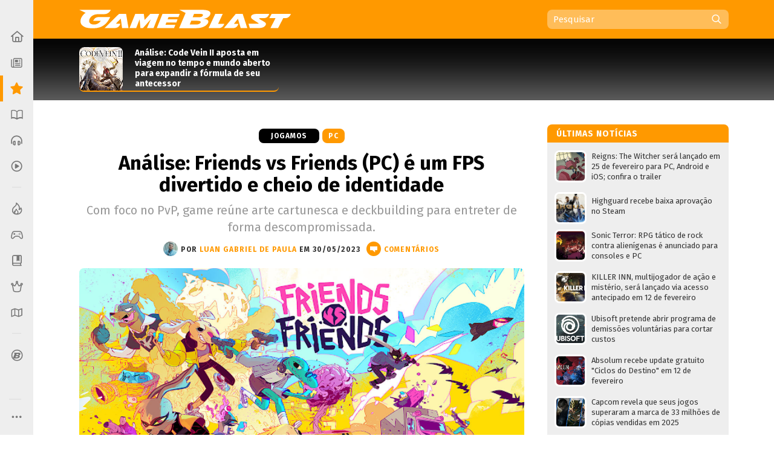

--- FILE ---
content_type: text/html; charset=utf-8
request_url: https://www.google.com/recaptcha/api2/aframe
body_size: 265
content:
<!DOCTYPE HTML><html><head><meta http-equiv="content-type" content="text/html; charset=UTF-8"></head><body><script nonce="ZwfHaqYoeHAfU9lHNdEYZQ">/** Anti-fraud and anti-abuse applications only. See google.com/recaptcha */ try{var clients={'sodar':'https://pagead2.googlesyndication.com/pagead/sodar?'};window.addEventListener("message",function(a){try{if(a.source===window.parent){var b=JSON.parse(a.data);var c=clients[b['id']];if(c){var d=document.createElement('img');d.src=c+b['params']+'&rc='+(localStorage.getItem("rc::a")?sessionStorage.getItem("rc::b"):"");window.document.body.appendChild(d);sessionStorage.setItem("rc::e",parseInt(sessionStorage.getItem("rc::e")||0)+1);localStorage.setItem("rc::h",'1769563535377');}}}catch(b){}});window.parent.postMessage("_grecaptcha_ready", "*");}catch(b){}</script></body></html>

--- FILE ---
content_type: text/javascript; charset=UTF-8
request_url: https://www.gameblast.com.br/feeds/posts/default/-/~Destaque?max-results=4&alt=json&callback=jQuery112405334476094110361_1769563530740&_=1769563530741
body_size: 30429
content:
// API callback
jQuery112405334476094110361_1769563530740({"version":"1.0","encoding":"UTF-8","feed":{"xmlns":"http://www.w3.org/2005/Atom","xmlns$openSearch":"http://a9.com/-/spec/opensearchrss/1.0/","xmlns$blogger":"http://schemas.google.com/blogger/2008","xmlns$georss":"http://www.georss.org/georss","xmlns$gd":"http://schemas.google.com/g/2005","xmlns$thr":"http://purl.org/syndication/thread/1.0","id":{"$t":"tag:blogger.com,1999:blog-4548646345780114575"},"updated":{"$t":"2026-01-27T21:39:24.546-03:00"},"category":[{"term":"~Notícia"},{"term":"PC"},{"term":"PS4"},{"term":"XBO"},{"term":"~Destaque"},{"term":"PS5"},{"term":"Vídeo"},{"term":"XSX"},{"term":"Switch"},{"term":"~CrossPSB"},{"term":"~CrossXB"},{"term":"Análise"},{"term":"PS3"},{"term":"~CrossNB"},{"term":"X360"},{"term":"CrossPSB"},{"term":"iOS"},{"term":"Android"},{"term":"CrossXB"},{"term":"Wii U"},{"term":"3DS"},{"term":"Em Alta"},{"term":"Mobile"},{"term":"PSVita"},{"term":"E3"},{"term":"CrossNB"},{"term":"Blast Test"},{"term":"Blast from the Past"},{"term":"Podcast"},{"term":"Steam"},{"term":"Dicas e Truques"},{"term":"Wii"},{"term":"PS2"},{"term":"Switch 2"},{"term":"Top 10"},{"term":"Evento"},{"term":"PSN"},{"term":"PS"},{"term":"BlastCast"},{"term":"PSP"},{"term":"Stadia"},{"term":"Jogatina de FDS"},{"term":"PS Vita"},{"term":"Discussão"},{"term":"eShop"},{"term":"DS"},{"term":"Hands-on"},{"term":"Prévia"},{"term":"Linux"},{"term":"Perfil"},{"term":"eSport"},{"term":"Análise DLC"},{"term":"PSVR"},{"term":"GameDev"},{"term":"SNES"},{"term":"XB"},{"term":"Analógico"},{"term":"BGS"},{"term":"Entrevista"},{"term":"Random Blast"},{"term":"Arcade"},{"term":"Epic Store"},{"term":"Revista"},{"term":"Xbox Live"},{"term":"XBLA"},{"term":"GBA"},{"term":"GC"},{"term":"Blast Track"},{"term":"Calendário"},{"term":"Live Blast"},{"term":"Mega Drive"},{"term":"N64"},{"term":"NES"},{"term":"Crônica"},{"term":"Indie"},{"term":"Resenha"},{"term":"Xbox Series X"},{"term":"Rumor"},{"term":"Semana Blast"},{"term":"Ofertas"},{"term":"PSVR2"},{"term":"Windows Phone"},{"term":"Blast Up"},{"term":"GameBlast"},{"term":"Game Music"},{"term":"Item Box"},{"term":"Xbox Series"},{"term":"Escolha do Editor"},{"term":"VR"},{"term":"Stage Select"},{"term":"GB"},{"term":"Dreamcast"},{"term":"Virtual Console"},{"term":"Blast Log"},{"term":"Swich"},{"term":"Gamescom"},{"term":"Epic Games"},{"term":"Atari"},{"term":"Blast from the Trash"},{"term":"GBC"},{"term":"Saturn"},{"term":"Mac"},{"term":"Blast from Japan"},{"term":"Future Blast"},{"term":"Sonic"},{"term":"PlayStation Store"},{"term":"Chronicle"},{"term":"Blast Battle"},{"term":"Neo Geo"},{"term":"DSiWare"},{"term":"Jogos Gratuitos"},{"term":"Indie Blast"},{"term":"Street Fighter"},{"term":"Balanço GameBlast"},{"term":"Developers"},{"term":"Lançamentos do mês"},{"term":"Master System"},{"term":"Plug and Blast"},{"term":"Video"},{"term":"Personalidades"},{"term":"Sega"},{"term":"XBX"},{"term":"Publieditorial"},{"term":"Sony"},{"term":"WiiWare"},{"term":"Final Fantasy"},{"term":"New 3DS"},{"term":"Resident Evil"},{"term":"Mega-CD"},{"term":"Unboxing"},{"term":"Áudio"},{"term":"GTA"},{"term":"NX"},{"term":"PCE"},{"term":"Fail"},{"term":"Notícia"},{"term":"Patrocinado"},{"term":"Pipoca Blast"},{"term":"Windows"},{"term":"Assassin's Creed."},{"term":"Balanço Blast"},{"term":"Call of Duty"},{"term":"Fortnite"},{"term":"Jaguar"},{"term":"Lista Blast"},{"term":"Metal Gear"},{"term":"Minecraft"},{"term":"Mortal Kombat"},{"term":"Multi"},{"term":"Ryse"},{"term":"Top-10"}],"title":{"type":"text","$t":"GameBlast"},"subtitle":{"type":"html","$t":"Nintendo, PlayStation, Xbox, PC, Mobile, tudo sobre games, franquias, colunas, notícias, dicas, detonados, downloads e muito mais!"},"link":[{"rel":"http://schemas.google.com/g/2005#feed","type":"application/atom+xml","href":"https:\/\/www.gameblast.com.br\/feeds\/posts\/default"},{"rel":"self","type":"application/atom+xml","href":"https:\/\/www.blogger.com\/feeds\/4548646345780114575\/posts\/default\/-\/~Destaque?alt=json\u0026max-results=4"},{"rel":"alternate","type":"text/html","href":"https:\/\/www.gameblast.com.br\/search\/label\/~Destaque"},{"rel":"hub","href":"http://pubsubhubbub.appspot.com/"},{"rel":"next","type":"application/atom+xml","href":"https:\/\/www.blogger.com\/feeds\/4548646345780114575\/posts\/default\/-\/~Destaque\/-\/~Destaque?alt=json\u0026start-index=5\u0026max-results=4"}],"author":[{"name":{"$t":"Sérgio Estrella"},"uri":{"$t":"http:\/\/www.blogger.com\/profile\/09461361833255541145"},"email":{"$t":"noreply@blogger.com"},"gd$image":{"rel":"http://schemas.google.com/g/2005#thumbnail","width":"32","height":"32","src":"\/\/blogger.googleusercontent.com\/img\/b\/R29vZ2xl\/AVvXsEhZcHTnIOnVWvR2kekZxjPjxZJdDRkHzfZlT7f0nxUG2a34M3OeshVkdnzIzHW3ZC1p8ieqqWtK47QDwqVO-tJr08byBUr_68xRGjMBRULc7UM1H1Atq3792FrAqt1iEGA\/s113\/IMG_2409_3.jpg"}}],"generator":{"version":"7.00","uri":"http://www.blogger.com","$t":"Blogger"},"openSearch$totalResults":{"$t":"9270"},"openSearch$startIndex":{"$t":"1"},"openSearch$itemsPerPage":{"$t":"4"},"entry":[{"id":{"$t":"tag:blogger.com,1999:blog-4548646345780114575.post-4830044373882037010"},"published":{"$t":"2026-01-27T21:00:00.050-03:00"},"updated":{"$t":"2026-01-27T21:21:50.136-03:00"},"category":[{"scheme":"http://www.blogger.com/atom/ns#","term":"Análise"},{"scheme":"http://www.blogger.com/atom/ns#","term":"PC"},{"scheme":"http://www.blogger.com/atom/ns#","term":"~Destaque"}],"title":{"type":"text","$t":"Análise: Quarantine Zone: The Last Check é um “simulador burocrático” interessante, mas que peca pela falta de personalidade"},"content":{"type":"html","$t":"\u003Cdiv class=\"separator\" style=\"clear: both; text-align: center;\"\u003E\u003Ca href=\"https:\/\/blogger.googleusercontent.com\/img\/b\/R29vZ2xl\/AVvXsEhPiX9RGvsUtqLjw29arUKG1CBmJFL0PT7g2LRtBJ_Sb6hmnXhYYjm6tyuKttEfPZgsJ0sKmWwKoQ6rgx82jc9DT0iT6lvYZegXiUfH0HjcPANMw4jpJkeWKWzakHhL7iCMAHqH7INSPuY-VBFg-EmncPw6kCpWqZO70jevprYVVofa8-ZWSVnTrD0QA_E\/s1920\/quarantine.jpg\" style=\"clear: left; float: left; margin-bottom: 1em; margin-right: 1em;\"\u003E\u003Cimg border=\"0\" data-original-height=\"1080\" data-original-width=\"1920\" height=\"360\" src=\"https:\/\/blogger.googleusercontent.com\/img\/b\/R29vZ2xl\/AVvXsEhPiX9RGvsUtqLjw29arUKG1CBmJFL0PT7g2LRtBJ_Sb6hmnXhYYjm6tyuKttEfPZgsJ0sKmWwKoQ6rgx82jc9DT0iT6lvYZegXiUfH0HjcPANMw4jpJkeWKWzakHhL7iCMAHqH7INSPuY-VBFg-EmncPw6kCpWqZO70jevprYVVofa8-ZWSVnTrD0QA_E\/w640-h360\/quarantine.jpg\" width=\"640\" \/\u003E\u003C\/a\u003E\u003C\/div\u003E\u003Cdiv\u003EPapers, Please é um jogo que me cativou em sua época de lançamento, de uma forma que eu não esperava. A ideia de realizar trabalhos burocráticos de triagem numa fronteira não era algo que eu acharia divertido, porém foi feito de uma maneira tão interessante que conseguiu seu lugar entre os grandes títulos indies.\u003C\/div\u003E\u003Cbr \/\u003E\u003Ca name='more'\u003E\u003C\/a\u003E\u003Cbr \/\u003E\u003Cdiv\u003EA produção de Lucas Pope deixou alguns frutos, e entre eles está \u003Cb\u003EQuarantine Zone: The Last Check\u003C\/b\u003E. Publicado pela Devolver Digital e desenvolvido pela Brigada Games, somos encarregados de atividades diárias de checagem de sobreviventes de um apocalipse zumbi.\u003C\/div\u003E\u003Ch2 style=\"text-align: left;\"\u003EA burocracia da sobrevivência\u003C\/h2\u003E\u003Cdiv\u003EApós um surto biológico em um futuro não muito distante, o governo abriu diversas zonas de quarentena, e em uma dessas controlamos um fiscal que ficará responsável pela entrada, permanência, pesquisa e execução de quem entrar. Eles virão de diversas formas, seja aparentando bastante saúde ou claramente a alguns minutos de se tornar um morto-vivo.\u0026nbsp;\u003C\/div\u003E\u003Cdiv\u003E\u003Cbr \/\u003E\u003C\/div\u003E\u003Cdiv class=\"separator\" style=\"clear: both; text-align: center;\"\u003E\u003Ca href=\"https:\/\/blogger.googleusercontent.com\/img\/b\/R29vZ2xl\/AVvXsEhUEFtt_0-JneCmLDwbWx7Czl18BrqgeYOsFlBbQFoXN56y6WoCtB93BnPKbbWtq7ySoJYg_vRCmyUvuJIGZx5I7TPFLIvybuUsmO1_tSW2UDs88Jui9XqBrphGHs11mC4ePV7fZM03f9uVcOO8pbjecSOEtIZU60Drh-QnAxpd7QdqrWA-I_-iZPH2RhM\/s1920\/quarentine%20(3).png\" style=\"clear: left; float: left; margin-bottom: 1em; margin-right: 1em;\"\u003E\u003Cimg border=\"0\" data-original-height=\"1080\" data-original-width=\"1920\" height=\"360\" src=\"https:\/\/blogger.googleusercontent.com\/img\/b\/R29vZ2xl\/AVvXsEhUEFtt_0-JneCmLDwbWx7Czl18BrqgeYOsFlBbQFoXN56y6WoCtB93BnPKbbWtq7ySoJYg_vRCmyUvuJIGZx5I7TPFLIvybuUsmO1_tSW2UDs88Jui9XqBrphGHs11mC4ePV7fZM03f9uVcOO8pbjecSOEtIZU60Drh-QnAxpd7QdqrWA-I_-iZPH2RhM\/w640-h360\/quarentine%20(3).png\" width=\"640\" \/\u003E\u003C\/a\u003E\u003C\/div\u003E\u003Cdiv\u003EDevemos observar cautelosamente cada sinal de um sobrevivente, como cor da pele e dos olhos, marca de feridas (ou de mordidas), respiração, temperatura corporal, frequência cardíaca, e por aí vai.\u003C\/div\u003E\u003Cdiv\u003E\u003Cbr \/\u003E\u003C\/div\u003E\u003Cdiv\u003ETemos uma série de ferramentas que ficam ao nosso dispor com o passar dos dias. Inicialmente podemos apenas verificar a temperatura e os batimentos cardíacos de uma pessoa, mas depois obtemos dispositivos, como um que consegue ver através da roupa, um martelo neurológico e um estetoscópio.\u003C\/div\u003E\u003Cdiv\u003E\u003Cbr \/\u003E\u003C\/div\u003E\u003Cdiv\u003EApós a checagem, podemos mandar alguém para a morte certa em caso de infecção (ou para pesquisas laboratoriais), para a ala de sobreviventes para seres saudáveis, ou para a quarentena em casos de sintomas suspeitos. Neste último cenário, deve-se voltar no dia seguinte para uma nova reavaliação; se algum dos sintomas desaparecer, a pessoa deixa de ser considerada um risco.\u003C\/div\u003E\u003Cdiv\u003E\u003Cbr \/\u003E\u003C\/div\u003E\u003Cdiv class=\"separator\" style=\"clear: both; text-align: center;\"\u003E\u003Ca href=\"https:\/\/blogger.googleusercontent.com\/img\/b\/R29vZ2xl\/AVvXsEjJrJsS8xO-COxyzeT7NlOnWzxZbqd2aP4zo5y5PS_r2RsG1JaUl6-6VOgQFOZNpEg3COwYBiJf4k2TY1ZcRinRttReWmaWUby_6MR32HgLaprRvKJ2j4tLOdVOsWliYqnnQsAw26RIQbEcYQWb92X3RSvDEhs2b7ks162_niiheAlWeTC37PzJtRW_E6Q\/s1920\/quarentine%20(11).png\" style=\"clear: left; float: left; margin-bottom: 1em; margin-right: 1em;\"\u003E\u003Cimg border=\"0\" data-original-height=\"1080\" data-original-width=\"1920\" height=\"360\" src=\"https:\/\/blogger.googleusercontent.com\/img\/b\/R29vZ2xl\/AVvXsEjJrJsS8xO-COxyzeT7NlOnWzxZbqd2aP4zo5y5PS_r2RsG1JaUl6-6VOgQFOZNpEg3COwYBiJf4k2TY1ZcRinRttReWmaWUby_6MR32HgLaprRvKJ2j4tLOdVOsWliYqnnQsAw26RIQbEcYQWb92X3RSvDEhs2b7ks162_niiheAlWeTC37PzJtRW_E6Q\/w640-h360\/quarentine%20(11).png\" width=\"640\" \/\u003E\u003C\/a\u003E\u003C\/div\u003E\u003Cdiv\u003EParece complexo à primeira vista — e vai ficando conforme vamos adquirindo novas ferramentas — porém, tal qual um trabalho, vamos aprendendo as nuances e nos acostumando com as etapas. Os procedimentos a mais são colocados num ritmo até rápido, o que acaba se tornando um problema mais para frente.\u003C\/div\u003E\u003Cdiv\u003E\u003Cbr \/\u003E\u003C\/div\u003E\u003Cdiv\u003ETambém somos responsáveis pela distribuição de recursos como comida e remédios na base, pois cada resultado com os indivíduos nos dá dinheiro para mantê-la. É funcional e nos dá um objetivo a mais para realizar toda a burocracia com atenção, mas nada é tão complexo ou difícil de gerenciar, tornando a tarefa um tanto automática\u003C\/div\u003E\u003Cdiv\u003E\u003Cbr \/\u003E\u003C\/div\u003E\u003Cdiv\u003EE claro, temos alguns objetivos a cumprir diariamente, realocando sobreviventes para áreas militares ou de pesquisa para conseguir dinheiro ou pontos de melhorias, além de cumprir missões diárias. As tarefas tentam dar mais personalidade ao mundo de Quarantine Zone, no entanto, são poucas e com pouca profundidade.\u003C\/div\u003E\u003Cdiv\u003E\u003Cbr \/\u003E\u003C\/div\u003E\u003Cdiv\u003EFora de toda a parte de administração, há algumas sessões de ação em que controlamos um drone no estilo Call of Duty, e devemos matar ondas de zumbis que ameaçam colocar abaixo a muralha da base. São bem repetitivas e chatas, quebrando o ritmo de maneira ruim.\u003C\/div\u003E\u003Cdiv\u003E\u003Cbr \/\u003E\u003C\/div\u003E\u003Cdiv class=\"separator\" style=\"clear: both; text-align: center;\"\u003E\u003Ca href=\"https:\/\/blogger.googleusercontent.com\/img\/b\/R29vZ2xl\/AVvXsEiwNn_A9oSL-YX9iRQHmY54KK_Dvx8V8omQyzym_zz2sZOIhMIsONR68sXk_SJ9jnM_9iXyeEdqBU-xt9iv0q61hHj5q589yjMl27ZY8HWq5xmP0m__BWmJteAayqes-CcObNJWU-F29D6Pc6BRsu0gQEvJ7V8IbKfJjf3QDySWgK7qo5mGWN4_yewDdzI\/s1920\/quarentine%20(6).png\" style=\"clear: left; float: left; margin-bottom: 1em; margin-right: 1em;\"\u003E\u003Cimg border=\"0\" data-original-height=\"1080\" data-original-width=\"1920\" height=\"360\" src=\"https:\/\/blogger.googleusercontent.com\/img\/b\/R29vZ2xl\/AVvXsEiwNn_A9oSL-YX9iRQHmY54KK_Dvx8V8omQyzym_zz2sZOIhMIsONR68sXk_SJ9jnM_9iXyeEdqBU-xt9iv0q61hHj5q589yjMl27ZY8HWq5xmP0m__BWmJteAayqes-CcObNJWU-F29D6Pc6BRsu0gQEvJ7V8IbKfJjf3QDySWgK7qo5mGWN4_yewDdzI\/w640-h360\/quarentine%20(6).png\" width=\"640\" \/\u003E\u003C\/a\u003E\u003C\/div\u003E\u003Ch2 style=\"text-align: left;\"\u003EA ausência de vida\u003C\/h2\u003E\u003Cdiv\u003EEntretanto, Quarantine Zone é um título naturalmente repetitivo. Até existem eventos e missões que mudam um pouco da dinâmica, mas nada tão significativo que quebre uma longa jogatina. É uma daquelas experiências que valem sessões curtas, aproveitando cada novidade pouco a pouco.\u003C\/div\u003E\u003Cdiv\u003E\u003Cbr \/\u003E\u003C\/div\u003E\u003Cdiv\u003EUm fator que prejudica a variedade está nos próprios NPCs. Eles são gerados aleatoriamente, contudo, além de serem muito genéricos, apresentam poucas falas ou características interessantes. O jogo até apresenta algumas piadas, mas acabam ficando fora de lugar com o clima do título.\u003C\/div\u003E\u003Cdiv\u003E\u003Cbr \/\u003E\u003C\/div\u003E\u003Cdiv\u003EÉ difícil não traçar comparativos com Papers, Please nessa parte, pois os diversos NPCs e situações provocavam momentos memoráveis. Seja por decisão de direção ou por falta de recursos, os dias de Quarantine Zone podem ser apenas “mais um dia de trabalho”.\u003C\/div\u003E\u003Cdiv\u003E\u003Cbr \/\u003E\u003C\/div\u003E\u003Cdiv class=\"separator\" style=\"clear: both; text-align: center;\"\u003E\u003Ca href=\"https:\/\/blogger.googleusercontent.com\/img\/b\/R29vZ2xl\/AVvXsEiVC0Uh3sdPf7Ks4G3yBId2BQ-CKgU_pEkbJORBlUmcrxTMQGZADkc9jfSQzApEc6gTzorHk4auYJnERu1smwkoIisrNy_CK2OZqbMbVk1YEyQXl05N8kWeDnBbYsBpUowU_0bFRdzBF853oN_pk_7Yy9oepFnkRvriInDHlfCX0xgXucvjZa5qMoOAVIA\/s1920\/quarentine%20(7).png\" style=\"clear: left; float: left; margin-bottom: 1em; margin-right: 1em;\"\u003E\u003Cimg border=\"0\" data-original-height=\"1080\" data-original-width=\"1920\" height=\"360\" src=\"https:\/\/blogger.googleusercontent.com\/img\/b\/R29vZ2xl\/AVvXsEiVC0Uh3sdPf7Ks4G3yBId2BQ-CKgU_pEkbJORBlUmcrxTMQGZADkc9jfSQzApEc6gTzorHk4auYJnERu1smwkoIisrNy_CK2OZqbMbVk1YEyQXl05N8kWeDnBbYsBpUowU_0bFRdzBF853oN_pk_7Yy9oepFnkRvriInDHlfCX0xgXucvjZa5qMoOAVIA\/w640-h360\/quarentine%20(7).png\" width=\"640\" \/\u003E\u003C\/a\u003E\u003C\/div\u003E\u003Cdiv\u003EEm termos visuais, Quarantine Zone: The Last Check é bastante pobre. Há uma aparência de modelos de loja de assets (o tal “asset flip”) colocados numa direção de arte que tenta ser mais realista e suja, porém falta carisma e personalidade no geral — e os já citados sobreviventes não ajudam a amenizar esse aspecto.\u003C\/div\u003E\u003Cdiv\u003E\u003Cbr \/\u003E\u003C\/div\u003E\u003Cdiv\u003EA interface funciona bem na maior parte do tempo, especialmente no uso de teclado e mouse. Pouco a pouco vamos nos acostumando com as marcações de sintomas, o gerenciamento de base e os diversos menus e submenus.\u003C\/div\u003E\u003Cdiv\u003E\u003Cbr \/\u003E\u003C\/div\u003E\u003Cdiv\u003EInclusive, achei elegante a ideia de deixar a câmera no canto durante o menu de marcação de sintomas, assim não é preciso sair da tela caso esqueçamos de algum detalhe durante a checagem.\u003C\/div\u003E\u003Cdiv\u003E\u003Cbr \/\u003E\u003C\/div\u003E\u003Cdiv class=\"separator\" style=\"clear: both; text-align: center;\"\u003E\u003Ca href=\"https:\/\/blogger.googleusercontent.com\/img\/b\/R29vZ2xl\/AVvXsEg8wMrajNf8YZpDfN4YnHQbxA8z9TTYmBHvHM6HwZXud8rUX74kX04xshJwaU6O8hvW_IxgaGcOZn7r1KvRnk5eiZQtcv8pAS0cEdP86nm28TIWgwRjQKFEoFC1UlGb0Fxl_5yAWFS6wHYj1vhzeWwbn4iUJ7MVzdTto1Y-Qh3HVUcWIUBYGDJg26kGosQ\/s1920\/quarantine-12.png\" style=\"clear: left; float: left; margin-bottom: 1em; margin-right: 1em;\"\u003E\u003Cimg border=\"0\" data-original-height=\"1080\" data-original-width=\"1920\" height=\"360\" src=\"https:\/\/blogger.googleusercontent.com\/img\/b\/R29vZ2xl\/AVvXsEg8wMrajNf8YZpDfN4YnHQbxA8z9TTYmBHvHM6HwZXud8rUX74kX04xshJwaU6O8hvW_IxgaGcOZn7r1KvRnk5eiZQtcv8pAS0cEdP86nm28TIWgwRjQKFEoFC1UlGb0Fxl_5yAWFS6wHYj1vhzeWwbn4iUJ7MVzdTto1Y-Qh3HVUcWIUBYGDJg26kGosQ\/w640-h360\/quarantine-12.png\" width=\"640\" \/\u003E\u003C\/a\u003E\u003C\/div\u003E\u003Cdiv\u003EJá no controle, temos aquela velha solução de um ponteiro controlado pelo analógico, ou de indicadores pelo direcional. A disposição dos ícones não funciona tão bem e deixa as coisas bem confusas.\u003C\/div\u003E\u003Cdiv\u003E\u003Cbr \/\u003E\u003C\/div\u003E\u003Cdiv\u003EHá uma clara falta de recursos de acessibilidade simples. As legendas são pequenas e os textos de cor branca que alguns falam ficam ao lado da cabeça deles, deixando-os camuflados na tela. Um fundo ou fonte de alto contraste selecionável já solucionaria esses problemas.\u003C\/div\u003E\u003Cdiv\u003E\u003Cbr \/\u003E\u003C\/div\u003E\u003Cdiv\u003EO áudio não se destaca, com atuações aceitáveis dos agentes da base e pouquíssimas linhas de falas dos sobreviventes ao entrarem para a inspeção. Houve momentos em que uma mesma fala se repetiu em um dia para duas pessoas, dando ainda mais foco à crítica da falta de personalidade delas.\u003C\/div\u003E\u003Cdiv\u003E\u003Cbr \/\u003E\u003C\/div\u003E\u003Cdiv class=\"separator\" style=\"clear: both; text-align: center;\"\u003E\u003Ca href=\"https:\/\/blogger.googleusercontent.com\/img\/b\/R29vZ2xl\/AVvXsEg0hS99wq-X3HsFk31O2JcLvmGaYoSkRsr-hYuyHBpbBMpr3G0A2_Vpwr7kpr4DVpsOyobVXWFhVmO7eoFuOl7m4_sgoyjCQVgom-kyCKxN5ONb1uUDR24SHiNelps-u-gBgBc0p68y60V8P65hxNiWJwJGpLb2dT67qLhXR-Ea76U1SZd0S-4y1182JMs\/s1920\/quarentine%20(10).png\" style=\"clear: left; float: left; margin-bottom: 1em; margin-right: 1em;\"\u003E\u003Cimg border=\"0\" data-original-height=\"1080\" data-original-width=\"1920\" height=\"360\" src=\"https:\/\/blogger.googleusercontent.com\/img\/b\/R29vZ2xl\/AVvXsEg0hS99wq-X3HsFk31O2JcLvmGaYoSkRsr-hYuyHBpbBMpr3G0A2_Vpwr7kpr4DVpsOyobVXWFhVmO7eoFuOl7m4_sgoyjCQVgom-kyCKxN5ONb1uUDR24SHiNelps-u-gBgBc0p68y60V8P65hxNiWJwJGpLb2dT67qLhXR-Ea76U1SZd0S-4y1182JMs\/w640-h360\/quarentine%20(10).png\" width=\"640\" \/\u003E\u003C\/a\u003E\u003C\/div\u003E\u003Ch2 style=\"text-align: left;\"\u003EA miséria do final de expediente\u003C\/h2\u003E\u003Cdiv\u003ETal qual um trabalho da vida real, \u003Cb\u003EQuarantine Zone: The Last Check\u003C\/b\u003E fica repetitivo rapidamente pela falta de novidades. A baixa variedade de missões, os NPCs sem personalidade e o fato de jogarem todos os recursos necessários para a avaliação muito rapidamente o deixam maçante se jogado por longas sessões.\u003C\/div\u003E\u003Cdiv\u003E\u003Cbr \/\u003E\u003C\/div\u003E\u003Cdiv\u003EAinda assim, é um título interessante de gerenciamento e simulação, que ganharia mais com mais tempo e recursos de desenvolvimento para crescer. A ideia é boa e até diverte, mas falta um brilho a mais para se destacar — que talvez venha com atualizações futuras.\u003C\/div\u003E\u003Cdiv\u003E\u003Cbr \/\u003E\u003C\/div\u003E\u003Cdiv class=\"separator\" style=\"clear: both; text-align: center;\"\u003E\u003Ca href=\"https:\/\/blogger.googleusercontent.com\/img\/b\/R29vZ2xl\/AVvXsEgcAFMfAJLyBi_Fud8_w3J5YJZuwHAKQtK7rIlv7Qyzpw_5Eno8fgh4K-oaU4bXvylmcVK49kwIBiPKbqXV2sJSqbTDRRLSfiERPVhuRkyjmadEEsu9yFNSBgjm8saLIZnofWkPGshOByVAAle62kBMQdpFYZcNzgsSwr_6699T1OdZWfipxYTqNwjEuq8\/s1920\/quarentine%20(8).png\" style=\"clear: left; float: left; margin-bottom: 1em; margin-right: 1em;\"\u003E\u003Cimg border=\"0\" data-original-height=\"1080\" data-original-width=\"1920\" height=\"360\" src=\"https:\/\/blogger.googleusercontent.com\/img\/b\/R29vZ2xl\/AVvXsEgcAFMfAJLyBi_Fud8_w3J5YJZuwHAKQtK7rIlv7Qyzpw_5Eno8fgh4K-oaU4bXvylmcVK49kwIBiPKbqXV2sJSqbTDRRLSfiERPVhuRkyjmadEEsu9yFNSBgjm8saLIZnofWkPGshOByVAAle62kBMQdpFYZcNzgsSwr_6699T1OdZWfipxYTqNwjEuq8\/w640-h360\/quarentine%20(8).png\" width=\"640\" \/\u003E\u003C\/a\u003E\u003C\/div\u003E\u003Ch2 style=\"text-align: left;\"\u003EPrós:\u003C\/h2\u003E\u003Cdiv\u003E\u003Cul style=\"text-align: left;\"\u003E\u003Cli\u003EAs diversas ferramentas e processos para checagem dos possíveis infectados deixa a tarefa interessante nos primeiros dias;\u003C\/li\u003E\u003Cli\u003EBoa interface com o uso de mouse e teclado, sendo fácil de entender e se acostumar;\u003C\/li\u003E\u003Cli\u003ESistema de gerenciamento simples, mas eficaz o suficiente.\u003C\/li\u003E\u003C\/ul\u003E\u003C\/div\u003E\u003Ch2 style=\"text-align: left;\"\u003EContras:\u003C\/h2\u003E\u003Cdiv\u003E\u003Cul style=\"text-align: left;\"\u003E\u003Cli\u003EVisualmente desinteressante, muito devido à sua natureza de “asset flip”;\u003C\/li\u003E\u003Cli\u003ENPCs genéricos, tanto da base quanto dos sobreviventes;\u003C\/li\u003E\u003Cli\u003ESessões de tiro com drone não são divertidas e quebram o ritmo negativamente;\u003C\/li\u003E\u003Cli\u003ERepetitividade pela falta de melhor distribuição e quantidade de novidades e missões;\u003C\/li\u003E\u003Cli\u003EA interface não funciona muito bem no uso do controle.\u003C\/li\u003E\u003C\/ul\u003E\u003C\/div\u003E\u003Cdiv style=\"text-align: center;\"\u003E\u003Cb\u003E\u003Cblockquote\u003EQuarantine Zone: The Last Check — PC — Nota: 6.0\u003C\/blockquote\u003E\u003C\/b\u003E\u003C\/div\u003E\u003Cdiv style=\"text-align: right;\"\u003E\u003Ci\u003ERevisão: Thomaz Farias\u003C\/i\u003E\u003C\/div\u003E\u003Cdiv style=\"text-align: right;\"\u003E\u003Ci\u003EAnálise produzida com cópia digital cedida pela Devolver Digital\u003C\/i\u003E\u003C\/div\u003E\n\n\u003Cdiv id=\"veredict\" style=\"display: none;\"\u003E\n\n\t\u003Cspan id=\"jogo\"\u003EQuarantine Zone: The Last Check\u003C\/span\u003E\n\n\t\u003Cspan id=\"nota\"\u003E6.0\u003C\/span\u003E\n\n\t\u003Cspan id=\"plataforma\"\u003EPC\u003C\/span\u003E\n\n\t\u003Cspan id=\"resumo\"\u003EJust like a real-life job, Quarantine Zone: The Last Check quickly becomes repetitive due to its lack of novelty. The low variety of missions, the personality-less NPCs, and the fact that all the resources needed for evaluation are introduced too quickly make it tedious when played in long sessions. Still, it’s an interesting management and simulation title that could benefit greatly from more development time and resources to grow. The idea is solid and can be entertaining, but it lacks an extra spark to truly stand out.\u003C\/span\u003E\n\n\u003C\/div\u003E\u003Cdiv class=\"blogger-post-footer\"\u003E\u003Cbr\/\u003E\u003Cbr\/\u003EMatéria originalmente publicada no \u003Ca href=\"https:\/\/gameblast.com.br\"\u003EGameBlast\u003C\/a\u003E.\u003C\/div\u003E"},"link":[{"rel":"replies","type":"application/atom+xml","href":"https:\/\/www.gameblast.com.br\/feeds\/4830044373882037010\/comments\/default","title":"Postar comentários"},{"rel":"replies","type":"text/html","href":"https:\/\/www.gameblast.com.br\/2026\/01\/analise-quarantine-zone-the-last-check-review.html#comment-form","title":"0 Comentários"},{"rel":"edit","type":"application/atom+xml","href":"https:\/\/www.blogger.com\/feeds\/4548646345780114575\/posts\/default\/4830044373882037010"},{"rel":"self","type":"application/atom+xml","href":"https:\/\/www.blogger.com\/feeds\/4548646345780114575\/posts\/default\/4830044373882037010"},{"rel":"alternate","type":"text/html","href":"https:\/\/www.gameblast.com.br\/2026\/01\/analise-quarantine-zone-the-last-check-review.html","title":"Análise: Quarantine Zone: The Last Check é um “simulador burocrático” interessante, mas que peca pela falta de personalidade"}],"author":[{"name":{"$t":"Alecsander \"Alec\" Oliveira"},"uri":{"$t":"http:\/\/www.blogger.com\/profile\/05906125605564107400"},"email":{"$t":"noreply@blogger.com"},"gd$image":{"rel":"http://schemas.google.com/g/2005#thumbnail","width":"24","height":"32","src":"\/\/blogger.googleusercontent.com\/img\/b\/R29vZ2xl\/AVvXsEgjp3SvxECAs-0T80bC-zGc8izBTRAGwvWyMj9SPd6eLvB8QSO1twG2A-spJcD59jpJXJ-qzXzmccyPtxp3EtTOBybCORrd85IlFQN_QKYguYupXVLrAn4ydLdfP6XqBBd6jDeDQHjwTEJM9mXCboJmReWJ3RRQsPrZ8RR7tENxNut-7g\/s220\/IMG-20241225-WA0025.jpg"}}],"media$thumbnail":{"xmlns$media":"http://search.yahoo.com/mrss/","url":"https:\/\/blogger.googleusercontent.com\/img\/b\/R29vZ2xl\/AVvXsEhPiX9RGvsUtqLjw29arUKG1CBmJFL0PT7g2LRtBJ_Sb6hmnXhYYjm6tyuKttEfPZgsJ0sKmWwKoQ6rgx82jc9DT0iT6lvYZegXiUfH0HjcPANMw4jpJkeWKWzakHhL7iCMAHqH7INSPuY-VBFg-EmncPw6kCpWqZO70jevprYVVofa8-ZWSVnTrD0QA_E\/s72-w640-h360-c\/quarantine.jpg","height":"72","width":"72"},"thr$total":{"$t":"0"}},{"id":{"$t":"tag:blogger.com,1999:blog-4548646345780114575.post-4167051057983218687"},"published":{"$t":"2026-01-27T16:00:00.010-03:00"},"updated":{"$t":"2026-01-27T16:00:00.111-03:00"},"category":[{"scheme":"http://www.blogger.com/atom/ns#","term":"Análise"},{"scheme":"http://www.blogger.com/atom/ns#","term":"PC"},{"scheme":"http://www.blogger.com/atom/ns#","term":"PS5"},{"scheme":"http://www.blogger.com/atom/ns#","term":"Switch"},{"scheme":"http://www.blogger.com/atom/ns#","term":"XSX"},{"scheme":"http://www.blogger.com/atom/ns#","term":"~Destaque"}],"title":{"type":"text","$t":"Análise: DETECTIVE – Rainy Night transforma mistério em percurso automático"},"content":{"type":"html","$t":"\u003Cdiv class=\"separator\" style=\"clear: both; text-align: center;\"\u003E\u003Ca href=\"https:\/\/blogger.googleusercontent.com\/img\/b\/R29vZ2xl\/AVvXsEgKYOu6BMfYjAqM4IXXy-F3MVly1c29Agwl-y4dTyJWz3_mB2MpD67uyCKXv78rKU4ErwDshItS-m_O_bUswbzwHc4ObO_-ufys4-rUOz0oNzL63Hd8SV5nzJ9bSyUhpqMKLGhEK8DlKGHyFb4uOcYiY-izJRPjj8kq0bLQy11WHgbKGbtmMEfjuMJ-\/s1280\/detective-rainy-night-review-analise.jpg\" imageanchor=\"1\" style=\"clear: left; float: left; margin-bottom: 1em; margin-right: 1em;\"\u003E\u003Cimg border=\"0\" data-original-height=\"720\" data-original-width=\"1280\" height=\"360\" src=\"https:\/\/blogger.googleusercontent.com\/img\/b\/R29vZ2xl\/AVvXsEgKYOu6BMfYjAqM4IXXy-F3MVly1c29Agwl-y4dTyJWz3_mB2MpD67uyCKXv78rKU4ErwDshItS-m_O_bUswbzwHc4ObO_-ufys4-rUOz0oNzL63Hd8SV5nzJ9bSyUhpqMKLGhEK8DlKGHyFb4uOcYiY-izJRPjj8kq0bLQy11WHgbKGbtmMEfjuMJ-\/w640-h360\/detective-rainy-night-review-analise.jpg\" width=\"640\" \/\u003E\u003C\/a\u003E\u003C\/div\u003E\u003Cbr \/\u003E\u003Cb\u003EDETECTIVE – Rainy\u003C\/b\u003E Night é um jogo curto, com uma premissa interessante que se desenrola de forma rápida e pega o jogador desprevenido ao apresentar escolhas criativas que transitam entre o dúbio e o curioso. Apesar de não cumprir totalmente a promessa do título — a de ser um jogo de detetive propriamente dito —, consegue prender pelo mistério em seu desenrolar.\u003Cbr \/\u003E\u003Ca name='more'\u003E\u003C\/a\u003E\u003Ch2 style=\"text-align: left;\"\u003E\u003Cstrike\u003EDetetive\u003C\/strike\u003E Policial em serviço\u003C\/h2\u003E\u003Cdiv\u003EAssumimos o papel de Iker Carmona, um policial encarregado de investigar desaparecimentos na região. Ao chegar ao Holiday Motel (que é um pequeno hotel de estrada) e se hospedar em um dos quartos, aquilo que começa como uma parada banal rapidamente se transforma em pesadelo.\u0026nbsp;\u003C\/div\u003E\u003Cdiv\u003E\u003Cbr \/\u003E\u003C\/div\u003E\u003Cdiv\u003EChuva intensa e neblina passam a dominar o ambiente, a eletricidade e o sinal telefônico desaparecem e, como se não bastasse tudo isso, os carros deixam de funcionar misteriosamente, mostrando que o “detetive” do título está mais próximo de Arquivo X ou Sobrenatural do que de qualquer procedural à la CSI.\u003C\/div\u003E\u003Cdiv\u003E\u003Cbr \/\u003E\u003C\/div\u003E\u003Cdiv\u003E\u003Cdiv class=\"separator\" style=\"clear: both; text-align: center;\"\u003E\u003Ca href=\"https:\/\/blogger.googleusercontent.com\/img\/b\/R29vZ2xl\/AVvXsEhtsqHjLF-FPlYEEn4Gt9kYgOLq_rS5WLi2AZIdPNOSToLfV_bXVTVdkN649QlDbb_P_f5eTnomrHwSrddszdNWbWuT-X7VfwVZEvnRDLMC8oO0YpAckbEBxCmvyZ7WoFRgYaPPjYcI-ibBm20rSbbP73MlCInQDkBvjho1gBleD9kw5bB_LPcGRRcs\/s1599\/detective-rainy-night9.jpeg\" imageanchor=\"1\" style=\"margin-left: 1em; margin-right: 1em;\"\u003E\u003Cimg border=\"0\" data-original-height=\"899\" data-original-width=\"1599\" height=\"360\" src=\"https:\/\/blogger.googleusercontent.com\/img\/b\/R29vZ2xl\/AVvXsEhtsqHjLF-FPlYEEn4Gt9kYgOLq_rS5WLi2AZIdPNOSToLfV_bXVTVdkN649QlDbb_P_f5eTnomrHwSrddszdNWbWuT-X7VfwVZEvnRDLMC8oO0YpAckbEBxCmvyZ7WoFRgYaPPjYcI-ibBm20rSbbP73MlCInQDkBvjho1gBleD9kw5bB_LPcGRRcs\/w640-h360\/detective-rainy-night9.jpeg\" width=\"640\" \/\u003E\u003C\/a\u003E\u003C\/div\u003EPreso no hotel, Iker assume a liderança do grupo, tentando acalmar os hóspedes e garantir a segurança de todos. Isso se traduz, inicialmente, na tarefa de conversar com cada um deles, o que apresenta o jogador a um elenco de personagens distintos, que não perdem tempo em demonstrar traços de personalidade, ainda que de forma bastante direta.\u003C\/div\u003E\u003Cdiv\u003E\u003Cbr \/\u003E\u003C\/div\u003E\u003Cdiv\u003EOs acontecimentos se desenrolam ao longo de cinco dias, divididos em períodos simples e diretos, contando com um ritmo acelerado que faz com que a experiência completa dure cerca de uma hora.\u003C\/div\u003E\u003Ch2 style=\"text-align: left;\"\u003EEstética do Holiday Motel\u003C\/h2\u003E\u003Cdiv\u003EQuanto à estética, o título deixa claro desde o início o seu escopo reduzido. Com um espaço explorável limitado a poucos quartos e salas, a produção não aposta em grandes valores técnicos, focando em uma ambientação contida que reflete as restrições de seu desenvolvimento.\u003C\/div\u003E\u003Cdiv\u003E\u003Cbr \/\u003E\u003C\/div\u003E\u003Cdiv\u003EA identidade visual do jogo é refém de um filtro granulado constante; sem esse artifício, a expressividade dos modelos e cenários seria nula. A sensação de estarmos diante de uma TV antiga cria um charme datado que lembra o início da alta definição. Contudo, fica claro que esse estilo é uma solução de contorno para o baixo investimento, e não necessariamente uma visão criativa consciente.\u003C\/div\u003E\u003Cdiv\u003E\u003Cbr \/\u003E\u003C\/div\u003E\u003Cdiv\u003E\u003Cdiv class=\"separator\" style=\"clear: both; text-align: center;\"\u003E\u003Ca href=\"https:\/\/blogger.googleusercontent.com\/img\/b\/R29vZ2xl\/AVvXsEh_FJ_6Ziw5Gc5iljz0gtyq0LxmK5mKwXY3vOge4yFuZH0ksXc7eAMOpVxVezFRz-LAuebRpnS4QvTC4GoPPunO8pSDytNwI96TdAzx4d5CrWgY2GNCOeLKXt3XjTLcgMdqnTTIXljLS5mfYWc51XRRmFJVxT-kY43wFbZRZsVZfARBEqSpZJAXM6W9\/s1599\/detective-rainy-night6.jpeg\" imageanchor=\"1\" style=\"margin-left: 1em; margin-right: 1em;\"\u003E\u003Cimg border=\"0\" data-original-height=\"899\" data-original-width=\"1599\" height=\"360\" src=\"https:\/\/blogger.googleusercontent.com\/img\/b\/R29vZ2xl\/AVvXsEh_FJ_6Ziw5Gc5iljz0gtyq0LxmK5mKwXY3vOge4yFuZH0ksXc7eAMOpVxVezFRz-LAuebRpnS4QvTC4GoPPunO8pSDytNwI96TdAzx4d5CrWgY2GNCOeLKXt3XjTLcgMdqnTTIXljLS5mfYWc51XRRmFJVxT-kY43wFbZRZsVZfARBEqSpZJAXM6W9\/w640-h360\/detective-rainy-night6.jpeg\" width=\"640\" \/\u003E\u003C\/a\u003E\u003C\/div\u003ENão há dublagem, e os personagens raramente demonstram emoções de maneira clara. Suas expressões são estáticas, o que contribui para uma sensação de artificialidade. A exceção é uma personagem específica, cujas reações exageradas diante da situação acabam chamando a atenção justamente por essas destoarem do restante do elenco.\u003C\/div\u003E\u003Cdiv\u003E\u003Cbr \/\u003E\u003C\/div\u003E\u003Cdiv\u003ENo geral, a estética cumpre seu papel ao sustentar a atmosfera de isolamento e desconforto, mas também evidencia as limitações do projeto.\u003C\/div\u003E\u003Cdiv\u003E\u003Cbr \/\u003E\u003C\/div\u003E\u003Cdiv\u003EVale pontuar que para os jogadores brasileiros, as legendas contam com pequenos erros de concordância, mas nada que atrapalhe o entendimento da trama.\u003C\/div\u003E\u003Ch2 style=\"text-align: left;\"\u003EInvestigação no automático\u003C\/h2\u003E\u003Cdiv\u003EEmbora o título sugira um papel investigativo ativo, DETECTIVE entrega uma experiência quase passiva. O caderno de anotações, que inicialmente promete dedução e análise, é preenchido de forma automática e tem impacto nulo até o momento do desfecho. Não há espaço para observação crítica ou proatividade: com objetivos e destinos sempre indicados na tela, o jogo conduz o jogador pela mão em uma estrutura rígida, deixando claro que a proposta é a história ser assistida, não jogada.\u003C\/div\u003E\u003Cdiv\u003E\u003Cbr \/\u003E\u003Cdiv class=\"separator\" style=\"clear: both; text-align: center;\"\u003E\u003Ca href=\"https:\/\/blogger.googleusercontent.com\/img\/b\/R29vZ2xl\/AVvXsEhdivw6PoHAKsuEE0ziVyyLvflFBIPttxpFrvNHtp7laIobB36xkBGggm1uKeO32rY-BAZILClrat8mPT9nv_lPPjZnKvbQVUI8n45pl-DrWEckULcN0ueyycnbcSvYg8JTmDJDMUV9O7t8adGzGz5V9VR_SfpLEjdi-1OgEsElGokaUf6qXMfDTo7s\/s1599\/detective-rainy-night10.jpeg\" imageanchor=\"1\" style=\"margin-left: 1em; margin-right: 1em;\"\u003E\u003Cimg border=\"0\" data-original-height=\"899\" data-original-width=\"1599\" height=\"360\" src=\"https:\/\/blogger.googleusercontent.com\/img\/b\/R29vZ2xl\/AVvXsEhdivw6PoHAKsuEE0ziVyyLvflFBIPttxpFrvNHtp7laIobB36xkBGggm1uKeO32rY-BAZILClrat8mPT9nv_lPPjZnKvbQVUI8n45pl-DrWEckULcN0ueyycnbcSvYg8JTmDJDMUV9O7t8adGzGz5V9VR_SfpLEjdi-1OgEsElGokaUf6qXMfDTo7s\/w640-h360\/detective-rainy-night10.jpeg\" width=\"640\" \/\u003E\u003C\/a\u003E\u003C\/div\u003EEssa abordagem excessivamente guiada aniquila qualquer sensação de controle. Os dias no Holiday Motel passam entre diálogos protocolares com os hóspedes e o cumprimento de instruções pontuais que fazem a história avançar sem qualquer possibilidade de desvio. Mesmo o clímax da investigação resume-se a escolher entre perguntas simplistas que oferecem pouco desafio intelectual.\u003C\/div\u003E\u003Cdiv\u003E\u003Cbr \/\u003E\u003C\/div\u003E\u003Cdiv\u003EA única e breve exceção a essa apatia mecânica surge em um momento específico, no qual um desenho deixado sob a porta exige a interpretação de três etapas visuais para o progresso da trama. É um desafio extremamente básico, mas que se destaca por ser o único momento em que o título exige o raciocínio do jogador, cumprindo brevemente a promessa sugerida por seu próprio nome.\u003C\/div\u003E\u003Cdiv\u003E\u003Cbr \/\u003E\u003C\/div\u003E\u003Cdiv\u003E\u003Cdiv class=\"separator\" style=\"clear: both; text-align: center;\"\u003E\u003Ca href=\"https:\/\/blogger.googleusercontent.com\/img\/b\/R29vZ2xl\/AVvXsEjh7uXLCOevNzb6Ye5exjPYH6oFbt_4cpHgf_wwojr2ykAzgCzyohIspIDpjUFQOW3N-lKxv-0QeIwx3HnBp0iitQnIhe7fg5bsiMmt7Qcr-nGsFBnGV0PlzQJW9sanuF4jFql_kqKJ6MlpWNt4AYRDneJmG3H3FGdqf0csj4BHqzcYaF72WiGjXwMg\/s1599\/detective-rainy-night5.jpeg\" imageanchor=\"1\" style=\"margin-left: 1em; margin-right: 1em;\"\u003E\u003Cimg border=\"0\" data-original-height=\"899\" data-original-width=\"1599\" height=\"360\" src=\"https:\/\/blogger.googleusercontent.com\/img\/b\/R29vZ2xl\/AVvXsEjh7uXLCOevNzb6Ye5exjPYH6oFbt_4cpHgf_wwojr2ykAzgCzyohIspIDpjUFQOW3N-lKxv-0QeIwx3HnBp0iitQnIhe7fg5bsiMmt7Qcr-nGsFBnGV0PlzQJW9sanuF4jFql_kqKJ6MlpWNt4AYRDneJmG3H3FGdqf0csj4BHqzcYaF72WiGjXwMg\/w640-h360\/detective-rainy-night5.jpeg\" width=\"640\" \/\u003E\u003C\/a\u003E\u003C\/div\u003E\u003Ch2 style=\"text-align: left;\"\u003EHóspedes ao redor\u003C\/h2\u003E\u003C\/div\u003E\u003Cdiv\u003EEm uma experiência sustentada quase exclusivamente por diálogos, a construção do elenco torna-se o pilar central da obra. No entanto, os oito personagens que acompanham o protagonista no Holiday Motel raramente transcendem a função de meros vetores de informação.\u0026nbsp;\u003C\/div\u003E\u003Cdiv\u003E\u003Cbr \/\u003E\u003C\/div\u003E\u003Cdiv\u003ENo início, essa superficialidade é camuflada pelo ritmo da investigação, mas não demora para que o roteiro revele costuras mal acabadas. Um exemplo claro é a hostilidade gratuita de Felicia contra a bilionária Elena Bilches; um comentário sobre desigualdade social que surge de forma abrupta, mas que é completamente descartado e nunca mais mencionado, mesmo quando as duas dividem o mesmo espaço.\u0026nbsp;\u003C\/div\u003E\u003Cdiv\u003E\u003Cbr \/\u003E\u003C\/div\u003E\u003Cdiv\u003E\u003Cdiv class=\"separator\" style=\"clear: both; text-align: center;\"\u003E\u003Ca href=\"https:\/\/blogger.googleusercontent.com\/img\/b\/R29vZ2xl\/AVvXsEgIsJWZ8SbMAV8itkdZLCHza0pDScGuuDD5FOmfxvYG-j4mqF7clRyHLS0yzij8m1ajVrOk2uXOej3F5Vn35yfvvapnWhBnlMhFP-S587bvok5TVJ7tNwLP7dbDubFDdlDzyudSs-9FipNhMSS5AIspV46uXVccHMeFEhvNldOJuIEXkrF8uQxNaXdH\/s1599\/detective-bilches.jpeg\" imageanchor=\"1\" style=\"margin-left: 1em; margin-right: 1em;\"\u003E\u003Cimg border=\"0\" data-original-height=\"899\" data-original-width=\"1599\" height=\"360\" src=\"https:\/\/blogger.googleusercontent.com\/img\/b\/R29vZ2xl\/AVvXsEgIsJWZ8SbMAV8itkdZLCHza0pDScGuuDD5FOmfxvYG-j4mqF7clRyHLS0yzij8m1ajVrOk2uXOej3F5Vn35yfvvapnWhBnlMhFP-S587bvok5TVJ7tNwLP7dbDubFDdlDzyudSs-9FipNhMSS5AIspV46uXVccHMeFEhvNldOJuIEXkrF8uQxNaXdH\/w640-h360\/detective-bilches.jpeg\" width=\"640\" \/\u003E\u003C\/a\u003E\u003C\/div\u003EEssa inconsistência de tom atinge seu ápice em capítulos posteriores, quando o jogo interrompe o mistério para oferecer verdadeiros palanques ideológicos. Personagens que antes eram rasos passam a vocalizar ideias extremas: Maria Ribes surge denunciando uma suposta doutrinação infantil pela mídia, enquanto Nikolas Lind, seu marido psicossexual, defende a criação de uma sociedade baseada no instinto e desejos em nome de uma liberdade 'verdadeira'.\u003C\/div\u003E\u003Cdiv\u003E\u003Cbr \/\u003E\u003C\/div\u003E\u003Cdiv\u003E\u003Cdiv class=\"separator\" style=\"clear: both; text-align: center;\"\u003E\u003Ca href=\"https:\/\/blogger.googleusercontent.com\/img\/b\/R29vZ2xl\/AVvXsEjsactCsAfUZNxOXhRVm9FI3Th27NoZTQkstxuQ469EAq8-XuPNKItnx0rmMK0dwBf6Nb8locOGqvAjdbooGJunHzau-zY12JCQE4n0qCw0vW6sl2jf_vZAQeTNkSL3zDC5l7VjXOWNHnkystKdxJ0-_JuFu5QuOpuj44SoIol67nr7ncxSS9j2_e_L\/s1599\/detective-rainy-night3.jpeg\" imageanchor=\"1\" style=\"margin-left: 1em; margin-right: 1em;\"\u003E\u003Cimg border=\"0\" data-original-height=\"899\" data-original-width=\"1599\" height=\"360\" src=\"https:\/\/blogger.googleusercontent.com\/img\/b\/R29vZ2xl\/AVvXsEjsactCsAfUZNxOXhRVm9FI3Th27NoZTQkstxuQ469EAq8-XuPNKItnx0rmMK0dwBf6Nb8locOGqvAjdbooGJunHzau-zY12JCQE4n0qCw0vW6sl2jf_vZAQeTNkSL3zDC5l7VjXOWNHnkystKdxJ0-_JuFu5QuOpuj44SoIol67nr7ncxSS9j2_e_L\/w640-h360\/detective-rainy-night3.jpeg\" width=\"640\" \/\u003E\u003C\/a\u003E\u003C\/div\u003EEmbora exista um certo mérito na surpresa de ver personagens tão bidimensionais defendendo conceitos tão fora da curva, o resultado final é de estranhamento. Essas inserções se parecem mais com intervenções do autor do que como desenvolvimentos naturais da trama, o que torna o elenco um conjunto de figuras que parecem apenas fantoches para discussões pautadas pelos desenvolvedores.\u0026nbsp;\u003C\/div\u003E\u003Ch2 style=\"text-align: left;\"\u003EMistério ou terror\u003C\/h2\u003E\u003Cdiv\u003EDETECTIVE – Rainy Night se apresenta inicialmente como um jogo de mistério, com desaparecimentos, um protagonista investigativo e um elenco de possíveis suspeitos reunidos em um espaço isolado. No entanto, à medida que a narrativa avança, o título abandona essa proposta e passa a flertar diretamente com o terror.\u003C\/div\u003E\u003Cdiv\u003E\u003Cbr \/\u003E\u003C\/div\u003E\u003Cdiv\u003EA transição carece, porém, de impacto. A ausência quase total de mecânicas de jogo faz com que essa mudança de tom seja sentida mais nos acontecimentos do que na experiência do jogador. Não há tensão, perigo iminente ou decisões que exigem resposta rápida. O terror existe como conceito narrativo, mas raramente se traduz em sensações, pois sabemos que não existe a possibilidade de consequência.\u0026nbsp;\u003C\/div\u003E\u003Cdiv\u003E\u003Cbr \/\u003E\u003C\/div\u003E\u003Cdiv\u003E\u003Cdiv class=\"separator\" style=\"clear: both; text-align: center;\"\u003E\u003Ca href=\"https:\/\/blogger.googleusercontent.com\/img\/b\/R29vZ2xl\/AVvXsEi99t3HKyoItrDHUoQtLnLe0ZoiyFmI-VccaJt3s5AmVLodKeti3FNAOWJxxMhaiyAYEBwhP0Eh4QPFsunxqjZMnaO5GESdoGNWJkeJ3krxy796qzxJXkWhn55dIwUyT9yORCMQ4zU2RyssW-OKf80OdpTTzT-zf1hdPpHiDSVlaqcNOdgdYCuL2f7B\/s1599\/detective-rainy-night4.jpeg\" imageanchor=\"1\" style=\"margin-left: 1em; margin-right: 1em;\"\u003E\u003Cimg border=\"0\" data-original-height=\"899\" data-original-width=\"1599\" height=\"360\" src=\"https:\/\/blogger.googleusercontent.com\/img\/b\/R29vZ2xl\/AVvXsEi99t3HKyoItrDHUoQtLnLe0ZoiyFmI-VccaJt3s5AmVLodKeti3FNAOWJxxMhaiyAYEBwhP0Eh4QPFsunxqjZMnaO5GESdoGNWJkeJ3krxy796qzxJXkWhn55dIwUyT9yORCMQ4zU2RyssW-OKf80OdpTTzT-zf1hdPpHiDSVlaqcNOdgdYCuL2f7B\/w640-h360\/detective-rainy-night4.jpeg\" width=\"640\" \/\u003E\u003C\/a\u003E\u003C\/div\u003EAinda assim, o jogo merece algum mérito na maneira com a qual retrata a violência. Os assassinatos são apresentados de forma cruel, o que pode surpreender jogadores desavisados.\u003C\/div\u003E\u003Cdiv\u003E\u003Cbr \/\u003E\u003C\/div\u003E\u003Cdiv\u003ENo fim, acaba não se comprometendo totalmente com nenhum dos dois gêneros. Não entrega um mistério que exija dedução, nem um terror que provoca tensão. O resultado é uma experiência híbrida que desperta curiosidade, mas raramente causa impacto.\u003C\/div\u003E\u003Ch2 style=\"text-align: left;\"\u003EA conclusão da investigação\u003C\/h2\u003E\u003Cdiv\u003E\u003Cdiv class=\"separator\" style=\"clear: both; text-align: center;\"\u003E\u003Ca href=\"https:\/\/blogger.googleusercontent.com\/img\/b\/R29vZ2xl\/AVvXsEhYcHWKNcu0WaU5CI_ce1hK2-DB5i-gnsLXJNofLskd2UXFgndlothDVzmW_NmkSbD2foCtKQeFJxBRr3_u9a0fiCtCuHOu7hCGXuBPHgNq6LT2BOzxMy5hNEr4FqRbBy9P0EUfsFEePb42lWtdVQJKbYUi-pRR66LOidUdHAsdns5e-n-qzvyz2x9N\/s1599\/detective-rainy-night.jpeg\" imageanchor=\"1\" style=\"margin-left: 1em; margin-right: 1em;\"\u003E\u003Cimg border=\"0\" data-original-height=\"899\" data-original-width=\"1599\" height=\"360\" src=\"https:\/\/blogger.googleusercontent.com\/img\/b\/R29vZ2xl\/AVvXsEhYcHWKNcu0WaU5CI_ce1hK2-DB5i-gnsLXJNofLskd2UXFgndlothDVzmW_NmkSbD2foCtKQeFJxBRr3_u9a0fiCtCuHOu7hCGXuBPHgNq6LT2BOzxMy5hNEr4FqRbBy9P0EUfsFEePb42lWtdVQJKbYUi-pRR66LOidUdHAsdns5e-n-qzvyz2x9N\/w640-h360\/detective-rainy-night.jpeg\" width=\"640\" \/\u003E\u003C\/a\u003E\u003C\/div\u003ECom duração equivalente a um episódio de série de TV e interatividade bastante limitada, \u003Cb\u003EDETECTIVE – Rainy Night\u003C\/b\u003E se posiciona mais como uma experiência narrativa do que como um videogame tradicional. É um título feito para ser observado e não decifrado, o que entra em conflito direto com a promessa implícita de seu nome, funcionando como um passatempo curioso, ideal para quem busca consumir uma história curta sem esforço ou compromisso.\u003C\/div\u003E\u003Ch2 style=\"text-align: left;\"\u003EPrós\u003C\/h2\u003E\u003Cdiv\u003E\u003Cul style=\"text-align: left;\"\u003E\u003Cli\u003EAtmosfera competente, reforçada pelo uso de granulação e clima chuvoso;\u003C\/li\u003E\u003Cli\u003ERitmo ágil que mantém a curiosidade até o fim;\u003C\/li\u003E\u003Cli\u003EIdeal para ser consumido em uma única sessão curta.\u003C\/li\u003E\u003C\/ul\u003E\u003C\/div\u003E\u003Ch2 style=\"text-align: left;\"\u003EContras\u003C\/h2\u003E\u003Cdiv\u003E\u003Cul style=\"text-align: left;\"\u003E\u003Cli\u003EInvestigação inexistente: tudo é automatizado, com falta total de dedução ou escolhas relevantes;\u003C\/li\u003E\u003Cli\u003EPersonagens pouco explorados e com desenvolvimento raso;\u003C\/li\u003E\u003Cli\u003EUso abrupto de comentários sociais que quebram a imersão;\u003C\/li\u003E\u003Cli\u003EPromessa temática maior do que o que o jogo realmente entrega.\u003C\/li\u003E\u003C\/ul\u003E\u003C\/div\u003E\u003Cdiv style=\"text-align: center;\"\u003E\u003Cb\u003E\u003C\/b\u003E\u003C\/div\u003E\u003Cblockquote\u003E\u003Cdiv style=\"text-align: center;\"\u003E\u003Cb\u003EDETECTIVE - Rainy Night - PS5\/XSX\/SWITCH\/PC - Nota: 5.5\u003C\/b\u003E\u003C\/div\u003E\u003Cdiv style=\"text-align: center;\"\u003E\u003Cb\u003EVersão utilizada para análise: PlayStation 5\u003C\/b\u003E\u003C\/div\u003E\u003C\/blockquote\u003E\u003Cdiv style=\"text-align: right;\"\u003E\u003Ci\u003ERevisão:\u0026nbsp;\u003C\/i\u003E\u003Cspan style=\"text-align: left;\"\u003E\u003Ci\u003EJuliana Piombo dos Santos\u003C\/i\u003E\u003C\/span\u003E\u003C\/div\u003E\u003Cdiv style=\"text-align: right;\"\u003E\u003Ci\u003EAnálise feita com cópia digital cedida pela Jandusoft\u003C\/i\u003E\u003C\/div\u003E\u003Cdiv id=\"veredict\" style=\"display: none;\"\u003E\n\n\u003Cspan id=\"jogo\"\u003EDETECTIVE - Rainy Night\u003C\/span\u003E\n\n\u003Cspan id=\"nota\"\u003E5.5\u003C\/span\u003E\n\n\u003Cspan id=\"plataforma\"\u003EPS5\u003C\/span\u003E\n\n\u003Cspan id=\"resumo\"\u003EWith a duration equivalent to a single TV show episode and very limited interactivity, DETECTIVE – Rainy Night positions itself as a title meant to be observed rather than deciphered, which directly conflicts with the implicit promise of its name, functioning as a curious pastime ideal for those looking to consume a short story without much effort or commitment.\u003C\/span\u003E\n\n\u003C\/div\u003E\u003Cdiv class=\"blogger-post-footer\"\u003E\u003Cbr\/\u003E\u003Cbr\/\u003EMatéria originalmente publicada no \u003Ca href=\"https:\/\/gameblast.com.br\"\u003EGameBlast\u003C\/a\u003E.\u003C\/div\u003E"},"link":[{"rel":"replies","type":"application/atom+xml","href":"https:\/\/www.gameblast.com.br\/feeds\/4167051057983218687\/comments\/default","title":"Postar comentários"},{"rel":"replies","type":"text/html","href":"https:\/\/www.gameblast.com.br\/2026\/01\/detective-rainy-night-analise-review.html#comment-form","title":"0 Comentários"},{"rel":"edit","type":"application/atom+xml","href":"https:\/\/www.blogger.com\/feeds\/4548646345780114575\/posts\/default\/4167051057983218687"},{"rel":"self","type":"application/atom+xml","href":"https:\/\/www.blogger.com\/feeds\/4548646345780114575\/posts\/default\/4167051057983218687"},{"rel":"alternate","type":"text/html","href":"https:\/\/www.gameblast.com.br\/2026\/01\/detective-rainy-night-analise-review.html","title":"Análise: DETECTIVE – Rainy Night transforma mistério em percurso automático"}],"author":[{"name":{"$t":"Matheus Oliveira"},"uri":{"$t":"http:\/\/www.blogger.com\/profile\/14364327355344739920"},"email":{"$t":"noreply@blogger.com"},"gd$image":{"rel":"http://schemas.google.com/g/2005#thumbnail","width":"26","height":"32","src":"\/\/blogger.googleusercontent.com\/img\/b\/R29vZ2xl\/AVvXsEjx79mYTRuTCW1ZMtYB8XkcmxrOM9CWSUPheHpAsErYlLQ-h0j3CVzfGFYaJMaM2W3nQXwOJ0TD4xW7C-Ql-1mF8wV-9jcKh2zEsx9O0elwIdPBrJ51XfWuQpIlewdTvx6MMd9AoyfGnxTkJIVjb8QU0omXT1L2fPdavPT7ziZpoLA\/s220\/Matt.jpeg"}}],"media$thumbnail":{"xmlns$media":"http://search.yahoo.com/mrss/","url":"https:\/\/blogger.googleusercontent.com\/img\/b\/R29vZ2xl\/AVvXsEgKYOu6BMfYjAqM4IXXy-F3MVly1c29Agwl-y4dTyJWz3_mB2MpD67uyCKXv78rKU4ErwDshItS-m_O_bUswbzwHc4ObO_-ufys4-rUOz0oNzL63Hd8SV5nzJ9bSyUhpqMKLGhEK8DlKGHyFb4uOcYiY-izJRPjj8kq0bLQy11WHgbKGbtmMEfjuMJ-\/s72-w640-h360-c\/detective-rainy-night-review-analise.jpg","height":"72","width":"72"},"thr$total":{"$t":"0"}},{"id":{"$t":"tag:blogger.com,1999:blog-4548646345780114575.post-6634223864737413423"},"published":{"$t":"2026-01-27T10:00:00.021-03:00"},"updated":{"$t":"2026-01-27T10:00:00.123-03:00"},"category":[{"scheme":"http://www.blogger.com/atom/ns#","term":"Análise"},{"scheme":"http://www.blogger.com/atom/ns#","term":"PC"},{"scheme":"http://www.blogger.com/atom/ns#","term":"PS5"},{"scheme":"http://www.blogger.com/atom/ns#","term":"Switch"},{"scheme":"http://www.blogger.com/atom/ns#","term":"~Destaque"}],"title":{"type":"text","$t":"Análise: Big Hops é um criativo e carismático jogo de plataforma 3D com ideias próprias"},"content":{"type":"html","$t":"\u003Cb\u003E\u003Cdiv class=\"separator\" style=\"clear: both; text-align: center;\"\u003E\u003Ca href=\"https:\/\/blogger.googleusercontent.com\/img\/b\/R29vZ2xl\/AVvXsEgRumyVTqbNVoPdrp7UERlPyP5Viv1TtEtokVX0mKtZQ8aV4h4TAjAbyHsJKVtz9Bu94uu3ssO0Gnd4lVuha5HKQq_Ouz2LMd4870JjCeFdp_7BPL3_eyc5i5xYgDZpgdVnDOYUtanGj6IwGLjw9z4TRqYnAKMNQ0iJiRnIExXEzgPQYVTPc3TV3IjqS9PB\/s1438\/Big_Hops.jpg\" imageanchor=\"1\" style=\"clear: left; float: left; margin-bottom: 1em; margin-right: 1em;\"\u003E\u003Cimg border=\"0\" data-original-height=\"810\" data-original-width=\"1438\" height=\"360\" src=\"https:\/\/blogger.googleusercontent.com\/img\/b\/R29vZ2xl\/AVvXsEgRumyVTqbNVoPdrp7UERlPyP5Viv1TtEtokVX0mKtZQ8aV4h4TAjAbyHsJKVtz9Bu94uu3ssO0Gnd4lVuha5HKQq_Ouz2LMd4870JjCeFdp_7BPL3_eyc5i5xYgDZpgdVnDOYUtanGj6IwGLjw9z4TRqYnAKMNQ0iJiRnIExXEzgPQYVTPc3TV3IjqS9PB\/w640-h360\/Big_Hops.jpg\" width=\"640\" \/\u003E\u003C\/a\u003E\u003C\/div\u003E\u003Cbr \/\u003EBig Hops\u003C\/b\u003E não vem apenas como mais um título no gênero de plataforma 3D, mas como uma aventura que quer misturar mecânicas clássicas com novas ideias criativas para aprofundar a travessia e a exploração de forma dinâmica. A longa campanha entrega uma narrativa de desenho animado e muita coisa para encontrar. Confira o que esperar.\u003Cdiv\u003E\u003Cbr \/\u003E\u003Ca name='more'\u003E\u003C\/a\u003E\u003Ch2 style=\"text-align: left;\"\u003EO grande Hop viaja o mundo\u003C\/h2\u003E\u003Cdiv\u003EHop é um jovem sapo que vive na floresta com sua mãe e irmã menor. Ao se meter com uma voz que vem de uma espécie de santuário nas redondezas, ele vai parar em uma fenda dimensional, onde passa a ser coagido por Diss, uma estranha entidade pouco confiável, a viajar por diferentes regiões do mundo em busca de uma substância misteriosa antes que possa voltar para casa.\u003C\/div\u003E\u003Cdiv\u003E\u003Cbr \/\u003E\u003C\/div\u003E\u003Cdiv\u003EAssim, Big Hops significa duas coisas: traduzindo literalmente, quer dizer “grandes saltos”, algo apropriado para o tipo de jogo, mas também serve para dizer que o pequeno protagonista é um dos “grandes Hops” e dará alguns saltos na vida, literais e metafóricos.\u003C\/div\u003E\u003Cdiv\u003E\u003Cbr \/\u003E\u003C\/div\u003E\u003Cdiv class=\"separator\" style=\"clear: both; text-align: center;\"\u003E\u003Ca href=\"https:\/\/blogger.googleusercontent.com\/img\/b\/R29vZ2xl\/AVvXsEjrRXyT6ZELxFTzLVa7kwwT9902UvIV28aG0I8aQVYulGadvrM_lAl8-OJ169StfTzF0UTMg1GWWisAFMCmP2Co0kefe2kWqyKnJEuCcTNvDCWoNtu6b8y0CTGbL1-DXKbkHnJMrWEZBvUCaW1nkDK1L2_EnKwF8j5TGwkDHYLjFSS-ZaKbH_4u9OF2FadS\/s3840\/Big%20Hops_20260113101427.jpg\" imageanchor=\"1\" style=\"clear: left; float: left; margin-bottom: 1em; margin-right: 1em;\"\u003E\u003Cimg border=\"0\" data-original-height=\"2160\" data-original-width=\"3840\" height=\"360\" src=\"https:\/\/blogger.googleusercontent.com\/img\/b\/R29vZ2xl\/AVvXsEjrRXyT6ZELxFTzLVa7kwwT9902UvIV28aG0I8aQVYulGadvrM_lAl8-OJ169StfTzF0UTMg1GWWisAFMCmP2Co0kefe2kWqyKnJEuCcTNvDCWoNtu6b8y0CTGbL1-DXKbkHnJMrWEZBvUCaW1nkDK1L2_EnKwF8j5TGwkDHYLjFSS-ZaKbH_4u9OF2FadS\/w640-h360\/Big%20Hops_20260113101427.jpg\" width=\"640\" \/\u003E\u003C\/a\u003E\u003C\/div\u003E\u003Cbr \/\u003E\u003Cdiv\u003E\u003Cbr \/\u003E\u003C\/div\u003E\u003Cdiv\u003EEm resumo, é uma história do jovem que quer ver o mundo, mas que logo vê que não há lugar como o lar. Nas viagens, Hop conhecerá diversos povos de outras espécies animais, como coelhos, lontras e morcegos, e se envolverá com seus problemas sociais e pessoais.\u003C\/div\u003E\u003Cdiv\u003E\u003Cbr \/\u003E\u003C\/div\u003E\u003Cdiv\u003EA narrativa é mais desenvolvida do que na maioria dos jogos de plataforma, com arcos de histórias e leve desenvolvimento de personagens, como se fosse uma série de desenho animado. Ou seja: com certa frequência, há cenas da história e NPCs para falar. Não é nada que ocupe muito tempo, mas o bastante para conduzir algumas histórias com começo, meio e fim.\u003C\/div\u003E\u003Cdiv\u003E\u003Cbr \/\u003E\u003C\/div\u003E\u003Cdiv class=\"separator\" style=\"clear: both; text-align: center;\"\u003E\u003Ca href=\"https:\/\/blogger.googleusercontent.com\/img\/b\/R29vZ2xl\/AVvXsEh3LobsZxkvGP-E0idFvt65h-_5qfmUZr_ijSjZAP_taQpMqpkmKqrSPYSyn6hCUsDJ0X9IaN8YyYRrTG3dxHruQwDnanWqGU_OzsqStvAwlVPbQdkPUyen9N3J-WN9r9gvp4zNrctykCzMIJtur-ZAm23bU0_1MrQwn4sTm6sf1sS7zSLnOFiL_gjSZ3Sb\/s3840\/Big%20Hops_20260113202825.jpg\" imageanchor=\"1\" style=\"clear: left; float: left; margin-bottom: 1em; margin-right: 1em;\"\u003E\u003Cimg border=\"0\" data-original-height=\"2160\" data-original-width=\"3840\" height=\"360\" src=\"https:\/\/blogger.googleusercontent.com\/img\/b\/R29vZ2xl\/AVvXsEh3LobsZxkvGP-E0idFvt65h-_5qfmUZr_ijSjZAP_taQpMqpkmKqrSPYSyn6hCUsDJ0X9IaN8YyYRrTG3dxHruQwDnanWqGU_OzsqStvAwlVPbQdkPUyen9N3J-WN9r9gvp4zNrctykCzMIJtur-ZAm23bU0_1MrQwn4sTm6sf1sS7zSLnOFiL_gjSZ3Sb\/w640-h360\/Big%20Hops_20260113202825.jpg\" width=\"640\" \/\u003E\u003C\/a\u003E\u003C\/div\u003E\u003Cbr \/\u003E\u003Cdiv\u003E\u003Cbr \/\u003E\u003C\/div\u003E\u003Cdiv\u003EUm ponto de capricho na narrativa é que Big Hops é inteiramente dublado em inglês, até nos comentários soltos dos NPCs que não passam de figurantes nas cidades. A princípio, achei a dublagem cafona, uma sensação reforçada pela clara repetição de dubladores. No entanto, é perceptível como a presença das vozes beneficia o agradável tom de desenho animado que o jogo passa. No fim das contas, é uma adição limitada em questão de elenco, mas muito bem-vinda para a experiência como um todo.\u003C\/div\u003E\u003Cdiv\u003E\u003Cbr \/\u003E\u003C\/div\u003E\u003Cdiv\u003EJá os textos têm tradução para português brasileiro, algo que ainda precisa de melhorias. Acontece que várias palavras soltas e também algumas frases acabaram ficando em inglês. Nunca chega a comprometer o entendimento do que é dito, mas é uma distração que faz a localização parecer um trabalho mal feito. Falei com o diretor do jogo, que explicou que se trata de uma questão de programação e está trabalhando para que as palavras corretas entrem em seus devidos lugares.\u003C\/div\u003E\u003Ch2 style=\"text-align: left;\"\u003EEntre saltos, escalada, ferramentas criativas e proteína de insetos\u003C\/h2\u003E\u003Cdiv\u003EA maior parte do repertório de movimentos do sapinho se atém ao tradicional: pulo normal, pulo alto, pulo longo. Há dois extras muito importantes para a experiência: a língua de sapo, que estica e agarra coisas, e a escalada baseada em roda de energia. Hop pode agarrar diversos itens, alavancas e propulsores, bem como escalar praticamente qualquer superfície enquanto durar sua roda de energia.\u003C\/div\u003E\u003Cdiv\u003E\u003Cbr \/\u003E\u003C\/div\u003E\u003Cdiv class=\"separator\" style=\"clear: both; text-align: center;\"\u003E\u003Ca href=\"https:\/\/blogger.googleusercontent.com\/img\/b\/R29vZ2xl\/AVvXsEhTXPlyi4pfjE9qNefiF9PsUPIQux6cazV3O04IPY_zN3-XcqE-rM4sBprqMLO4TnjGU20R1Ml239NXTW_o8e1R-lcXOao4QsiLDkEMuSm0LO0zWdjDYe0tEbnGnxpfnlLt2P2HbUvXWro3wgLI0ngjPczhzdAj_a-sF32dQ_4dzC5OOx4CotuXlMnXdu6Q\/s748\/Big_Hops_GIF_2.gif\" imageanchor=\"1\" style=\"margin-left: 1em; margin-right: 1em;\"\u003E\u003Cimg border=\"0\" data-original-height=\"504\" data-original-width=\"748\" height=\"432\" src=\"https:\/\/blogger.googleusercontent.com\/img\/b\/R29vZ2xl\/AVvXsEhTXPlyi4pfjE9qNefiF9PsUPIQux6cazV3O04IPY_zN3-XcqE-rM4sBprqMLO4TnjGU20R1Ml239NXTW_o8e1R-lcXOao4QsiLDkEMuSm0LO0zWdjDYe0tEbnGnxpfnlLt2P2HbUvXWro3wgLI0ngjPczhzdAj_a-sF32dQ_4dzC5OOx4CotuXlMnXdu6Q\/w640-h432\/Big_Hops_GIF_2.gif\" width=\"640\" \/\u003E\u003C\/a\u003E\u003C\/div\u003E\u003Cdiv\u003EÉ possível conseguir mais combustível para ele ao comer bichinhos — borboletas, joaninhas, aranhas, moscas, baratas, essas coisas normais —, que também servem como colecionáveis para encontrarmos todos os tipos e conseguirmos boas recompensas de completude.\u003C\/div\u003E\u003Cdiv\u003E\u003Cbr \/\u003E\u003C\/div\u003E\u003Cdiv\u003ETalvez o principal diferencial de Big Hops sejam as frutas usadas como ferramentas de plataforma. Há várias delas, introduzidas aos poucos para manter as novidades com seus diversos efeitos.\u003C\/div\u003E\u003Cdiv\u003E\u003Cbr \/\u003E\u003C\/div\u003E\u003Cdiv\u003EO cogumelo, por exemplo, serve como “mola” para saltos maiores. A bolota faz crescer uma vinha vertical escalável e o cacto arma uma espécie de corda bamba entre paredes. Há muito mais. Sempre que seu uso é obrigatório, vemos ao lado um arbusto com a fruta que deve ser usada ali, então não corremos o risco de ficarmos presos por falta de estoque.\u003C\/div\u003E\u003Cdiv\u003E\u003Cbr \/\u003E\u003C\/div\u003E\u003Cdiv\u003E\u003Cdiv class=\"separator\" style=\"clear: both; text-align: center;\"\u003E\u003Ca href=\"https:\/\/blogger.googleusercontent.com\/img\/a\/AVvXsEiLZ8jLubIVy2NfM5fvbOzGKuC025l4DbtKisug1TvzdOLaJ5SOwOB6cixmGp_E5zqbA_dyLGYqy22bCC5v3crMHXu9mD4urLvOA5-QDLQ5XBCHJHYRqIJeH8THM90M8FpCwJ5fb7QJzZuIE5uICCdlDc7JTfTGQPfs2E2aHdD08xbEnQ6LdeteURnDQJsV\" style=\"clear: left; float: left; margin-bottom: 1em; margin-right: 1em;\"\u003E\u003Cimg alt=\"\" data-original-height=\"2160\" data-original-width=\"3840\" height=\"360\" src=\"https:\/\/blogger.googleusercontent.com\/img\/a\/AVvXsEiLZ8jLubIVy2NfM5fvbOzGKuC025l4DbtKisug1TvzdOLaJ5SOwOB6cixmGp_E5zqbA_dyLGYqy22bCC5v3crMHXu9mD4urLvOA5-QDLQ5XBCHJHYRqIJeH8THM90M8FpCwJ5fb7QJzZuIE5uICCdlDc7JTfTGQPfs2E2aHdD08xbEnQ6LdeteURnDQJsV=w640-h360\" width=\"640\" \/\u003E\u003C\/a\u003E\u003C\/div\u003E\u003Cbr \/\u003E\u003Cbr \/\u003E\u003C\/div\u003E\u003Cdiv\u003EPor outro lado, como Hop pode carregar algumas delas na mochila, temos a opção de usar diferentes táticas para alcançar certos lugares, especialmente os que escondem segredos. Embora seu uso seja mais comedido e direcionado do que eu esperava, ele ainda dá uma boa dose de liberdade nas travessias, incentivando que cada um some as frutas aos movimentos de Hop e tente soluções com aquilo que tem em mãos.\u003C\/div\u003E\u003Cdiv\u003E\u003Cbr \/\u003E\u003C\/div\u003E\u003Cdiv\u003ECom isso, Big Hops é acessível tanto ao jogador comum quanto aos que buscam alta expressão de habilidade e otimização de caminhos e soluções, sendo especialmente atraente para os interessados em speedruns. Para esses, o jogo já traz um cronômetro opcional e um troféu por concluí-lo em até quatro horas, o que não é tarefa fácil.\u003C\/div\u003E\u003Cdiv\u003E\u003Cbr \/\u003E\u003C\/div\u003E\u003Cdiv class=\"separator\" style=\"clear: both; text-align: center;\"\u003E\u003Ca href=\"https:\/\/blogger.googleusercontent.com\/img\/b\/R29vZ2xl\/AVvXsEhi0sJwQ_HzUMX3gHR6n0to1LwAAqL2RDCwPjhjyl-7Jjx1VXc03HtWhItFZ_0OM08hWL3nqEtLg8-U-HftRz3Fb7fPPjHAQXgwMYRR92oTVW4g7bbdRHCxcGAr5sJv2wxfbwtSyT90WiwUf0Okd5MV-qO-D7MYlZIWzrO-b9P_hw8aTRz-GpOsK79n8mc0\/s601\/Big_Hops_GIF_1.gif\" imageanchor=\"1\" style=\"clear: left; float: left; margin-bottom: 1em; margin-right: 1em;\"\u003E\u003Cimg border=\"0\" data-original-height=\"338\" data-original-width=\"601\" height=\"360\" src=\"https:\/\/blogger.googleusercontent.com\/img\/b\/R29vZ2xl\/AVvXsEhi0sJwQ_HzUMX3gHR6n0to1LwAAqL2RDCwPjhjyl-7Jjx1VXc03HtWhItFZ_0OM08hWL3nqEtLg8-U-HftRz3Fb7fPPjHAQXgwMYRR92oTVW4g7bbdRHCxcGAr5sJv2wxfbwtSyT90WiwUf0Okd5MV-qO-D7MYlZIWzrO-b9P_hw8aTRz-GpOsK79n8mc0\/w640-h360\/Big_Hops_GIF_1.gif\" width=\"640\" \/\u003E\u003C\/a\u003E\u003C\/div\u003E\u003Cbr \/\u003E\u003Cdiv\u003E\u003Cbr \/\u003E\u003C\/div\u003E\u003Ch2 style=\"text-align: left;\"\u003EUma estrutura de aventura narrativa\u003C\/h2\u003E\u003Cdiv\u003EA campanha me surpreendeu por sua longevidade: levei 19 horas para chegar ao final após explorar bastante, mas ainda em 79% de completude.\u003C\/div\u003E\u003Cdiv\u003E\u003Cbr \/\u003E\u003C\/div\u003E\u003Cdiv\u003EBig Hops não segue o formato tradicional de jogos de plataforma 3D. O foco está em conduzir uma campanha narrativa linear e encaixar nela a gameplay de plataforma. Dessa forma, não temos um prático menu de mundos em que cada um leva a outro menu com suas respectivas fases.\u003C\/div\u003E\u003Cdiv\u003E\u003Cbr \/\u003E\u003C\/div\u003E\u003Cdiv\u003ENa maior parte do tempo, isso funciona bem. São três mundos principais, o que pode parecer pouco quando comparamos com outros títulos, mas, na prática, está bem longe disso. Cada mundo é dividido em segmentos da história, trazendo uma variedade que faz sentido dentro de si mesma. Por exemplo: o primeiro mundo começa em um amplo deserto, seguido por uma cidade, depois um cânion, instalações de tratamento de água, uma espécie de base de bandidos e, ainda, cavernas profundas.\u003C\/div\u003E\u003Cdiv\u003E\u003Cbr \/\u003E\u003C\/div\u003E\u003Cdiv class=\"separator\" style=\"clear: both; text-align: center;\"\u003E\u003Ca href=\"https:\/\/blogger.googleusercontent.com\/img\/b\/R29vZ2xl\/AVvXsEjdvOOIucJywJ_t0Szbkg6JxqDH6fgI65_ZJkzQXX5KbFKwJaRyJ5l-fIJQlXlamiTjzhxXz8RzyN_SF8TMUUdNgYc_ICB3n5P8Jd_01BVkd4vnHCK8qoon3JeWUHZl8C2c1TJ5yjVB3hdgWEn47IqVOT0VfvweGWXB3aaooKjd-s01JKGbtFVPrlLgPwIN\/s3840\/Big%20Hops_20260115215825.jpg\" imageanchor=\"1\" style=\"clear: left; float: left; margin-bottom: 1em; margin-right: 1em;\"\u003E\u003Cimg border=\"0\" data-original-height=\"2160\" data-original-width=\"3840\" height=\"360\" src=\"https:\/\/blogger.googleusercontent.com\/img\/b\/R29vZ2xl\/AVvXsEjdvOOIucJywJ_t0Szbkg6JxqDH6fgI65_ZJkzQXX5KbFKwJaRyJ5l-fIJQlXlamiTjzhxXz8RzyN_SF8TMUUdNgYc_ICB3n5P8Jd_01BVkd4vnHCK8qoon3JeWUHZl8C2c1TJ5yjVB3hdgWEn47IqVOT0VfvweGWXB3aaooKjd-s01JKGbtFVPrlLgPwIN\/w640-h360\/Big%20Hops_20260115215825.jpg\" width=\"640\" \/\u003E\u003C\/a\u003E\u003C\/div\u003E\u003Cbr \/\u003E\u003Cdiv\u003E\u003Cbr \/\u003E\u003C\/div\u003E\u003Cdiv\u003EEssa dinâmica passa a sensação de que avançamos na história, equilibrando também o avançar das mecânicas, de forma a não cair na repetição. Penso que, nesse sentido, funcionou bem, mas isso atrapalha em outro aspecto: torna mais difícil revisitar as fases anteriores, que é uma opção muito comum no gênero. Até dá para retornar a trechos anteriores de um mesmo mundo, mas o trajeto tem que ser feito a pé.\u003C\/div\u003E\u003Cdiv\u003E\u003Cbr \/\u003E\u003C\/div\u003E\u003Cdiv\u003EComo apenas no fim da campanha nos deparamos com uma opção de selecionar os mundos, a estrutura da campanha acaba sendo mais rígida que o esperado para o tipo de jogo, que costuma ser bem flexível.\u003C\/div\u003E\u003Cdiv\u003E\u003Cbr \/\u003E\u003C\/div\u003E\u003Cdiv\u003E\u003Cdiv class=\"separator\" style=\"clear: both; text-align: center;\"\u003E\u003Ca href=\"https:\/\/blogger.googleusercontent.com\/img\/a\/AVvXsEgHPljZZAr2Q8wbhn52I1yHOptkoAbxb7AZFrIS8sgMQTjU2plAwtuFXRqJ5IqHlP9OAeneC4ivT1DK2GoP71wpKnOkhV-OQsYIHZ1Gne0lLTR9P56w-S6INZXQAPF8ux3gcvkFlg8G_Ds1OjGP4-Nfzl3zWoaOshjvav4DVYe-Vw6wreQi_ZwLPh8ufrp7\" style=\"clear: left; float: left; margin-bottom: 1em; margin-right: 1em;\"\u003E\u003Cimg alt=\"\" data-original-height=\"2160\" data-original-width=\"3840\" height=\"360\" src=\"https:\/\/blogger.googleusercontent.com\/img\/a\/AVvXsEgHPljZZAr2Q8wbhn52I1yHOptkoAbxb7AZFrIS8sgMQTjU2plAwtuFXRqJ5IqHlP9OAeneC4ivT1DK2GoP71wpKnOkhV-OQsYIHZ1Gne0lLTR9P56w-S6INZXQAPF8ux3gcvkFlg8G_Ds1OjGP4-Nfzl3zWoaOshjvav4DVYe-Vw6wreQi_ZwLPh8ufrp7=w640-h360\" width=\"640\" \/\u003E\u003C\/a\u003E\u003C\/div\u003E\u003Cbr \/\u003E\u003Cbr \/\u003E\u003C\/div\u003E\u003Cdiv\u003EPor exemplo: deixei algumas pontas soltas no primeiro mundo, achando que poderia cuidar delas depois. No final do capítulo, não tive ânimo de percorrer os caminhos em busca do que deixei para trás, preferindo seguir logo para o mundo seguinte — novamente, julgando que poderia voltar lá depois. Como eu disse, até pude fazê-lo, mas não imaginei que seria apenas no final de tudo. Uns pontos de viagem rápida cairiam bem para quem gosta de sair dos trilhos e tentar completar o que ficou para trás.\u003C\/div\u003E\u003Ch2 style=\"text-align: left;\"\u003EMochila cheia de colecionáveis\u003C\/h2\u003E\u003Cdiv\u003EComo bom jogo de plataforma 3D, não falta a Big Hops coisinhas para encontrar e acumular. Podemos contar as frutas, os insetos e as flores (para tingir as roupas com diferentes cores) e até os cosméticos comprados nas lojas, mas há outros de importância: Dark Drips e Dark Bits.\u003C\/div\u003E\u003Cdiv\u003E\u003Cbr \/\u003E\u003C\/div\u003E\u003Cdiv class=\"separator\" style=\"clear: both; text-align: center;\"\u003E\u003Ca href=\"https:\/\/blogger.googleusercontent.com\/img\/b\/R29vZ2xl\/AVvXsEgz7HZnUkoijLqB5kE42xkyu0XfIKCLS53dZm6zkqO6fsNc53QEpQm_YpD-0ks1iTgmw_dKVmXYCBA6qdt8GszSNB-sru9KfJcy6kZxeFbniEndk9YMoxNS0FSV8v1v9bjJpeb16xip14bkjNFsX9uwriS9fuy1dPsW8jltvLm8tkXOFeN3c6N16f1SY7J0\/s3840\/Big%20Hops_20260117165038.jpg\" imageanchor=\"1\" style=\"clear: left; float: left; margin-bottom: 1em; margin-right: 1em;\"\u003E\u003Cimg border=\"0\" data-original-height=\"2160\" data-original-width=\"3840\" height=\"360\" src=\"https:\/\/blogger.googleusercontent.com\/img\/b\/R29vZ2xl\/AVvXsEgz7HZnUkoijLqB5kE42xkyu0XfIKCLS53dZm6zkqO6fsNc53QEpQm_YpD-0ks1iTgmw_dKVmXYCBA6qdt8GszSNB-sru9KfJcy6kZxeFbniEndk9YMoxNS0FSV8v1v9bjJpeb16xip14bkjNFsX9uwriS9fuy1dPsW8jltvLm8tkXOFeN3c6N16f1SY7J0\/w640-h360\/Big%20Hops_20260117165038.jpg\" width=\"640\" \/\u003E\u003C\/a\u003E\u003C\/div\u003E\u003Cbr \/\u003E\u003Cdiv\u003E\u003Cbr \/\u003E\u003C\/div\u003E\u003Cdiv\u003EMesmo tendo me esforçado para conseguir os principais colecionáveis, as gosmas roxas Dark Drips, obtive apenas 79 das 100. Algumas são recompensas por missões secundárias e de estágios escondidos, mas a maioria veio de forma orgânica ao explorar e coletar as gosmas roxas menores, os Dark Bits.\u003C\/div\u003E\u003Cdiv\u003E\u003Cbr \/\u003E\u003C\/div\u003E\u003Cdiv\u003EÉ simples: juntar uma certa quantidade de Dark Bits nos rende mais um Dark Drip. Em cada vez que isso acontece, temos uma recompensa ainda melhor: um acessório para a mochila, aplicando vantagens práticas de gameplay ao sapinho, como mais espaços para itens, mais vida ou mais dinheiro.\u003C\/div\u003E\u003Cdiv\u003E\u003Cbr \/\u003E\u003C\/div\u003E\u003Cdiv\u003EAssim, se por um lado juntar Dark Bits tem vantagens claras e motivação suficiente, os 100 Dark Drips em si não parecem ter um papel para além de exploração e completude. É comum que outros platformers usem seus colecionáveis como requisito numérico para avançar para as áreas seguintes, mas isso não parece acontecer em Big Hops, já que todo o progresso da campanha simplesmente acompanhou a história.\u003C\/div\u003E\u003Cdiv\u003E\u003Cbr \/\u003E\u003C\/div\u003E\u003Cdiv class=\"separator\" style=\"clear: both; text-align: center;\"\u003E\u003Ca href=\"https:\/\/blogger.googleusercontent.com\/img\/b\/R29vZ2xl\/AVvXsEiLOLqH0-K-5jwGZVKBmHacW6ZOkTPJ4BJEGTmYzi7mjS_j3zP0y0gmxKfmWIiWv5mGYNuiJJZuiXn8rH1vnKUcb6mQyxWPg0bZ67WQQHGEG1mI6orqqvLP6xveR_rJE4IdBbptXYQ-vL3gruaRBAWDuS-HcWqyR_vKFEYkscvB_oM4_KFhN1EwqA6FhQN1\/s3840\/Big%20Hops_20260116204318.jpg\" imageanchor=\"1\" style=\"clear: left; float: left; margin-bottom: 1em; margin-right: 1em;\"\u003E\u003Cimg border=\"0\" data-original-height=\"2160\" data-original-width=\"3840\" height=\"360\" src=\"https:\/\/blogger.googleusercontent.com\/img\/b\/R29vZ2xl\/AVvXsEiLOLqH0-K-5jwGZVKBmHacW6ZOkTPJ4BJEGTmYzi7mjS_j3zP0y0gmxKfmWIiWv5mGYNuiJJZuiXn8rH1vnKUcb6mQyxWPg0bZ67WQQHGEG1mI6orqqvLP6xveR_rJE4IdBbptXYQ-vL3gruaRBAWDuS-HcWqyR_vKFEYkscvB_oM4_KFhN1EwqA6FhQN1\/w640-h360\/Big%20Hops_20260116204318.jpg\" width=\"640\" \/\u003E\u003C\/a\u003E\u003C\/div\u003E\u003Cbr \/\u003E\u003Cdiv\u003E\u003Cbr \/\u003E\u003C\/div\u003E\u003Cdiv\u003E\u003Cbr \/\u003E\u003C\/div\u003E\u003Cdiv\u003E\u003Cbr \/\u003E\u003C\/div\u003E\u003Cdiv\u003EAcho essa abordagem sem portões de colecionáveis coerente com o formato de Big Hops, mas deixa de representar na prática a importância que eles têm na teoria. Como não atrapalha, está valendo.\u003C\/div\u003E\u003Cdiv\u003E\u003Cbr \/\u003E\u003C\/div\u003E\u003Cdiv\u003EAntes do fim, é preciso dizer que, durante minha experiência, Big Hops sofreu com problemas técnicos. Felizmente, alguns já foram consertados, mas ainda há soluços de performance com frequência que depende da área, e também alguns fechamentos forçados.\u0026nbsp;\u003C\/div\u003E\u003Ch2 style=\"text-align: left;\"\u003EDivirta-se com um sapo e seus grandes saltos mundo afora\u003C\/h2\u003E\u003Cdiv\u003E\u003Cb\u003EBig Hops\u003C\/b\u003E é uma boa adição aos jogos de plataforma 3D, nos levando por uma longa aventura narrativa com jeitão de desenho animado e mecânicas criativas de ferramentas para as travessias. O conjunto da obra proporciona um agradável nível de liberdade e experimentação, tão acessível para o público em geral quanto atraente para speedrunners.\u003C\/div\u003E\u003Cdiv\u003E\u003Cbr \/\u003E\u003C\/div\u003E\u003Cdiv class=\"separator\" style=\"clear: both; text-align: center;\"\u003E\u003Ca href=\"https:\/\/blogger.googleusercontent.com\/img\/b\/R29vZ2xl\/AVvXsEjE20rL9KSua5N9e9oALnTgLa7iWmSWOxrbieOYvMhLCfppnOu_4cjLF5NE2I3tmENpgsVUyjDSyOY-vi4qzddJf4CpcElBu8-s4cKvuTKim0a58EPZ91bNgnpOnBEnjdnAvfvF2qbobZSJQsOzjOuxSpmIqoAxphF8Th2zTEejIycIh2H7eUrLD2YwobD3\/s2500\/Big_Hops_Characters.jpg\" imageanchor=\"1\" style=\"clear: left; float: left; margin-bottom: 1em; margin-right: 1em;\"\u003E\u003Cimg border=\"0\" data-original-height=\"923\" data-original-width=\"2500\" height=\"236\" src=\"https:\/\/blogger.googleusercontent.com\/img\/b\/R29vZ2xl\/AVvXsEjE20rL9KSua5N9e9oALnTgLa7iWmSWOxrbieOYvMhLCfppnOu_4cjLF5NE2I3tmENpgsVUyjDSyOY-vi4qzddJf4CpcElBu8-s4cKvuTKim0a58EPZ91bNgnpOnBEnjdnAvfvF2qbobZSJQsOzjOuxSpmIqoAxphF8Th2zTEejIycIh2H7eUrLD2YwobD3\/w640-h236\/Big_Hops_Characters.jpg\" width=\"640\" \/\u003E\u003C\/a\u003E\u003C\/div\u003E\u003Cbr \/\u003E\u003Cdiv\u003E\u003Cbr \/\u003E\u003C\/div\u003E\u003Ch2 style=\"text-align: left;\"\u003EPrós\u003C\/h2\u003E\u003Cdiv\u003E\u003Cul style=\"text-align: left;\"\u003E\u003Cli\u003EUma campanha longa, movida por uma narrativa com tom de desenho animado e imbuída de crítica social;\u0026nbsp;\u003C\/li\u003E\u003Cli\u003EO design de níveis é criativo e a união de vários movimentos clássicos do gênero a um interessante sistema de usar frutas para diversos efeitos proporciona um agradável nível de liberdade e experimentação, tão acessível para o público em geral quanto atraente para speedrunners;\u003C\/li\u003E\u003Cli\u003EA dublagem em inglês dá charme à obra, mesmo que às vezes soe cafona;\u003C\/li\u003E\u003Cli\u003ETextos em português brasileiro.\u003C\/li\u003E\u003C\/ul\u003E\u003C\/div\u003E\u003Ch2 style=\"text-align: left;\"\u003EContras\u003C\/h2\u003E\u003Cdiv\u003E\u003Cul style=\"text-align: left;\"\u003E\u003Cli\u003EA estrutura de campanha linear dificulta retornar a áreas anteriores para completar o que ficou faltando;\u003C\/li\u003E\u003Cli\u003EHá problemas técnicos, como bugs, soluços de performance e fechamentos súbitos;\u003C\/li\u003E\u003Cli\u003ECom certa frequência, surgem palavras e até frases que não foram traduzidas do inglês.\u003C\/li\u003E\u003C\/ul\u003E\u003C\/div\u003E\u003Cdiv style=\"text-align: center;\"\u003E\u003Cb\u003E\u003C\/b\u003E\u003C\/div\u003E\u003Cblockquote\u003E\u003Cdiv style=\"text-align: center;\"\u003E\u003Cb\u003EBig Hops — PC\/PS5\/Switch — Nota: 8.0\u003C\/b\u003E\u003C\/div\u003E\u003Cdiv style=\"text-align: center;\"\u003E\u003Cb\u003EVersão utilizada para análise: PS5\u003C\/b\u003E\u003C\/div\u003E\u003Cdiv style=\"text-align: center;\"\u003E\u003C\/div\u003E\u003C\/blockquote\u003E\u003Cdiv class=\"separator\" style=\"clear: both; text-align: center;\"\u003E\u003Ciframe allowfullscreen=\"\" class=\"BLOG_video_class\" height=\"266\" src=\"https:\/\/www.youtube.com\/embed\/WpEAiQ5BCqE\" width=\"320\" youtube-src-id=\"WpEAiQ5BCqE\"\u003E\u003C\/iframe\u003E\u003C\/div\u003E\u003Cdiv style=\"text-align: right;\"\u003E\u003Ci\u003ERevisão: Heloísa D'Assumpção Ballaminut\u003C\/i\u003E\u003C\/div\u003E\u003Cdiv style=\"text-align: right;\"\u003E\u003Ci\u003EAnálise produzida com cópia digital cedida pela Luckshot Games\u003C\/i\u003E\u003C\/div\u003E\n\u003Cdiv id=\"veredict\" style=\"display: none;\"\u003E\n\t\u003Cspan id=\"jogo\"\u003EBig Hops\u003C\/span\u003E\n\t\u003Cspan id=\"nota\"\u003E8.0\u003C\/span\u003E\n\t\u003Cspan id=\"plataforma\"\u003EPS5\u003C\/span\u003E\n\t\u003Cspan id=\"resumo\"\u003EBig Hops is a welcome addition to the 3D platforming genre, taking us on a long, cartoonish adventure with creative mechanics, tools for traversal and entertaining narrative. The overall experience offers a pleasant level of freedom and experimentation, making it accessible to the general public and appealing to speedrunners.\u003C\/span\u003E\n\u003C\/div\u003E\u003C\/div\u003E\u003Cdiv class=\"blogger-post-footer\"\u003E\u003Cbr\/\u003E\u003Cbr\/\u003EMatéria originalmente publicada no \u003Ca href=\"https:\/\/gameblast.com.br\"\u003EGameBlast\u003C\/a\u003E.\u003C\/div\u003E"},"link":[{"rel":"replies","type":"application/atom+xml","href":"https:\/\/www.gameblast.com.br\/feeds\/6634223864737413423\/comments\/default","title":"Postar comentários"},{"rel":"replies","type":"text/html","href":"https:\/\/www.gameblast.com.br\/2026\/01\/analise-big-hops-review.html#comment-form","title":"0 Comentários"},{"rel":"edit","type":"application/atom+xml","href":"https:\/\/www.blogger.com\/feeds\/4548646345780114575\/posts\/default\/6634223864737413423"},{"rel":"self","type":"application/atom+xml","href":"https:\/\/www.blogger.com\/feeds\/4548646345780114575\/posts\/default\/6634223864737413423"},{"rel":"alternate","type":"text/html","href":"https:\/\/www.gameblast.com.br\/2026\/01\/analise-big-hops-review.html","title":"Análise: Big Hops é um criativo e carismático jogo de plataforma 3D com ideias próprias"}],"author":[{"name":{"$t":"Victor Vitório"},"uri":{"$t":"http:\/\/www.blogger.com\/profile\/03416214043576055837"},"email":{"$t":"noreply@blogger.com"},"gd$image":{"rel":"http://schemas.google.com/g/2005#thumbnail","width":"32","height":"32","src":"\/\/blogger.googleusercontent.com\/img\/b\/R29vZ2xl\/AVvXsEgVUxtx2i4-G-iSclebnIFM2I3K0FHrGCQI0tbpLQvJ-9KB6tC3MQSE2ciqA830TDqSunNA4_7P-ftHTjkHadgtnXXz3f0pv9vO66zbBkdh7PIBUygXNV5QuqRFwb1s_H2_KZqRGD709bM724sEd1UFsJ4Hs0k8L4yV58TBRJAEzecxoEQ\/s220\/Victor_Vitorio.jpeg"}}],"media$thumbnail":{"xmlns$media":"http://search.yahoo.com/mrss/","url":"https:\/\/blogger.googleusercontent.com\/img\/b\/R29vZ2xl\/AVvXsEgRumyVTqbNVoPdrp7UERlPyP5Viv1TtEtokVX0mKtZQ8aV4h4TAjAbyHsJKVtz9Bu94uu3ssO0Gnd4lVuha5HKQq_Ouz2LMd4870JjCeFdp_7BPL3_eyc5i5xYgDZpgdVnDOYUtanGj6IwGLjw9z4TRqYnAKMNQ0iJiRnIExXEzgPQYVTPc3TV3IjqS9PB\/s72-w640-h360-c\/Big_Hops.jpg","height":"72","width":"72"},"thr$total":{"$t":"0"}},{"id":{"$t":"tag:blogger.com,1999:blog-4548646345780114575.post-2609075883333643484"},"published":{"$t":"2026-01-26T20:02:00.001-03:00"},"updated":{"$t":"2026-01-26T20:45:26.533-03:00"},"category":[{"scheme":"http://www.blogger.com/atom/ns#","term":"Análise"},{"scheme":"http://www.blogger.com/atom/ns#","term":"Em Alta"},{"scheme":"http://www.blogger.com/atom/ns#","term":"PC"},{"scheme":"http://www.blogger.com/atom/ns#","term":"PS5"},{"scheme":"http://www.blogger.com/atom/ns#","term":"XSX"},{"scheme":"http://www.blogger.com/atom/ns#","term":"~Destaque"}],"title":{"type":"text","$t":"Análise: Code Vein II aposta em viagem no tempo e mundo aberto para expandir a fórmula de seu antecessor"},"content":{"type":"html","$t":"\u003Cdiv class=\"separator\" style=\"clear: both; text-align: center;\"\u003E\u003Ca href=\"https:\/\/blogger.googleusercontent.com\/img\/b\/R29vZ2xl\/AVvXsEijC-aMMxEXXvpQTk9Vl9_yVKG2P45mPx3Sd5zehUQXTrHRvnpkk_-AApx1KAmL02zYbHkSW6eD6jRM9zuZ7j2aYDfNhWFPU_HT3hm3LDyLTgWzHSe-6G6knw3rabB0KcNaM1LHA4UAk4KhuDXatnb642VkxzWvX2BcS7jvPR74UOj0CRtOb1hH7Pujjo0\/s2880\/Analise-code-vein-ii-revieww.png\" style=\"clear: left; float: left; margin-bottom: 1em; margin-right: 1em;\"\u003E\u003Cimg border=\"0\" data-original-height=\"1620\" data-original-width=\"2880\" height=\"360\" src=\"https:\/\/blogger.googleusercontent.com\/img\/b\/R29vZ2xl\/AVvXsEijC-aMMxEXXvpQTk9Vl9_yVKG2P45mPx3Sd5zehUQXTrHRvnpkk_-AApx1KAmL02zYbHkSW6eD6jRM9zuZ7j2aYDfNhWFPU_HT3hm3LDyLTgWzHSe-6G6knw3rabB0KcNaM1LHA4UAk4KhuDXatnb642VkxzWvX2BcS7jvPR74UOj0CRtOb1hH7Pujjo0\/w640-h360\/Analise-code-vein-ii-revieww.png\" width=\"640\" \/\u003E\u003C\/a\u003E\u003C\/div\u003E\u003Cdiv\u003EEm 2019, a Bandai Namco apresentou \u003Ca href=\"https:\/\/www.gameblast.com.br\/2019\/10\/analise-code-vein-ps4-xbox-pc.html\" target=\"_blank\"\u003ECode Vein\u003C\/a\u003E, uma fusão que unia a ação intensa e ambientação pós-apocalíptica de \u003Ca href=\"https:\/\/www.gameblast.com.br\/2019\/02\/analise-god-eater-3-ps4-pc.html\" target=\"_blank\"\u003EGod Eater\u003C\/a\u003E (série também criada pela empresa) com a precisão punitiva dos soulslikes, tudo envolto em uma estética e narrativa típicas de animes. Agora, mais de seis anos depois, \u003Cb\u003ECode Vein II\u003C\/b\u003E não apenas expande diversos conceitos do original, como também transporta sua fórmula para a vastidão de um mundo aberto.\u003C\/div\u003E\u003Ca name='more'\u003E\u003C\/a\u003E\u003Ch2 style=\"text-align: left;\"\u003EPara salvar o mundo, é preciso derrubar os heróis do passado\u003C\/h2\u003E\u003Cdiv\u003E\u003Cdiv\u003EA história de Code Vein II se passa em uma realidade na qual a humanidade divide espaço com as Aparições, seres praticamente imortais que consomem sangue humano. Após a Ressurgência, um cataclismo que transfigurou grande parte das formas de vida em monstros abomináveis conhecidos como Horrores, essas entidades vampirescas ascenderam ao poder.\u003C\/div\u003E\u003Cdiv\u003E\u003Cbr \/\u003E\u003C\/div\u003E\u003Cdiv class=\"separator\" style=\"clear: both; text-align: center;\"\u003E\u003Ca href=\"https:\/\/blogger.googleusercontent.com\/img\/b\/R29vZ2xl\/[base64]\/s3840\/Analise-Code-Vein-II.jpg\" style=\"clear: left; float: left; margin-bottom: 1em; margin-right: 1em;\"\u003E\u003Cimg border=\"0\" data-original-height=\"2160\" data-original-width=\"3840\" height=\"360\" src=\"https:\/\/blogger.googleusercontent.com\/img\/b\/R29vZ2xl\/[base64]\/w640-h360\/Analise-Code-Vein-II.jpg\" width=\"640\" \/\u003E\u003C\/a\u003E\u003C\/div\u003E\u003Cdiv\u003EApesar de uma figura denominada Idris ter conseguido controlar o caos no passado, essa proteção começou a falhar cerca de um século antes dos eventos do jogo. Durante uma batalha que ficaria conhecida como Insurgência, algumas das Aparições mais poderosas se sacrificaram ao serem aprisionadas em casulos para conter a calamidade. Infelizmente, a energia vital desses indivíduos se esgota com o tempo, fazendo com que as barreiras entrem em colapso e provoquem explosões devastadoras.\u003C\/div\u003E\u003Cdiv\u003E\u003Cbr \/\u003E\u003C\/div\u003E\u003Cdiv\u003ENesse cenário de colapso iminente, assumimos o papel de um caçador amnésico que, após perecer ao salvar os habitantes de uma ilha, é ressuscitado por uma garota chamada Lou MagMell através da partilha de metade de seu coração. Juntos, eles partem em uma jornada para despertar os heróis selados e ceifar suas vidas antes que o esgotamento de energia provoque novas catástrofes. Para cumprir essa missão, a dupla conta com a habilidade única de Lou de viajar no tempo, revisitando o passado de cada região para descobrir como acessar o interior dos casulos.\u003C\/div\u003E\u003Cdiv\u003E\u003Cbr \/\u003E\u003C\/div\u003E\u003Cdiv class=\"separator\" style=\"clear: both; text-align: center;\"\u003E\u003Ca href=\"https:\/\/blogger.googleusercontent.com\/img\/b\/R29vZ2xl\/AVvXsEhVgNIi_RnxNTJY1sFneOyLq5AHosPvnVN2IJbBCdNwE9IFCdzh7Cu5KcxtuIsyElYCkY6V8tRzfXdNaJGLs-u_xer78bQv8pkOybpsNuymtT3VMeWij-vLVW1pLZy5b6X7XpE4oqr4RLCXhl2OAabLAJKMxRwj8ko5PeauP8AQJmLukz4LjhQrMlERiq8\/s3840\/Review-Code-Vein-II.jpg\" style=\"clear: left; float: left; margin-bottom: 1em; margin-right: 1em;\"\u003E\u003Cimg border=\"0\" data-original-height=\"2160\" data-original-width=\"3840\" height=\"360\" src=\"https:\/\/blogger.googleusercontent.com\/img\/b\/R29vZ2xl\/AVvXsEhVgNIi_RnxNTJY1sFneOyLq5AHosPvnVN2IJbBCdNwE9IFCdzh7Cu5KcxtuIsyElYCkY6V8tRzfXdNaJGLs-u_xer78bQv8pkOybpsNuymtT3VMeWij-vLVW1pLZy5b6X7XpE4oqr4RLCXhl2OAabLAJKMxRwj8ko5PeauP8AQJmLukz4LjhQrMlERiq8\/w640-h360\/Review-Code-Vein-II.jpg\" width=\"640\" \/\u003E\u003C\/a\u003E\u003C\/div\u003E\u003Cdiv\u003EA estrutura narrativa de Code Vein II é bastante similar à de seu antecessor: viajamos ao passado de cada herói, nos aliamos a ele e o ajudamos a resolver um conflito específico, enquanto descobrimos mais sobre seus traumas e memórias por meio de um poder especial do protagonista. Embora a conclusão de muitos desses arcos seja um tanto previsível, seguindo alguns dos padrões mais clássicos de animes infantojuvenis, o carisma dos personagens e os dramas apresentados garantem que a jornada seja genuinamente agradável de acompanhar.\u003C\/div\u003E\u003Cdiv\u003E\u003Cbr \/\u003E\u003C\/div\u003E\u003Cdiv\u003EAssim como na entrada anterior, o novo jogo da Bandai Namco traz um sistema de criação de personagens absurdamente amplo, no qual inúmeros detalhes do rosto, do corpo e das vestimentas podem ser manipulados à vontade. Além disso, o título conta com uma ótima dublagem em japonês\u0026nbsp;(também há vozes em inglês) e oferece legendas em português. Por fim, vale ressaltar que não é necessário ter qualquer contato prévio com o primeiro Code Vein para aproveitar esta nova aventura.\u003C\/div\u003E\u003Cdiv\u003E\u003Cbr \/\u003E\u003C\/div\u003E\u003Cdiv class=\"separator\" style=\"clear: both; text-align: center;\"\u003E\u003Ca href=\"https:\/\/blogger.googleusercontent.com\/img\/b\/R29vZ2xl\/AVvXsEheSIXmbOIszN1Fo49yefTSNuS_pfVTfaCWg4HvALj9ilKUHvY9Hv8Dn0e-vn1Cp9nrBAeI-a6Gpgaczd1YGWIbbl9TtF-O5NPfBY-h2kNKVyknkBACmdn6aRN0F8TDs9sx9A_5VA74Er6MTUwAPrUAhCatAGLzDpBWj_3bmT2-XFD_ZWE5Tqv1IcU7hF4\/s3840\/Analise-Review-Code-Vein-II.jpg\" style=\"clear: left; float: left; margin-bottom: 1em; margin-right: 1em;\"\u003E\u003Cimg border=\"0\" data-original-height=\"2160\" data-original-width=\"3840\" height=\"360\" src=\"https:\/\/blogger.googleusercontent.com\/img\/b\/R29vZ2xl\/AVvXsEheSIXmbOIszN1Fo49yefTSNuS_pfVTfaCWg4HvALj9ilKUHvY9Hv8Dn0e-vn1Cp9nrBAeI-a6Gpgaczd1YGWIbbl9TtF-O5NPfBY-h2kNKVyknkBACmdn6aRN0F8TDs9sx9A_5VA74Er6MTUwAPrUAhCatAGLzDpBWj_3bmT2-XFD_ZWE5Tqv1IcU7hF4\/w640-h360\/Analise-Review-Code-Vein-II.jpg\" width=\"640\" \/\u003E\u003C\/a\u003E\u003C\/div\u003E\u003Cdiv\u003E\u003Cbr \/\u003E\u003C\/div\u003E\u003Ch2 style=\"text-align: left;\"\u003EDa linearidade ao mundo aberto\u003C\/h2\u003E\u003Cdiv\u003ENa obra de 2019, a exploração era majoritariamente confinada a áreas fechadas e relativamente lineares, conectadas por pontos de descanso e atalhos desbloqueáveis. Embora alguns mapas explorassem a verticalidade e escondessem caminhos secretos com recompensas interessantes, a navegação permanecia amplamente guiada, oferecendo pouco espaço para desvios significativos.\u003C\/div\u003E\u003Cdiv\u003E\u003Cbr \/\u003E\u003C\/div\u003E\u003Cdiv\u003EEm Code Vein II, parte dessa base é mantida, mas com uma expansão considerável. O game ainda apresenta masmorras lineares, que concentram grande parte dos principais eventos narrativos, mas agora essas áreas estão interligadas por um mundo aberto de proporções consideráveis. Para facilitar a locomoção nesse ambiente mais amplo, o jogador conta com uma espécie de motocicleta.\u003C\/div\u003E\u003Cdiv\u003E\u003Cbr \/\u003E\u003C\/div\u003E\u003Cdiv class=\"separator\" style=\"clear: both; text-align: center;\"\u003E\u003Ca href=\"https:\/\/blogger.googleusercontent.com\/img\/b\/R29vZ2xl\/AVvXsEh203w1bdFXbdm8gQvD18PVWF5Hasbj1s5hcs0ODBXlZ-Kh7ol4muEtE7BPusgnaFT7fHE6385ea6LQ8DAR_mJ6oDvRle4zTYDAZpwXibqgkwA-ADW5EgDNAM5Buj6_M2UQP8Vbffj28eHMQHc8aNSMEDr_nEernPr1IBT6IwM0P6JlfcyQvde-vrcSRGE\/s3840\/Code-Vein-II.jpg\" style=\"clear: left; float: left; margin-bottom: 1em; margin-right: 1em;\"\u003E\u003Cimg border=\"0\" data-original-height=\"2160\" data-original-width=\"3840\" height=\"362\" src=\"https:\/\/blogger.googleusercontent.com\/img\/b\/R29vZ2xl\/AVvXsEh203w1bdFXbdm8gQvD18PVWF5Hasbj1s5hcs0ODBXlZ-Kh7ol4muEtE7BPusgnaFT7fHE6385ea6LQ8DAR_mJ6oDvRle4zTYDAZpwXibqgkwA-ADW5EgDNAM5Buj6_M2UQP8Vbffj28eHMQHc8aNSMEDr_nEernPr1IBT6IwM0P6JlfcyQvde-vrcSRGE\/w640-h362\/Code-Vein-II.jpg\" width=\"640\" \/\u003E\u003C\/a\u003E\u003C\/div\u003E\u003Cdiv\u003EUm ponto positivo dessa nova abordagem é o aumento da variedade nas regiões das missões secundárias. Enquanto no título anterior cumprir objetivos opcionais exigia revisitar áreas já exploradas durante a campanha principal, agora muitas dessas tarefas acontecem em locais específicos do mapa, projetados exclusivamente para elas, geralmente envolvendo a eliminação de Horrores para que os NPCs responsáveis pelos pedidos possam dar continuidade aos seus trabalhos.\u003C\/div\u003E\u003Cdiv\u003E\u003Cbr \/\u003E\u003C\/div\u003E\u003Cdiv\u003EAlém do reposicionamento das subquests e da boa construção visual de um cenário pós-apocalíptico, o mundo aberto de Code Vein II entrega apenas os elementos básicos esperados em jogos desse porte: inimigos vagando livremente pelo cenário, incluindo alguns significativamente mais poderosos; áreas que se revelam no mapa à medida que pontos específicos são ativados; e itens de consumo ou melhorias espalhados pelo ambiente, funcionando como recompensa para jogadores mais curiosos que se desviam do caminho principal.\u003C\/div\u003E\u003Cdiv\u003E\u003Cbr \/\u003E\u003C\/div\u003E\u003Cdiv class=\"separator\" style=\"clear: both; text-align: center;\"\u003E\u003Ca href=\"https:\/\/blogger.googleusercontent.com\/img\/b\/R29vZ2xl\/AVvXsEj9O50UEsDouyp1sbwHIETAB7aTXAUbwSheEnbk7QcGkc3ctY7GequO1X0j75W0AlM-ob6Wx_ze_7YbzKlJf3edxSFIinii8GZTZpAziP7j011zn0WQNZsuhPV1Iex6ECiOtexX29m_hhyMnSB9iNXXMoEHNA_-tio_ODnJgf3Zi3KJkoYxYyaVHStgcD0\/s3840\/Code-Vein-2-Analise.jpg\" style=\"clear: left; float: left; margin-bottom: 1em; margin-right: 1em;\"\u003E\u003Cimg border=\"0\" data-original-height=\"2160\" data-original-width=\"3840\" height=\"360\" src=\"https:\/\/blogger.googleusercontent.com\/img\/b\/R29vZ2xl\/AVvXsEj9O50UEsDouyp1sbwHIETAB7aTXAUbwSheEnbk7QcGkc3ctY7GequO1X0j75W0AlM-ob6Wx_ze_7YbzKlJf3edxSFIinii8GZTZpAziP7j011zn0WQNZsuhPV1Iex6ECiOtexX29m_hhyMnSB9iNXXMoEHNA_-tio_ODnJgf3Zi3KJkoYxYyaVHStgcD0\/w640-h360\/Code-Vein-2-Analise.jpg\" width=\"640\" \/\u003E\u003C\/a\u003E\u003C\/div\u003E\u003Cdiv\u003EEmbora o mapa não seja extraordinariamente grande em comparação com outros títulos do gênero, a mecânica de viagem no tempo introduz nuances distintas em cada era. Essa dinâmica altera principalmente a acessibilidade de certas áreas e masmorras, que podem estar abertas ou bloqueadas dependendo do período visitado. Além de diversos outros tipos de itens, explorar cada época com atenção é essencial para encontrar Cristais de Sangue Dourados e Néctares Dourados, que aumentam a eficácia e a quantidade do uso de cura.\u003C\/div\u003E\u003Cdiv\u003E\u003Cbr \/\u003E\u003C\/div\u003E\u003Cdiv\u003EInfelizmente, as masmorras com maior escala vertical continuam difíceis de navegar devido a um mapa deficiente, que não representa com clareza as variações entre os diferentes andares. Além disso, assim como no jogo anterior, há oscilações na taxa de quadros e pequenos atrasos no carregamento de algumas texturas. Embora esses problemas não tenham prejudicado minha experiência, jogadores mais exigentes podem se sentir incomodados.\u003C\/div\u003E\u003Cdiv\u003E\u003Cbr \/\u003E\u003C\/div\u003E\u003Cdiv class=\"separator\" style=\"clear: both; text-align: center;\"\u003E\u003Ca href=\"https:\/\/blogger.googleusercontent.com\/img\/b\/R29vZ2xl\/AVvXsEipYNTdbUFQSoIsknyFBQ8nzUWMC4wlgShmvajd-wv_O475A7cXEYoVfgjc8LNA9UlO1WjyC7hjrbtxSAmGbWilraigeYRygFHxoUcS9lm5pXXvY5FYGcaf74VDu9AnuN8pyUo94ZotcyM7lVZ-buVlMGbkaUKn77xKHN6kahT5eb_DzS8W7SNlgmsFVhM\/s3840\/Review-Code-Vein-2.jpg\" style=\"clear: left; float: left; margin-bottom: 1em; margin-right: 1em;\"\u003E\u003Cimg border=\"0\" data-original-height=\"2160\" data-original-width=\"3840\" height=\"360\" src=\"https:\/\/blogger.googleusercontent.com\/img\/b\/R29vZ2xl\/AVvXsEipYNTdbUFQSoIsknyFBQ8nzUWMC4wlgShmvajd-wv_O475A7cXEYoVfgjc8LNA9UlO1WjyC7hjrbtxSAmGbWilraigeYRygFHxoUcS9lm5pXXvY5FYGcaf74VDu9AnuN8pyUo94ZotcyM7lVZ-buVlMGbkaUKn77xKHN6kahT5eb_DzS8W7SNlgmsFVhM\/w640-h360\/Review-Code-Vein-2.jpg\" width=\"640\" \/\u003E\u003C\/a\u003E\u003C\/div\u003E\u003Cdiv\u003E\u003Cbr \/\u003E\u003C\/div\u003E\u003Ch2 style=\"text-align: left;\"\u003EO poder da parceria\u003C\/h2\u003E\u003Cdiv\u003EO sistema de combate é o ponto em que Code Vein II realmente se destaca. Semelhante à estrutura popularizada pelas obras da \u003Ca href=\"https:\/\/www.gameblast.com.br\/2019\/01\/conheca-fromsoftware-empresa-souls.html\" target=\"_blank\"\u003EFromSoftware\u003C\/a\u003E, o título apresenta inimigos punitivos que exigem atenção constante à gestão da estamina, consumida ao atacar, defender ou esquivar. Além disso, o jogo também utiliza uma moeda única (Bruma) para subir de nível ou adquirir equipamentos; caso o jogador morra, perde esses recursos, e essa perda se torna definitiva se não conseguir recuperá-los antes de ser derrotado uma segunda vez.\u003C\/div\u003E\u003Cdiv\u003E\u003Cbr \/\u003E\u003C\/div\u003E\u003Cdiv\u003EA despeito dessas similaridades, a obra da Bandai Namco se diferencia por seu enfoque na agilidade e na combinação de diferentes tipos de maestria, aproximando-se de um estilo hack and slash. O combate também se apoia fortemente no uso de parceiros controlados por IA e em um sistema de personalização extremamente robusto. Sendo assim, se reduzir o produto de 2019 a um simples “anime souls” já era uma simplificação equivocada, nesta nova entrada, essa impressão se mantém, já que praticamente tudo que existia antes foi aprimorado e expandido.\u003C\/div\u003E\u003Cdiv\u003E\u003Cbr \/\u003E\u003C\/div\u003E\u003Cdiv class=\"separator\" style=\"clear: both; text-align: center;\"\u003E\u003Ca href=\"https:\/\/blogger.googleusercontent.com\/img\/b\/R29vZ2xl\/AVvXsEgEofnaG6vrunUhK1B6Tl2eIwqzOCrXT4RWcT3XsHbAb_0DSd_k88CusbSOsEdrQeFFhOPXE6wWV_u1jIQRkpKgSZZmFfbUf73QhSGClep6lwGetVW3E-NYtueun5c2H6-YiXeOoo5SvF8-xzx9OfmKUuMhTY9uiZL4NcbQlWCjqxsKrZbzy-ae0QQTyu8\/s3840\/Analise-Code-Vein-2-Review.jpg\" style=\"clear: left; float: left; margin-bottom: 1em; margin-right: 1em;\"\u003E\u003Cimg border=\"0\" data-original-height=\"2160\" data-original-width=\"3840\" height=\"360\" src=\"https:\/\/blogger.googleusercontent.com\/img\/b\/R29vZ2xl\/AVvXsEgEofnaG6vrunUhK1B6Tl2eIwqzOCrXT4RWcT3XsHbAb_0DSd_k88CusbSOsEdrQeFFhOPXE6wWV_u1jIQRkpKgSZZmFfbUf73QhSGClep6lwGetVW3E-NYtueun5c2H6-YiXeOoo5SvF8-xzx9OfmKUuMhTY9uiZL4NcbQlWCjqxsKrZbzy-ae0QQTyu8\/w640-h360\/Analise-Code-Vein-2-Review.jpg\" width=\"640\" \/\u003E\u003C\/a\u003E\u003C\/div\u003E\u003Cdiv\u003EAinda que os inimigos comuns não apresentem uma variedade tão marcante, os chefes — especialmente aqueles ligados às missões principais envolvendo os heróis — se destacam visualmente, pelo desafio que oferecem e pelo que representam na história. Nesse sentido, tais oponentes possuem padrões de ataque distintos que exigem atenção e estudo por parte do jogador, tornando cada um desses confrontos bastante memorável e divertido.\u003C\/div\u003E\u003Cdiv\u003E\u003Cbr \/\u003E\u003C\/div\u003E\u003Cdiv class=\"separator\" style=\"clear: both; text-align: center;\"\u003E\u003Ca href=\"https:\/\/blogger.googleusercontent.com\/img\/b\/R29vZ2xl\/AVvXsEiFz8gBT_oIO1-Eb5IgUMkgjTAFL98o4M-q07NIS4smn02USFCM5hD6i7PRcSH5_6Wsn0TjCNu856wfM5mSLitgXfIFPNOxpQPLv_9fyI6x0Ma9cQ0vDUiyVoJIrfRyXocuWDLHo5CPoEVrkbudCJOevQyGgqyvFX2g3Cn7fgUlQ7XPw8lAv38NPJejxnM\/s3840\/Code-Vein-2nd.jpg\" style=\"clear: left; float: left; margin-bottom: 1em; margin-right: 1em;\"\u003E\u003Cimg border=\"0\" data-original-height=\"2160\" data-original-width=\"3840\" height=\"360\" src=\"https:\/\/blogger.googleusercontent.com\/img\/b\/R29vZ2xl\/AVvXsEiFz8gBT_oIO1-Eb5IgUMkgjTAFL98o4M-q07NIS4smn02USFCM5hD6i7PRcSH5_6Wsn0TjCNu856wfM5mSLitgXfIFPNOxpQPLv_9fyI6x0Ma9cQ0vDUiyVoJIrfRyXocuWDLHo5CPoEVrkbudCJOevQyGgqyvFX2g3Cn7fgUlQ7XPw8lAv38NPJejxnM\/w640-h360\/Code-Vein-2nd.jpg\" width=\"640\" \/\u003E\u003C\/a\u003E\u003C\/div\u003E\u003Cdiv\u003EComo mencionado, o jogador é acompanhado por um parceiro que atua de forma independente nas lutas. Esse companheiro pode ser trocado a qualquer momento, com novas opções desbloqueadas conforme o progresso na campanha. Um diferencial interessante é a flexibilidade de uso, já que é possível alternar instantaneamente entre mantê-lo como aliado ativo no campo de batalha ou utilizá-lo como uma espécie de invocação interna, sacrificando sua presença física para fortalecer diretamente os atributos e habilidades do protagonista.\u003C\/div\u003E\u003Cdiv\u003E\u003Cbr \/\u003E\u003C\/div\u003E\u003Cdiv\u003EApesar de o aliado não morrer permanentemente, caso o protagonista caia em batalha, ele pode transferir parte de sua vitalidade para ressuscitá-lo, ficando temporariamente fora de combate. Se houver uma nova derrota durante esse intervalo, a morte torna-se definitiva. Contudo, longe de representar uma facilitação da experiência, esse sistema se harmoniza com a proposta do jogo, equilibrando o alto nível de punição imposto pelos chefes, que frequentemente são capazes de nos derrotar com apenas dois ou três golpes.\u003C\/div\u003E\u003Cdiv\u003E\u003Cbr \/\u003E\u003C\/div\u003E\u003Cdiv class=\"separator\" style=\"clear: both; text-align: center;\"\u003E\u003Ca href=\"https:\/\/blogger.googleusercontent.com\/img\/b\/R29vZ2xl\/AVvXsEh92YMJm6oJySN7LspCy526wqKtBSY5jsTl6WVEG_p-U7pOTNJTvK-rYiKAagFt8qCrrst3U8lc-IjgwKNffihSLUzvThtHp5IcjLTFGLezUwDr0LVUIwIBJNHdFQxrVPZDBQvGo0j55XeBfJdKNJat5-P3uSu9Rz5ocEKZpJDyEvgwVmH1Z7lS4hVUaFk\/s3840\/Review-Analise-Code-Vein-2.jpg\" style=\"clear: left; float: left; margin-bottom: 1em; margin-right: 1em;\"\u003E\u003Cimg border=\"0\" data-original-height=\"2160\" data-original-width=\"3840\" height=\"360\" src=\"https:\/\/blogger.googleusercontent.com\/img\/b\/R29vZ2xl\/AVvXsEh92YMJm6oJySN7LspCy526wqKtBSY5jsTl6WVEG_p-U7pOTNJTvK-rYiKAagFt8qCrrst3U8lc-IjgwKNffihSLUzvThtHp5IcjLTFGLezUwDr0LVUIwIBJNHdFQxrVPZDBQvGo0j55XeBfJdKNJat5-P3uSu9Rz5ocEKZpJDyEvgwVmH1Z7lS4hVUaFk\/w640-h360\/Review-Analise-Code-Vein-2.jpg\" width=\"640\" \/\u003E\u003C\/a\u003E\u003C\/div\u003E\u003Cdiv\u003E\u003Cbr \/\u003E\u003C\/div\u003E\u003Ch2 style=\"text-align: left;\"\u003EConstruindo a build perfeita\u003C\/h2\u003E\u003Cdiv\u003EO outro grande pilar do sistema de combate de Code Vein II é a personalização. Mais uma vez, temos a presença dos Códigos de Sangue, que funcionam como um sistema de classes. Cada especialização define valores específicos para seis atributos distintos, além de resistência para diferentes tipos de debilitações. A classe também impacta diretamente a capacidade de carga do protagonista, exigindo uma escolha cuidadosa para haver sinergia entre a categoria selecionada e o armamento equipado — seja ele focado em agilidade ou em força bruta.\u003C\/div\u003E\u003Cdiv\u003E\u003Cbr \/\u003E\u003C\/div\u003E\u003Cdiv class=\"separator\" style=\"clear: both; text-align: center;\"\u003E\u003Ca href=\"https:\/\/blogger.googleusercontent.com\/img\/b\/R29vZ2xl\/AVvXsEiYqBSUBpSpKeDUIEBujX2tBb9edbRtH-O7gYneamAQiKpWq6KWRUX9mNT0okxNsfp_H4uLV-Ay4fsIlkWajBhkV9P7321PNZWt2amYc1qXclhjk77jjqFsS8zdhy3KtYrSQfBHblfCrGgVNbAYBzSb5ji-HrHIHFJIMRmw1xWOdO5wNih0uUXHddnq61Y\/s3840\/Code-Vein-Codigos-Sangue.jpg\" style=\"clear: left; float: left; margin-bottom: 1em; margin-right: 1em;\"\u003E\u003Cimg border=\"0\" data-original-height=\"2160\" data-original-width=\"3840\" height=\"360\" src=\"https:\/\/blogger.googleusercontent.com\/img\/b\/R29vZ2xl\/AVvXsEiYqBSUBpSpKeDUIEBujX2tBb9edbRtH-O7gYneamAQiKpWq6KWRUX9mNT0okxNsfp_H4uLV-Ay4fsIlkWajBhkV9P7321PNZWt2amYc1qXclhjk77jjqFsS8zdhy3KtYrSQfBHblfCrGgVNbAYBzSb5ji-HrHIHFJIMRmw1xWOdO5wNih0uUXHddnq61Y\/w640-h360\/Code-Vein-Codigos-Sangue.jpg\" width=\"640\" \/\u003E\u003C\/a\u003E\u003C\/div\u003E\u003Cdiv\u003EAmpliando o armamento principal, o jogador pode equipar Formaes (habilidades de Aparição) ofensivas e defensivas. As variantes de ataque invocam armas etéreas para desferir golpes singulares, como um arco que permite investidas à longa distância ou um machado capaz de retardar o fluxo do tempo. Já as opções defensivas materializam diferentes tipos de escudos ou geram algum tipo de agilidade, proporcionando diferentes métodos de bloqueio e evasão.\u003C\/div\u003E\u003Cdiv\u003E\u003Cbr \/\u003E\u003C\/div\u003E\u003Cdiv class=\"separator\" style=\"clear: both; text-align: center;\"\u003E\u003Ca href=\"https:\/\/blogger.googleusercontent.com\/img\/b\/R29vZ2xl\/AVvXsEi1USC7aND2wcH9G635rYDA6QpwjAO2BJcR4aT-Cy9kX_hF7XZrkW9QFB5tfiqw8XedoYzAQHQ3IwDBV2-QZ1L6cCYFy2fRSkLvmQAQ5ioluKM-7tYWlht6YJ1Z9RDG7mHT5BkDa4LODY9H59OJmE0U_z9L2qsgEIyMg2hzmDXXlBNFp1CY54zqjx8aBCE\/s3840\/Code-Vein-2.jpg\" style=\"clear: left; float: left; margin-bottom: 1em; margin-right: 1em;\"\u003E\u003Cimg border=\"0\" data-original-height=\"2160\" data-original-width=\"3840\" height=\"360\" src=\"https:\/\/blogger.googleusercontent.com\/img\/b\/R29vZ2xl\/AVvXsEi1USC7aND2wcH9G635rYDA6QpwjAO2BJcR4aT-Cy9kX_hF7XZrkW9QFB5tfiqw8XedoYzAQHQ3IwDBV2-QZ1L6cCYFy2fRSkLvmQAQ5ioluKM-7tYWlht6YJ1Z9RDG7mHT5BkDa4LODY9H59OJmE0U_z9L2qsgEIyMg2hzmDXXlBNFp1CY54zqjx8aBCE\/w640-h360\/Code-Vein-2.jpg\" width=\"640\" \/\u003E\u003C\/a\u003E\u003C\/div\u003E\u003Cdiv\u003EAs Formaes também se manifestam nas armas básicas, que podem ter até quatro habilidades atribuídas simultaneamente aos botões de ação, incluindo ataques físicos, habilidades mágicas e buffs. O sistema é complementado pelas Células, que possibilitam executar golpes de drenagem de sangue nos inimigos, convertendo esse recurso em Icor, a energia necessária para ativar as habilidades especiais. Vale destacar que, ao utilizar a drenagem em um inimigo atordoado, uma cena de finalização bastante estilosa é ativada, cujos golpes e animações variam de acordo com a Célula equipada.\u003C\/div\u003E\u003Cdiv\u003E\u003Cbr \/\u003E\u003C\/div\u003E\u003Cdiv\u003EPor fim, o usuário dispõe de quatro espaços para equipar Aumentos, que concedem efeitos passivos denominados Traços. Tais características podem exigir condições específicas para ativação ou até impor penalidades, oferecendo bônus que variam desde o incremento de atributos até mudanças drásticas no estilo de jogo — como a regeneração automática de Icor ao golpear, em troca de sofrer dano de recuo pelo excesso de sangue. É importante notar que diferentes Traços também podem surgir vinculados ao armamento básico e aos próprios Códigos de Sangue.\u003C\/div\u003E\u003Cdiv\u003E\u003Cbr \/\u003E\u003C\/div\u003E\u003Cdiv class=\"separator\" style=\"clear: both; text-align: center;\"\u003E\u003Ca href=\"https:\/\/blogger.googleusercontent.com\/img\/b\/R29vZ2xl\/AVvXsEgs0JzBECOjKvHqZblrAXQ8MoZY21L38WT6CT5ikwnX4Hp47G9Mam5oAVl3QZTdIgBVXHaiDy2femjQxLXzsnaUTQQCHHI0hXqQJjuolgVmFuUCZ3HbWFhGjZClG7d-JHUDvImDToFoZdYPtmaRNYSExZY-Q8BQyLjKeJ30wiQ44IzZb0pmSNH2BUc-Y1s\/s3840\/Code-Vein-2-Review-Analise.jpg\" style=\"clear: left; float: left; margin-bottom: 1em; margin-right: 1em;\"\u003E\u003Cimg border=\"0\" data-original-height=\"2160\" data-original-width=\"3840\" height=\"360\" src=\"https:\/\/blogger.googleusercontent.com\/img\/b\/R29vZ2xl\/AVvXsEgs0JzBECOjKvHqZblrAXQ8MoZY21L38WT6CT5ikwnX4Hp47G9Mam5oAVl3QZTdIgBVXHaiDy2femjQxLXzsnaUTQQCHHI0hXqQJjuolgVmFuUCZ3HbWFhGjZClG7d-JHUDvImDToFoZdYPtmaRNYSExZY-Q8BQyLjKeJ30wiQ44IzZb0pmSNH2BUc-Y1s\/w640-h360\/Code-Vein-2-Review-Analise.jpg\" width=\"640\" \/\u003E\u003C\/a\u003E\u003C\/div\u003E\u003Cdiv\u003ENo conjunto, esse nível de personalização torna o combate de Code Vein II extremamente flexível, permitindo que o jogador adapte seu estilo a cada situação, inimigo ou preferência pessoal. Como o aumento de nível aprimora atributos gerais, não há penalidade na troca ou criação de novas builds, tornando a experimentação sempre bem-vinda. Ao mesmo tempo, há benefícios em manter uma identidade de combate e aprimorá-la, já que os Códigos de Sangue possuem níveis de proficiência que, quando maximizados, liberam versões otimizadas.\u003C\/div\u003E\u003Ch2 style=\"text-align: left;\"\u003EUma evolução sólida\u003C\/h2\u003E\u003Cdiv\u003E\u003Cb\u003ECode Vein II\u003C\/b\u003E consegue expandir e refinar a fórmula de seu antecessor, oferecendo um combate ágil, desafiador e altamente personalizável, além de uma narrativa envolvente. A inclusão da mecânica de viagem no tempo e a transição para um mundo aberto adicionam variedade à exploração, embora este último aspecto não vá muito além do básico esperado para jogos dessa escala. No fim, apesar de beber da fonte de títulos cultuados, o jogo se firma como um RPG de ação com identidade própria.\u003C\/div\u003E\u003Cdiv\u003E\u003Cbr \/\u003E\u003C\/div\u003E\u003Cdiv class=\"separator\" style=\"clear: both; text-align: center;\"\u003E\u003Ca href=\"https:\/\/blogger.googleusercontent.com\/img\/b\/R29vZ2xl\/AVvXsEizir61A1xqucHxESRDaz4mXOWXc8BXbBtQp0YDLpQ655UCC5Ti0zaFH9G9LMwy45Bb6TqutbnuRMZhyQypcq8DDnbOuNOfnPCsuh_s3QXOt11jLGd4EarzibMtnT9NBEEVuu0MKS5cg1dpYPBOoAZ_8NFYe8hMtgO-C0a4kECuhSqk9jnf4ljhl3bEKQk\/s3840\/Code-Vein-Sequ%C3%AAncia.jpg\" style=\"clear: left; float: left; margin-bottom: 1em; margin-right: 1em;\"\u003E\u003Cimg border=\"0\" data-original-height=\"2160\" data-original-width=\"3840\" height=\"360\" src=\"https:\/\/blogger.googleusercontent.com\/img\/b\/R29vZ2xl\/AVvXsEizir61A1xqucHxESRDaz4mXOWXc8BXbBtQp0YDLpQ655UCC5Ti0zaFH9G9LMwy45Bb6TqutbnuRMZhyQypcq8DDnbOuNOfnPCsuh_s3QXOt11jLGd4EarzibMtnT9NBEEVuu0MKS5cg1dpYPBOoAZ_8NFYe8hMtgO-C0a4kECuhSqk9jnf4ljhl3bEKQk\/w640-h360\/Code-Vein-Sequ%C3%AAncia.jpg\" width=\"640\" \/\u003E\u003C\/a\u003E\u003C\/div\u003E\u003Cdiv\u003E\u003Cbr \/\u003E\u003C\/div\u003E\u003Ch2 style=\"text-align: left;\"\u003EPrós\u003C\/h2\u003E\u003Cdiv\u003E\u003Cul style=\"text-align: left;\"\u003E\u003Cli\u003EEmbora siga alguns clichês típicos de animes infantojuvenis, o drama pessoal dos heróis e o carisma do elenco de personagens mantêm o jogador engajado com a narrativa;\u003C\/li\u003E\u003Cli\u003EO sistema composto por Códigos de Sangue, Células, Formaes, Aumentos e Traços oferece ampla liberdade para criar, alternar e adaptar diferentes tipos de builds, complementada por um editor visual extremamente detalhado para o protagonista;\u003C\/li\u003E\u003Cli\u003ECombate ágil, divertido e desafiador, que equilibra a punição e o gerenciamento de estamina típicos dos soulslikes com a fluidez e velocidade de um hack and slash;\u003C\/li\u003E\u003Cli\u003EChefes memoráveis, com visuais impressionantes, padrões de ataque distintos e grande relevância narrativa;\u003C\/li\u003E\u003Cli\u003EA despeito da simplicidade, a transição para o mundo aberto e as mudanças de cenário causadas pela viagem no tempo aumentam a sensação de escala e variedade, trazendo frescor especialmente às missões secundárias;\u003C\/li\u003E\u003Cli\u003EO sistema de parceria é bem executado dentro da proposta do jogo e essencial para equilibrar a alta letalidade dos chefes;\u003C\/li\u003E\u003Cli\u003ELegendado em português.\u003C\/li\u003E\u003C\/ul\u003E\u003C\/div\u003E\u003Ch2 style=\"text-align: left;\"\u003EContras\u003C\/h2\u003E\u003Cdiv\u003E\u003Cul style=\"text-align: left;\"\u003E\u003Cli\u003EA nova estrutura não traz novidades relevantes em exploração, limitando-se ao básico esperado de RPGs de ação em mundo aberto;\u003C\/li\u003E\u003Cli\u003EO mapa continua falhando em representar a verticalidade das masmorras, dificultando a orientação entre os andares;\u003C\/li\u003E\u003Cli\u003EOscilações na taxa de quadros e carregamento de texturas podem incomodar jogadores mais exigentes;\u003C\/li\u003E\u003Cli\u003EEnquanto os chefes são memoráveis, os inimigos regulares carecem de diversidade.\u003C\/li\u003E\u003C\/ul\u003E\u003C\/div\u003E\u003Cdiv style=\"text-align: center;\"\u003E\u003Cb\u003E\u003C\/b\u003E\u003C\/div\u003E\u003Cblockquote\u003E\u003Cdiv style=\"text-align: center;\"\u003E\u003Cb\u003ECode Vein II — PC\/PS5\/XSX — Nota: 8.0\u003C\/b\u003E\u003C\/div\u003E\u003Cdiv style=\"text-align: center;\"\u003E\u003Cb\u003EVersão utilizada para análise: PS5\u003C\/b\u003E\u003C\/div\u003E\u003C\/blockquote\u003E\u003Cdiv style=\"text-align: right;\"\u003E\u003Ci\u003ERevisão: Johnnie Brian\u003C\/i\u003E\u003C\/div\u003E\u003Cdiv style=\"text-align: right;\"\u003E\u003Ci\u003EAnálise produzida com cópia digital cedida pela Bandai Namco\u003C\/i\u003E\u003C\/div\u003E\u003C\/div\u003E\u003Cdiv id=\"veredict\" style=\"display: none;\"\u003E\n\t\u003Cspan id=\"jogo\"\u003ECode Vein II\u003C\/span\u003E\n\t\u003Cspan id=\"nota\"\u003E8.0\u003C\/span\u003E\n\t\u003Cspan id=\"plataforma\"\u003EPS5\u003C\/span\u003E\n\t\u003Cspan id=\"resumo\"\u003ECode Vein II successfully expands and refines the formula of its predecessor, delivering fast-paced, challenging, and highly customizable combat alongside an engaging narrative. The addition of time-travel mechanics and the shift to an open world add variety to exploration, even though the latter does not go much further than what is basically expected from games of this scale. In the end, despite drawing inspiration from acclaimed titles, the game establishes itself as an action RPG with an identity of its own.\u003C\/span\u003E\n\u003C\/div\u003E\u003Cdiv class=\"blogger-post-footer\"\u003E\u003Cbr\/\u003E\u003Cbr\/\u003EMatéria originalmente publicada no \u003Ca href=\"https:\/\/gameblast.com.br\"\u003EGameBlast\u003C\/a\u003E.\u003C\/div\u003E"},"link":[{"rel":"replies","type":"application/atom+xml","href":"https:\/\/www.gameblast.com.br\/feeds\/2609075883333643484\/comments\/default","title":"Postar comentários"},{"rel":"replies","type":"text/html","href":"https:\/\/www.gameblast.com.br\/2026\/01\/analise-code-vein-ii-review.html#comment-form","title":"0 Comentários"},{"rel":"edit","type":"application/atom+xml","href":"https:\/\/www.blogger.com\/feeds\/4548646345780114575\/posts\/default\/2609075883333643484"},{"rel":"self","type":"application/atom+xml","href":"https:\/\/www.blogger.com\/feeds\/4548646345780114575\/posts\/default\/2609075883333643484"},{"rel":"alternate","type":"text/html","href":"https:\/\/www.gameblast.com.br\/2026\/01\/analise-code-vein-ii-review.html","title":"Análise: Code Vein II aposta em viagem no tempo e mundo aberto para expandir a fórmula de seu antecessor"}],"author":[{"name":{"$t":"Lucas Oliveira"},"uri":{"$t":"http:\/\/www.blogger.com\/profile\/17095146443053842046"},"email":{"$t":"noreply@blogger.com"},"gd$image":{"rel":"http://schemas.google.com/g/2005#thumbnail","width":"32","height":"32","src":"\/\/blogger.googleusercontent.com\/img\/b\/R29vZ2xl\/AVvXsEiwIeanwEMoLNKw0pHMerxiRcGdnnn_c1VxN9i_NDd_xnW2mhB-O-0lLGDoDsLCTOCFj47VnDA4T-zeowtcYYkaI3Ue6ggXCH1mEZztuuWP1EBAyr5xFk5UaiXb9jXhxMqkPv5w1t4g31PP9DvXvFVQS1aplW8z9cGMYxvvxVWaMCmYgQ\/s220\/IMG_20240927_182146.jpg"}}],"media$thumbnail":{"xmlns$media":"http://search.yahoo.com/mrss/","url":"https:\/\/blogger.googleusercontent.com\/img\/b\/R29vZ2xl\/AVvXsEijC-aMMxEXXvpQTk9Vl9_yVKG2P45mPx3Sd5zehUQXTrHRvnpkk_-AApx1KAmL02zYbHkSW6eD6jRM9zuZ7j2aYDfNhWFPU_HT3hm3LDyLTgWzHSe-6G6knw3rabB0KcNaM1LHA4UAk4KhuDXatnb642VkxzWvX2BcS7jvPR74UOj0CRtOb1hH7Pujjo0\/s72-w640-h360-c\/Analise-code-vein-ii-revieww.png","height":"72","width":"72"},"thr$total":{"$t":"0"}}]}});

--- FILE ---
content_type: application/javascript; charset=UTF-8
request_url: https://game-blast.disqus.com/count-data.js?2=https%3A%2F%2Fwww.gameblast.com.br%2F2023%2F05%2Fanalise-friends-vs-friends-pc.html
body_size: 329
content:
var DISQUSWIDGETS;

if (typeof DISQUSWIDGETS != 'undefined') {
    DISQUSWIDGETS.displayCount({"text":{"and":"e","comments":{"zero":"Coment\u00e1rios","multiple":"{num} coment\u00e1rios","one":"1 coment\u00e1rio"}},"counts":[{"id":"https:\/\/www.gameblast.com.br\/2023\/05\/analise-friends-vs-friends-pc.html","comments":0}]});
}

--- FILE ---
content_type: text/javascript; charset=UTF-8
request_url: https://www.gameblast.com.br/feeds/posts/default/-/Em%20Alta?max-results=13&alt=json&callback=jQuery112405334476094110361_1769563530742&_=1769563530743
body_size: 83388
content:
// API callback
jQuery112405334476094110361_1769563530742({"version":"1.0","encoding":"UTF-8","feed":{"xmlns":"http://www.w3.org/2005/Atom","xmlns$openSearch":"http://a9.com/-/spec/opensearchrss/1.0/","xmlns$blogger":"http://schemas.google.com/blogger/2008","xmlns$georss":"http://www.georss.org/georss","xmlns$gd":"http://schemas.google.com/g/2005","xmlns$thr":"http://purl.org/syndication/thread/1.0","id":{"$t":"tag:blogger.com,1999:blog-4548646345780114575"},"updated":{"$t":"2026-01-27T21:39:24.546-03:00"},"category":[{"term":"~Notícia"},{"term":"PC"},{"term":"PS4"},{"term":"XBO"},{"term":"~Destaque"},{"term":"PS5"},{"term":"Vídeo"},{"term":"XSX"},{"term":"Switch"},{"term":"~CrossPSB"},{"term":"~CrossXB"},{"term":"Análise"},{"term":"PS3"},{"term":"~CrossNB"},{"term":"X360"},{"term":"CrossPSB"},{"term":"iOS"},{"term":"Android"},{"term":"CrossXB"},{"term":"Wii U"},{"term":"3DS"},{"term":"Em Alta"},{"term":"Mobile"},{"term":"PSVita"},{"term":"E3"},{"term":"CrossNB"},{"term":"Blast Test"},{"term":"Blast from the Past"},{"term":"Podcast"},{"term":"Steam"},{"term":"Dicas e Truques"},{"term":"Wii"},{"term":"PS2"},{"term":"Switch 2"},{"term":"Top 10"},{"term":"Evento"},{"term":"PSN"},{"term":"PS"},{"term":"BlastCast"},{"term":"PSP"},{"term":"Stadia"},{"term":"Jogatina de FDS"},{"term":"PS Vita"},{"term":"Discussão"},{"term":"eShop"},{"term":"DS"},{"term":"Hands-on"},{"term":"Prévia"},{"term":"Linux"},{"term":"Perfil"},{"term":"eSport"},{"term":"Análise DLC"},{"term":"PSVR"},{"term":"GameDev"},{"term":"SNES"},{"term":"XB"},{"term":"Analógico"},{"term":"BGS"},{"term":"Entrevista"},{"term":"Random Blast"},{"term":"Arcade"},{"term":"Epic Store"},{"term":"Revista"},{"term":"Xbox Live"},{"term":"XBLA"},{"term":"GBA"},{"term":"GC"},{"term":"Blast Track"},{"term":"Calendário"},{"term":"Live Blast"},{"term":"Mega Drive"},{"term":"N64"},{"term":"NES"},{"term":"Crônica"},{"term":"Indie"},{"term":"Resenha"},{"term":"Xbox Series X"},{"term":"Rumor"},{"term":"Semana Blast"},{"term":"Ofertas"},{"term":"PSVR2"},{"term":"Windows Phone"},{"term":"Blast Up"},{"term":"GameBlast"},{"term":"Game Music"},{"term":"Item Box"},{"term":"Xbox Series"},{"term":"Escolha do Editor"},{"term":"VR"},{"term":"Stage Select"},{"term":"GB"},{"term":"Dreamcast"},{"term":"Virtual Console"},{"term":"Blast Log"},{"term":"Swich"},{"term":"Gamescom"},{"term":"Epic Games"},{"term":"Atari"},{"term":"Blast from the Trash"},{"term":"GBC"},{"term":"Saturn"},{"term":"Mac"},{"term":"Blast from Japan"},{"term":"Future Blast"},{"term":"Sonic"},{"term":"PlayStation Store"},{"term":"Chronicle"},{"term":"Blast Battle"},{"term":"Neo Geo"},{"term":"DSiWare"},{"term":"Jogos Gratuitos"},{"term":"Indie Blast"},{"term":"Street Fighter"},{"term":"Balanço GameBlast"},{"term":"Developers"},{"term":"Lançamentos do mês"},{"term":"Master System"},{"term":"Plug and Blast"},{"term":"Video"},{"term":"Personalidades"},{"term":"Sega"},{"term":"XBX"},{"term":"Publieditorial"},{"term":"Sony"},{"term":"WiiWare"},{"term":"Final Fantasy"},{"term":"New 3DS"},{"term":"Resident Evil"},{"term":"Mega-CD"},{"term":"Unboxing"},{"term":"Áudio"},{"term":"GTA"},{"term":"NX"},{"term":"PCE"},{"term":"Fail"},{"term":"Notícia"},{"term":"Patrocinado"},{"term":"Pipoca Blast"},{"term":"Windows"},{"term":"Assassin's Creed."},{"term":"Balanço Blast"},{"term":"Call of Duty"},{"term":"Fortnite"},{"term":"Jaguar"},{"term":"Lista Blast"},{"term":"Metal Gear"},{"term":"Minecraft"},{"term":"Mortal Kombat"},{"term":"Multi"},{"term":"Ryse"},{"term":"Top-10"}],"title":{"type":"text","$t":"GameBlast"},"subtitle":{"type":"html","$t":"Nintendo, PlayStation, Xbox, PC, Mobile, tudo sobre games, franquias, colunas, notícias, dicas, detonados, downloads e muito mais!"},"link":[{"rel":"http://schemas.google.com/g/2005#feed","type":"application/atom+xml","href":"https:\/\/www.gameblast.com.br\/feeds\/posts\/default"},{"rel":"self","type":"application/atom+xml","href":"https:\/\/www.blogger.com\/feeds\/4548646345780114575\/posts\/default\/-\/Em+Alta?alt=json\u0026max-results=13"},{"rel":"alternate","type":"text/html","href":"https:\/\/www.gameblast.com.br\/search\/label\/Em%20Alta"},{"rel":"hub","href":"http://pubsubhubbub.appspot.com/"},{"rel":"next","type":"application/atom+xml","href":"https:\/\/www.blogger.com\/feeds\/4548646345780114575\/posts\/default\/-\/Em+Alta\/-\/Em+Alta?alt=json\u0026start-index=14\u0026max-results=13"}],"author":[{"name":{"$t":"Sérgio Estrella"},"uri":{"$t":"http:\/\/www.blogger.com\/profile\/09461361833255541145"},"email":{"$t":"noreply@blogger.com"},"gd$image":{"rel":"http://schemas.google.com/g/2005#thumbnail","width":"32","height":"32","src":"\/\/blogger.googleusercontent.com\/img\/b\/R29vZ2xl\/AVvXsEhZcHTnIOnVWvR2kekZxjPjxZJdDRkHzfZlT7f0nxUG2a34M3OeshVkdnzIzHW3ZC1p8ieqqWtK47QDwqVO-tJr08byBUr_68xRGjMBRULc7UM1H1Atq3792FrAqt1iEGA\/s113\/IMG_2409_3.jpg"}}],"generator":{"version":"7.00","uri":"http://www.blogger.com","$t":"Blogger"},"openSearch$totalResults":{"$t":"799"},"openSearch$startIndex":{"$t":"1"},"openSearch$itemsPerPage":{"$t":"13"},"entry":[{"id":{"$t":"tag:blogger.com,1999:blog-4548646345780114575.post-2609075883333643484"},"published":{"$t":"2026-01-26T20:02:00.001-03:00"},"updated":{"$t":"2026-01-26T20:45:26.533-03:00"},"category":[{"scheme":"http://www.blogger.com/atom/ns#","term":"Análise"},{"scheme":"http://www.blogger.com/atom/ns#","term":"Em Alta"},{"scheme":"http://www.blogger.com/atom/ns#","term":"PC"},{"scheme":"http://www.blogger.com/atom/ns#","term":"PS5"},{"scheme":"http://www.blogger.com/atom/ns#","term":"XSX"},{"scheme":"http://www.blogger.com/atom/ns#","term":"~Destaque"}],"title":{"type":"text","$t":"Análise: Code Vein II aposta em viagem no tempo e mundo aberto para expandir a fórmula de seu antecessor"},"content":{"type":"html","$t":"\u003Cdiv class=\"separator\" style=\"clear: both; text-align: center;\"\u003E\u003Ca href=\"https:\/\/blogger.googleusercontent.com\/img\/b\/R29vZ2xl\/AVvXsEijC-aMMxEXXvpQTk9Vl9_yVKG2P45mPx3Sd5zehUQXTrHRvnpkk_-AApx1KAmL02zYbHkSW6eD6jRM9zuZ7j2aYDfNhWFPU_HT3hm3LDyLTgWzHSe-6G6knw3rabB0KcNaM1LHA4UAk4KhuDXatnb642VkxzWvX2BcS7jvPR74UOj0CRtOb1hH7Pujjo0\/s2880\/Analise-code-vein-ii-revieww.png\" style=\"clear: left; float: left; margin-bottom: 1em; margin-right: 1em;\"\u003E\u003Cimg border=\"0\" data-original-height=\"1620\" data-original-width=\"2880\" height=\"360\" src=\"https:\/\/blogger.googleusercontent.com\/img\/b\/R29vZ2xl\/AVvXsEijC-aMMxEXXvpQTk9Vl9_yVKG2P45mPx3Sd5zehUQXTrHRvnpkk_-AApx1KAmL02zYbHkSW6eD6jRM9zuZ7j2aYDfNhWFPU_HT3hm3LDyLTgWzHSe-6G6knw3rabB0KcNaM1LHA4UAk4KhuDXatnb642VkxzWvX2BcS7jvPR74UOj0CRtOb1hH7Pujjo0\/w640-h360\/Analise-code-vein-ii-revieww.png\" width=\"640\" \/\u003E\u003C\/a\u003E\u003C\/div\u003E\u003Cdiv\u003EEm 2019, a Bandai Namco apresentou \u003Ca href=\"https:\/\/www.gameblast.com.br\/2019\/10\/analise-code-vein-ps4-xbox-pc.html\" target=\"_blank\"\u003ECode Vein\u003C\/a\u003E, uma fusão que unia a ação intensa e ambientação pós-apocalíptica de \u003Ca href=\"https:\/\/www.gameblast.com.br\/2019\/02\/analise-god-eater-3-ps4-pc.html\" target=\"_blank\"\u003EGod Eater\u003C\/a\u003E (série também criada pela empresa) com a precisão punitiva dos soulslikes, tudo envolto em uma estética e narrativa típicas de animes. Agora, mais de seis anos depois, \u003Cb\u003ECode Vein II\u003C\/b\u003E não apenas expande diversos conceitos do original, como também transporta sua fórmula para a vastidão de um mundo aberto.\u003C\/div\u003E\u003Ca name='more'\u003E\u003C\/a\u003E\u003Ch2 style=\"text-align: left;\"\u003EPara salvar o mundo, é preciso derrubar os heróis do passado\u003C\/h2\u003E\u003Cdiv\u003E\u003Cdiv\u003EA história de Code Vein II se passa em uma realidade na qual a humanidade divide espaço com as Aparições, seres praticamente imortais que consomem sangue humano. Após a Ressurgência, um cataclismo que transfigurou grande parte das formas de vida em monstros abomináveis conhecidos como Horrores, essas entidades vampirescas ascenderam ao poder.\u003C\/div\u003E\u003Cdiv\u003E\u003Cbr \/\u003E\u003C\/div\u003E\u003Cdiv class=\"separator\" style=\"clear: both; text-align: center;\"\u003E\u003Ca href=\"https:\/\/blogger.googleusercontent.com\/img\/b\/R29vZ2xl\/[base64]\/s3840\/Analise-Code-Vein-II.jpg\" style=\"clear: left; float: left; margin-bottom: 1em; margin-right: 1em;\"\u003E\u003Cimg border=\"0\" data-original-height=\"2160\" data-original-width=\"3840\" height=\"360\" src=\"https:\/\/blogger.googleusercontent.com\/img\/b\/R29vZ2xl\/[base64]\/w640-h360\/Analise-Code-Vein-II.jpg\" width=\"640\" \/\u003E\u003C\/a\u003E\u003C\/div\u003E\u003Cdiv\u003EApesar de uma figura denominada Idris ter conseguido controlar o caos no passado, essa proteção começou a falhar cerca de um século antes dos eventos do jogo. Durante uma batalha que ficaria conhecida como Insurgência, algumas das Aparições mais poderosas se sacrificaram ao serem aprisionadas em casulos para conter a calamidade. Infelizmente, a energia vital desses indivíduos se esgota com o tempo, fazendo com que as barreiras entrem em colapso e provoquem explosões devastadoras.\u003C\/div\u003E\u003Cdiv\u003E\u003Cbr \/\u003E\u003C\/div\u003E\u003Cdiv\u003ENesse cenário de colapso iminente, assumimos o papel de um caçador amnésico que, após perecer ao salvar os habitantes de uma ilha, é ressuscitado por uma garota chamada Lou MagMell através da partilha de metade de seu coração. Juntos, eles partem em uma jornada para despertar os heróis selados e ceifar suas vidas antes que o esgotamento de energia provoque novas catástrofes. Para cumprir essa missão, a dupla conta com a habilidade única de Lou de viajar no tempo, revisitando o passado de cada região para descobrir como acessar o interior dos casulos.\u003C\/div\u003E\u003Cdiv\u003E\u003Cbr \/\u003E\u003C\/div\u003E\u003Cdiv class=\"separator\" style=\"clear: both; text-align: center;\"\u003E\u003Ca href=\"https:\/\/blogger.googleusercontent.com\/img\/b\/R29vZ2xl\/AVvXsEhVgNIi_RnxNTJY1sFneOyLq5AHosPvnVN2IJbBCdNwE9IFCdzh7Cu5KcxtuIsyElYCkY6V8tRzfXdNaJGLs-u_xer78bQv8pkOybpsNuymtT3VMeWij-vLVW1pLZy5b6X7XpE4oqr4RLCXhl2OAabLAJKMxRwj8ko5PeauP8AQJmLukz4LjhQrMlERiq8\/s3840\/Review-Code-Vein-II.jpg\" style=\"clear: left; float: left; margin-bottom: 1em; margin-right: 1em;\"\u003E\u003Cimg border=\"0\" data-original-height=\"2160\" data-original-width=\"3840\" height=\"360\" src=\"https:\/\/blogger.googleusercontent.com\/img\/b\/R29vZ2xl\/AVvXsEhVgNIi_RnxNTJY1sFneOyLq5AHosPvnVN2IJbBCdNwE9IFCdzh7Cu5KcxtuIsyElYCkY6V8tRzfXdNaJGLs-u_xer78bQv8pkOybpsNuymtT3VMeWij-vLVW1pLZy5b6X7XpE4oqr4RLCXhl2OAabLAJKMxRwj8ko5PeauP8AQJmLukz4LjhQrMlERiq8\/w640-h360\/Review-Code-Vein-II.jpg\" width=\"640\" \/\u003E\u003C\/a\u003E\u003C\/div\u003E\u003Cdiv\u003EA estrutura narrativa de Code Vein II é bastante similar à de seu antecessor: viajamos ao passado de cada herói, nos aliamos a ele e o ajudamos a resolver um conflito específico, enquanto descobrimos mais sobre seus traumas e memórias por meio de um poder especial do protagonista. Embora a conclusão de muitos desses arcos seja um tanto previsível, seguindo alguns dos padrões mais clássicos de animes infantojuvenis, o carisma dos personagens e os dramas apresentados garantem que a jornada seja genuinamente agradável de acompanhar.\u003C\/div\u003E\u003Cdiv\u003E\u003Cbr \/\u003E\u003C\/div\u003E\u003Cdiv\u003EAssim como na entrada anterior, o novo jogo da Bandai Namco traz um sistema de criação de personagens absurdamente amplo, no qual inúmeros detalhes do rosto, do corpo e das vestimentas podem ser manipulados à vontade. Além disso, o título conta com uma ótima dublagem em japonês\u0026nbsp;(também há vozes em inglês) e oferece legendas em português. Por fim, vale ressaltar que não é necessário ter qualquer contato prévio com o primeiro Code Vein para aproveitar esta nova aventura.\u003C\/div\u003E\u003Cdiv\u003E\u003Cbr \/\u003E\u003C\/div\u003E\u003Cdiv class=\"separator\" style=\"clear: both; text-align: center;\"\u003E\u003Ca href=\"https:\/\/blogger.googleusercontent.com\/img\/b\/R29vZ2xl\/AVvXsEheSIXmbOIszN1Fo49yefTSNuS_pfVTfaCWg4HvALj9ilKUHvY9Hv8Dn0e-vn1Cp9nrBAeI-a6Gpgaczd1YGWIbbl9TtF-O5NPfBY-h2kNKVyknkBACmdn6aRN0F8TDs9sx9A_5VA74Er6MTUwAPrUAhCatAGLzDpBWj_3bmT2-XFD_ZWE5Tqv1IcU7hF4\/s3840\/Analise-Review-Code-Vein-II.jpg\" style=\"clear: left; float: left; margin-bottom: 1em; margin-right: 1em;\"\u003E\u003Cimg border=\"0\" data-original-height=\"2160\" data-original-width=\"3840\" height=\"360\" src=\"https:\/\/blogger.googleusercontent.com\/img\/b\/R29vZ2xl\/AVvXsEheSIXmbOIszN1Fo49yefTSNuS_pfVTfaCWg4HvALj9ilKUHvY9Hv8Dn0e-vn1Cp9nrBAeI-a6Gpgaczd1YGWIbbl9TtF-O5NPfBY-h2kNKVyknkBACmdn6aRN0F8TDs9sx9A_5VA74Er6MTUwAPrUAhCatAGLzDpBWj_3bmT2-XFD_ZWE5Tqv1IcU7hF4\/w640-h360\/Analise-Review-Code-Vein-II.jpg\" width=\"640\" \/\u003E\u003C\/a\u003E\u003C\/div\u003E\u003Cdiv\u003E\u003Cbr \/\u003E\u003C\/div\u003E\u003Ch2 style=\"text-align: left;\"\u003EDa linearidade ao mundo aberto\u003C\/h2\u003E\u003Cdiv\u003ENa obra de 2019, a exploração era majoritariamente confinada a áreas fechadas e relativamente lineares, conectadas por pontos de descanso e atalhos desbloqueáveis. Embora alguns mapas explorassem a verticalidade e escondessem caminhos secretos com recompensas interessantes, a navegação permanecia amplamente guiada, oferecendo pouco espaço para desvios significativos.\u003C\/div\u003E\u003Cdiv\u003E\u003Cbr \/\u003E\u003C\/div\u003E\u003Cdiv\u003EEm Code Vein II, parte dessa base é mantida, mas com uma expansão considerável. O game ainda apresenta masmorras lineares, que concentram grande parte dos principais eventos narrativos, mas agora essas áreas estão interligadas por um mundo aberto de proporções consideráveis. Para facilitar a locomoção nesse ambiente mais amplo, o jogador conta com uma espécie de motocicleta.\u003C\/div\u003E\u003Cdiv\u003E\u003Cbr \/\u003E\u003C\/div\u003E\u003Cdiv class=\"separator\" style=\"clear: both; text-align: center;\"\u003E\u003Ca href=\"https:\/\/blogger.googleusercontent.com\/img\/b\/R29vZ2xl\/AVvXsEh203w1bdFXbdm8gQvD18PVWF5Hasbj1s5hcs0ODBXlZ-Kh7ol4muEtE7BPusgnaFT7fHE6385ea6LQ8DAR_mJ6oDvRle4zTYDAZpwXibqgkwA-ADW5EgDNAM5Buj6_M2UQP8Vbffj28eHMQHc8aNSMEDr_nEernPr1IBT6IwM0P6JlfcyQvde-vrcSRGE\/s3840\/Code-Vein-II.jpg\" style=\"clear: left; float: left; margin-bottom: 1em; margin-right: 1em;\"\u003E\u003Cimg border=\"0\" data-original-height=\"2160\" data-original-width=\"3840\" height=\"362\" src=\"https:\/\/blogger.googleusercontent.com\/img\/b\/R29vZ2xl\/AVvXsEh203w1bdFXbdm8gQvD18PVWF5Hasbj1s5hcs0ODBXlZ-Kh7ol4muEtE7BPusgnaFT7fHE6385ea6LQ8DAR_mJ6oDvRle4zTYDAZpwXibqgkwA-ADW5EgDNAM5Buj6_M2UQP8Vbffj28eHMQHc8aNSMEDr_nEernPr1IBT6IwM0P6JlfcyQvde-vrcSRGE\/w640-h362\/Code-Vein-II.jpg\" width=\"640\" \/\u003E\u003C\/a\u003E\u003C\/div\u003E\u003Cdiv\u003EUm ponto positivo dessa nova abordagem é o aumento da variedade nas regiões das missões secundárias. Enquanto no título anterior cumprir objetivos opcionais exigia revisitar áreas já exploradas durante a campanha principal, agora muitas dessas tarefas acontecem em locais específicos do mapa, projetados exclusivamente para elas, geralmente envolvendo a eliminação de Horrores para que os NPCs responsáveis pelos pedidos possam dar continuidade aos seus trabalhos.\u003C\/div\u003E\u003Cdiv\u003E\u003Cbr \/\u003E\u003C\/div\u003E\u003Cdiv\u003EAlém do reposicionamento das subquests e da boa construção visual de um cenário pós-apocalíptico, o mundo aberto de Code Vein II entrega apenas os elementos básicos esperados em jogos desse porte: inimigos vagando livremente pelo cenário, incluindo alguns significativamente mais poderosos; áreas que se revelam no mapa à medida que pontos específicos são ativados; e itens de consumo ou melhorias espalhados pelo ambiente, funcionando como recompensa para jogadores mais curiosos que se desviam do caminho principal.\u003C\/div\u003E\u003Cdiv\u003E\u003Cbr \/\u003E\u003C\/div\u003E\u003Cdiv class=\"separator\" style=\"clear: both; text-align: center;\"\u003E\u003Ca href=\"https:\/\/blogger.googleusercontent.com\/img\/b\/R29vZ2xl\/AVvXsEj9O50UEsDouyp1sbwHIETAB7aTXAUbwSheEnbk7QcGkc3ctY7GequO1X0j75W0AlM-ob6Wx_ze_7YbzKlJf3edxSFIinii8GZTZpAziP7j011zn0WQNZsuhPV1Iex6ECiOtexX29m_hhyMnSB9iNXXMoEHNA_-tio_ODnJgf3Zi3KJkoYxYyaVHStgcD0\/s3840\/Code-Vein-2-Analise.jpg\" style=\"clear: left; float: left; margin-bottom: 1em; margin-right: 1em;\"\u003E\u003Cimg border=\"0\" data-original-height=\"2160\" data-original-width=\"3840\" height=\"360\" src=\"https:\/\/blogger.googleusercontent.com\/img\/b\/R29vZ2xl\/AVvXsEj9O50UEsDouyp1sbwHIETAB7aTXAUbwSheEnbk7QcGkc3ctY7GequO1X0j75W0AlM-ob6Wx_ze_7YbzKlJf3edxSFIinii8GZTZpAziP7j011zn0WQNZsuhPV1Iex6ECiOtexX29m_hhyMnSB9iNXXMoEHNA_-tio_ODnJgf3Zi3KJkoYxYyaVHStgcD0\/w640-h360\/Code-Vein-2-Analise.jpg\" width=\"640\" \/\u003E\u003C\/a\u003E\u003C\/div\u003E\u003Cdiv\u003EEmbora o mapa não seja extraordinariamente grande em comparação com outros títulos do gênero, a mecânica de viagem no tempo introduz nuances distintas em cada era. Essa dinâmica altera principalmente a acessibilidade de certas áreas e masmorras, que podem estar abertas ou bloqueadas dependendo do período visitado. Além de diversos outros tipos de itens, explorar cada época com atenção é essencial para encontrar Cristais de Sangue Dourados e Néctares Dourados, que aumentam a eficácia e a quantidade do uso de cura.\u003C\/div\u003E\u003Cdiv\u003E\u003Cbr \/\u003E\u003C\/div\u003E\u003Cdiv\u003EInfelizmente, as masmorras com maior escala vertical continuam difíceis de navegar devido a um mapa deficiente, que não representa com clareza as variações entre os diferentes andares. Além disso, assim como no jogo anterior, há oscilações na taxa de quadros e pequenos atrasos no carregamento de algumas texturas. Embora esses problemas não tenham prejudicado minha experiência, jogadores mais exigentes podem se sentir incomodados.\u003C\/div\u003E\u003Cdiv\u003E\u003Cbr \/\u003E\u003C\/div\u003E\u003Cdiv class=\"separator\" style=\"clear: both; text-align: center;\"\u003E\u003Ca href=\"https:\/\/blogger.googleusercontent.com\/img\/b\/R29vZ2xl\/AVvXsEipYNTdbUFQSoIsknyFBQ8nzUWMC4wlgShmvajd-wv_O475A7cXEYoVfgjc8LNA9UlO1WjyC7hjrbtxSAmGbWilraigeYRygFHxoUcS9lm5pXXvY5FYGcaf74VDu9AnuN8pyUo94ZotcyM7lVZ-buVlMGbkaUKn77xKHN6kahT5eb_DzS8W7SNlgmsFVhM\/s3840\/Review-Code-Vein-2.jpg\" style=\"clear: left; float: left; margin-bottom: 1em; margin-right: 1em;\"\u003E\u003Cimg border=\"0\" data-original-height=\"2160\" data-original-width=\"3840\" height=\"360\" src=\"https:\/\/blogger.googleusercontent.com\/img\/b\/R29vZ2xl\/AVvXsEipYNTdbUFQSoIsknyFBQ8nzUWMC4wlgShmvajd-wv_O475A7cXEYoVfgjc8LNA9UlO1WjyC7hjrbtxSAmGbWilraigeYRygFHxoUcS9lm5pXXvY5FYGcaf74VDu9AnuN8pyUo94ZotcyM7lVZ-buVlMGbkaUKn77xKHN6kahT5eb_DzS8W7SNlgmsFVhM\/w640-h360\/Review-Code-Vein-2.jpg\" width=\"640\" \/\u003E\u003C\/a\u003E\u003C\/div\u003E\u003Cdiv\u003E\u003Cbr \/\u003E\u003C\/div\u003E\u003Ch2 style=\"text-align: left;\"\u003EO poder da parceria\u003C\/h2\u003E\u003Cdiv\u003EO sistema de combate é o ponto em que Code Vein II realmente se destaca. Semelhante à estrutura popularizada pelas obras da \u003Ca href=\"https:\/\/www.gameblast.com.br\/2019\/01\/conheca-fromsoftware-empresa-souls.html\" target=\"_blank\"\u003EFromSoftware\u003C\/a\u003E, o título apresenta inimigos punitivos que exigem atenção constante à gestão da estamina, consumida ao atacar, defender ou esquivar. Além disso, o jogo também utiliza uma moeda única (Bruma) para subir de nível ou adquirir equipamentos; caso o jogador morra, perde esses recursos, e essa perda se torna definitiva se não conseguir recuperá-los antes de ser derrotado uma segunda vez.\u003C\/div\u003E\u003Cdiv\u003E\u003Cbr \/\u003E\u003C\/div\u003E\u003Cdiv\u003EA despeito dessas similaridades, a obra da Bandai Namco se diferencia por seu enfoque na agilidade e na combinação de diferentes tipos de maestria, aproximando-se de um estilo hack and slash. O combate também se apoia fortemente no uso de parceiros controlados por IA e em um sistema de personalização extremamente robusto. Sendo assim, se reduzir o produto de 2019 a um simples “anime souls” já era uma simplificação equivocada, nesta nova entrada, essa impressão se mantém, já que praticamente tudo que existia antes foi aprimorado e expandido.\u003C\/div\u003E\u003Cdiv\u003E\u003Cbr \/\u003E\u003C\/div\u003E\u003Cdiv class=\"separator\" style=\"clear: both; text-align: center;\"\u003E\u003Ca href=\"https:\/\/blogger.googleusercontent.com\/img\/b\/R29vZ2xl\/AVvXsEgEofnaG6vrunUhK1B6Tl2eIwqzOCrXT4RWcT3XsHbAb_0DSd_k88CusbSOsEdrQeFFhOPXE6wWV_u1jIQRkpKgSZZmFfbUf73QhSGClep6lwGetVW3E-NYtueun5c2H6-YiXeOoo5SvF8-xzx9OfmKUuMhTY9uiZL4NcbQlWCjqxsKrZbzy-ae0QQTyu8\/s3840\/Analise-Code-Vein-2-Review.jpg\" style=\"clear: left; float: left; margin-bottom: 1em; margin-right: 1em;\"\u003E\u003Cimg border=\"0\" data-original-height=\"2160\" data-original-width=\"3840\" height=\"360\" src=\"https:\/\/blogger.googleusercontent.com\/img\/b\/R29vZ2xl\/AVvXsEgEofnaG6vrunUhK1B6Tl2eIwqzOCrXT4RWcT3XsHbAb_0DSd_k88CusbSOsEdrQeFFhOPXE6wWV_u1jIQRkpKgSZZmFfbUf73QhSGClep6lwGetVW3E-NYtueun5c2H6-YiXeOoo5SvF8-xzx9OfmKUuMhTY9uiZL4NcbQlWCjqxsKrZbzy-ae0QQTyu8\/w640-h360\/Analise-Code-Vein-2-Review.jpg\" width=\"640\" \/\u003E\u003C\/a\u003E\u003C\/div\u003E\u003Cdiv\u003EAinda que os inimigos comuns não apresentem uma variedade tão marcante, os chefes — especialmente aqueles ligados às missões principais envolvendo os heróis — se destacam visualmente, pelo desafio que oferecem e pelo que representam na história. Nesse sentido, tais oponentes possuem padrões de ataque distintos que exigem atenção e estudo por parte do jogador, tornando cada um desses confrontos bastante memorável e divertido.\u003C\/div\u003E\u003Cdiv\u003E\u003Cbr \/\u003E\u003C\/div\u003E\u003Cdiv class=\"separator\" style=\"clear: both; text-align: center;\"\u003E\u003Ca href=\"https:\/\/blogger.googleusercontent.com\/img\/b\/R29vZ2xl\/AVvXsEiFz8gBT_oIO1-Eb5IgUMkgjTAFL98o4M-q07NIS4smn02USFCM5hD6i7PRcSH5_6Wsn0TjCNu856wfM5mSLitgXfIFPNOxpQPLv_9fyI6x0Ma9cQ0vDUiyVoJIrfRyXocuWDLHo5CPoEVrkbudCJOevQyGgqyvFX2g3Cn7fgUlQ7XPw8lAv38NPJejxnM\/s3840\/Code-Vein-2nd.jpg\" style=\"clear: left; float: left; margin-bottom: 1em; margin-right: 1em;\"\u003E\u003Cimg border=\"0\" data-original-height=\"2160\" data-original-width=\"3840\" height=\"360\" src=\"https:\/\/blogger.googleusercontent.com\/img\/b\/R29vZ2xl\/AVvXsEiFz8gBT_oIO1-Eb5IgUMkgjTAFL98o4M-q07NIS4smn02USFCM5hD6i7PRcSH5_6Wsn0TjCNu856wfM5mSLitgXfIFPNOxpQPLv_9fyI6x0Ma9cQ0vDUiyVoJIrfRyXocuWDLHo5CPoEVrkbudCJOevQyGgqyvFX2g3Cn7fgUlQ7XPw8lAv38NPJejxnM\/w640-h360\/Code-Vein-2nd.jpg\" width=\"640\" \/\u003E\u003C\/a\u003E\u003C\/div\u003E\u003Cdiv\u003EComo mencionado, o jogador é acompanhado por um parceiro que atua de forma independente nas lutas. Esse companheiro pode ser trocado a qualquer momento, com novas opções desbloqueadas conforme o progresso na campanha. Um diferencial interessante é a flexibilidade de uso, já que é possível alternar instantaneamente entre mantê-lo como aliado ativo no campo de batalha ou utilizá-lo como uma espécie de invocação interna, sacrificando sua presença física para fortalecer diretamente os atributos e habilidades do protagonista.\u003C\/div\u003E\u003Cdiv\u003E\u003Cbr \/\u003E\u003C\/div\u003E\u003Cdiv\u003EApesar de o aliado não morrer permanentemente, caso o protagonista caia em batalha, ele pode transferir parte de sua vitalidade para ressuscitá-lo, ficando temporariamente fora de combate. Se houver uma nova derrota durante esse intervalo, a morte torna-se definitiva. Contudo, longe de representar uma facilitação da experiência, esse sistema se harmoniza com a proposta do jogo, equilibrando o alto nível de punição imposto pelos chefes, que frequentemente são capazes de nos derrotar com apenas dois ou três golpes.\u003C\/div\u003E\u003Cdiv\u003E\u003Cbr \/\u003E\u003C\/div\u003E\u003Cdiv class=\"separator\" style=\"clear: both; text-align: center;\"\u003E\u003Ca href=\"https:\/\/blogger.googleusercontent.com\/img\/b\/R29vZ2xl\/AVvXsEh92YMJm6oJySN7LspCy526wqKtBSY5jsTl6WVEG_p-U7pOTNJTvK-rYiKAagFt8qCrrst3U8lc-IjgwKNffihSLUzvThtHp5IcjLTFGLezUwDr0LVUIwIBJNHdFQxrVPZDBQvGo0j55XeBfJdKNJat5-P3uSu9Rz5ocEKZpJDyEvgwVmH1Z7lS4hVUaFk\/s3840\/Review-Analise-Code-Vein-2.jpg\" style=\"clear: left; float: left; margin-bottom: 1em; margin-right: 1em;\"\u003E\u003Cimg border=\"0\" data-original-height=\"2160\" data-original-width=\"3840\" height=\"360\" src=\"https:\/\/blogger.googleusercontent.com\/img\/b\/R29vZ2xl\/AVvXsEh92YMJm6oJySN7LspCy526wqKtBSY5jsTl6WVEG_p-U7pOTNJTvK-rYiKAagFt8qCrrst3U8lc-IjgwKNffihSLUzvThtHp5IcjLTFGLezUwDr0LVUIwIBJNHdFQxrVPZDBQvGo0j55XeBfJdKNJat5-P3uSu9Rz5ocEKZpJDyEvgwVmH1Z7lS4hVUaFk\/w640-h360\/Review-Analise-Code-Vein-2.jpg\" width=\"640\" \/\u003E\u003C\/a\u003E\u003C\/div\u003E\u003Cdiv\u003E\u003Cbr \/\u003E\u003C\/div\u003E\u003Ch2 style=\"text-align: left;\"\u003EConstruindo a build perfeita\u003C\/h2\u003E\u003Cdiv\u003EO outro grande pilar do sistema de combate de Code Vein II é a personalização. Mais uma vez, temos a presença dos Códigos de Sangue, que funcionam como um sistema de classes. Cada especialização define valores específicos para seis atributos distintos, além de resistência para diferentes tipos de debilitações. A classe também impacta diretamente a capacidade de carga do protagonista, exigindo uma escolha cuidadosa para haver sinergia entre a categoria selecionada e o armamento equipado — seja ele focado em agilidade ou em força bruta.\u003C\/div\u003E\u003Cdiv\u003E\u003Cbr \/\u003E\u003C\/div\u003E\u003Cdiv class=\"separator\" style=\"clear: both; text-align: center;\"\u003E\u003Ca href=\"https:\/\/blogger.googleusercontent.com\/img\/b\/R29vZ2xl\/AVvXsEiYqBSUBpSpKeDUIEBujX2tBb9edbRtH-O7gYneamAQiKpWq6KWRUX9mNT0okxNsfp_H4uLV-Ay4fsIlkWajBhkV9P7321PNZWt2amYc1qXclhjk77jjqFsS8zdhy3KtYrSQfBHblfCrGgVNbAYBzSb5ji-HrHIHFJIMRmw1xWOdO5wNih0uUXHddnq61Y\/s3840\/Code-Vein-Codigos-Sangue.jpg\" style=\"clear: left; float: left; margin-bottom: 1em; margin-right: 1em;\"\u003E\u003Cimg border=\"0\" data-original-height=\"2160\" data-original-width=\"3840\" height=\"360\" src=\"https:\/\/blogger.googleusercontent.com\/img\/b\/R29vZ2xl\/AVvXsEiYqBSUBpSpKeDUIEBujX2tBb9edbRtH-O7gYneamAQiKpWq6KWRUX9mNT0okxNsfp_H4uLV-Ay4fsIlkWajBhkV9P7321PNZWt2amYc1qXclhjk77jjqFsS8zdhy3KtYrSQfBHblfCrGgVNbAYBzSb5ji-HrHIHFJIMRmw1xWOdO5wNih0uUXHddnq61Y\/w640-h360\/Code-Vein-Codigos-Sangue.jpg\" width=\"640\" \/\u003E\u003C\/a\u003E\u003C\/div\u003E\u003Cdiv\u003EAmpliando o armamento principal, o jogador pode equipar Formaes (habilidades de Aparição) ofensivas e defensivas. As variantes de ataque invocam armas etéreas para desferir golpes singulares, como um arco que permite investidas à longa distância ou um machado capaz de retardar o fluxo do tempo. Já as opções defensivas materializam diferentes tipos de escudos ou geram algum tipo de agilidade, proporcionando diferentes métodos de bloqueio e evasão.\u003C\/div\u003E\u003Cdiv\u003E\u003Cbr \/\u003E\u003C\/div\u003E\u003Cdiv class=\"separator\" style=\"clear: both; text-align: center;\"\u003E\u003Ca href=\"https:\/\/blogger.googleusercontent.com\/img\/b\/R29vZ2xl\/AVvXsEi1USC7aND2wcH9G635rYDA6QpwjAO2BJcR4aT-Cy9kX_hF7XZrkW9QFB5tfiqw8XedoYzAQHQ3IwDBV2-QZ1L6cCYFy2fRSkLvmQAQ5ioluKM-7tYWlht6YJ1Z9RDG7mHT5BkDa4LODY9H59OJmE0U_z9L2qsgEIyMg2hzmDXXlBNFp1CY54zqjx8aBCE\/s3840\/Code-Vein-2.jpg\" style=\"clear: left; float: left; margin-bottom: 1em; margin-right: 1em;\"\u003E\u003Cimg border=\"0\" data-original-height=\"2160\" data-original-width=\"3840\" height=\"360\" src=\"https:\/\/blogger.googleusercontent.com\/img\/b\/R29vZ2xl\/AVvXsEi1USC7aND2wcH9G635rYDA6QpwjAO2BJcR4aT-Cy9kX_hF7XZrkW9QFB5tfiqw8XedoYzAQHQ3IwDBV2-QZ1L6cCYFy2fRSkLvmQAQ5ioluKM-7tYWlht6YJ1Z9RDG7mHT5BkDa4LODY9H59OJmE0U_z9L2qsgEIyMg2hzmDXXlBNFp1CY54zqjx8aBCE\/w640-h360\/Code-Vein-2.jpg\" width=\"640\" \/\u003E\u003C\/a\u003E\u003C\/div\u003E\u003Cdiv\u003EAs Formaes também se manifestam nas armas básicas, que podem ter até quatro habilidades atribuídas simultaneamente aos botões de ação, incluindo ataques físicos, habilidades mágicas e buffs. O sistema é complementado pelas Células, que possibilitam executar golpes de drenagem de sangue nos inimigos, convertendo esse recurso em Icor, a energia necessária para ativar as habilidades especiais. Vale destacar que, ao utilizar a drenagem em um inimigo atordoado, uma cena de finalização bastante estilosa é ativada, cujos golpes e animações variam de acordo com a Célula equipada.\u003C\/div\u003E\u003Cdiv\u003E\u003Cbr \/\u003E\u003C\/div\u003E\u003Cdiv\u003EPor fim, o usuário dispõe de quatro espaços para equipar Aumentos, que concedem efeitos passivos denominados Traços. Tais características podem exigir condições específicas para ativação ou até impor penalidades, oferecendo bônus que variam desde o incremento de atributos até mudanças drásticas no estilo de jogo — como a regeneração automática de Icor ao golpear, em troca de sofrer dano de recuo pelo excesso de sangue. É importante notar que diferentes Traços também podem surgir vinculados ao armamento básico e aos próprios Códigos de Sangue.\u003C\/div\u003E\u003Cdiv\u003E\u003Cbr \/\u003E\u003C\/div\u003E\u003Cdiv class=\"separator\" style=\"clear: both; text-align: center;\"\u003E\u003Ca href=\"https:\/\/blogger.googleusercontent.com\/img\/b\/R29vZ2xl\/AVvXsEgs0JzBECOjKvHqZblrAXQ8MoZY21L38WT6CT5ikwnX4Hp47G9Mam5oAVl3QZTdIgBVXHaiDy2femjQxLXzsnaUTQQCHHI0hXqQJjuolgVmFuUCZ3HbWFhGjZClG7d-JHUDvImDToFoZdYPtmaRNYSExZY-Q8BQyLjKeJ30wiQ44IzZb0pmSNH2BUc-Y1s\/s3840\/Code-Vein-2-Review-Analise.jpg\" style=\"clear: left; float: left; margin-bottom: 1em; margin-right: 1em;\"\u003E\u003Cimg border=\"0\" data-original-height=\"2160\" data-original-width=\"3840\" height=\"360\" src=\"https:\/\/blogger.googleusercontent.com\/img\/b\/R29vZ2xl\/AVvXsEgs0JzBECOjKvHqZblrAXQ8MoZY21L38WT6CT5ikwnX4Hp47G9Mam5oAVl3QZTdIgBVXHaiDy2femjQxLXzsnaUTQQCHHI0hXqQJjuolgVmFuUCZ3HbWFhGjZClG7d-JHUDvImDToFoZdYPtmaRNYSExZY-Q8BQyLjKeJ30wiQ44IzZb0pmSNH2BUc-Y1s\/w640-h360\/Code-Vein-2-Review-Analise.jpg\" width=\"640\" \/\u003E\u003C\/a\u003E\u003C\/div\u003E\u003Cdiv\u003ENo conjunto, esse nível de personalização torna o combate de Code Vein II extremamente flexível, permitindo que o jogador adapte seu estilo a cada situação, inimigo ou preferência pessoal. Como o aumento de nível aprimora atributos gerais, não há penalidade na troca ou criação de novas builds, tornando a experimentação sempre bem-vinda. Ao mesmo tempo, há benefícios em manter uma identidade de combate e aprimorá-la, já que os Códigos de Sangue possuem níveis de proficiência que, quando maximizados, liberam versões otimizadas.\u003C\/div\u003E\u003Ch2 style=\"text-align: left;\"\u003EUma evolução sólida\u003C\/h2\u003E\u003Cdiv\u003E\u003Cb\u003ECode Vein II\u003C\/b\u003E consegue expandir e refinar a fórmula de seu antecessor, oferecendo um combate ágil, desafiador e altamente personalizável, além de uma narrativa envolvente. A inclusão da mecânica de viagem no tempo e a transição para um mundo aberto adicionam variedade à exploração, embora este último aspecto não vá muito além do básico esperado para jogos dessa escala. No fim, apesar de beber da fonte de títulos cultuados, o jogo se firma como um RPG de ação com identidade própria.\u003C\/div\u003E\u003Cdiv\u003E\u003Cbr \/\u003E\u003C\/div\u003E\u003Cdiv class=\"separator\" style=\"clear: both; text-align: center;\"\u003E\u003Ca href=\"https:\/\/blogger.googleusercontent.com\/img\/b\/R29vZ2xl\/AVvXsEizir61A1xqucHxESRDaz4mXOWXc8BXbBtQp0YDLpQ655UCC5Ti0zaFH9G9LMwy45Bb6TqutbnuRMZhyQypcq8DDnbOuNOfnPCsuh_s3QXOt11jLGd4EarzibMtnT9NBEEVuu0MKS5cg1dpYPBOoAZ_8NFYe8hMtgO-C0a4kECuhSqk9jnf4ljhl3bEKQk\/s3840\/Code-Vein-Sequ%C3%AAncia.jpg\" style=\"clear: left; float: left; margin-bottom: 1em; margin-right: 1em;\"\u003E\u003Cimg border=\"0\" data-original-height=\"2160\" data-original-width=\"3840\" height=\"360\" src=\"https:\/\/blogger.googleusercontent.com\/img\/b\/R29vZ2xl\/AVvXsEizir61A1xqucHxESRDaz4mXOWXc8BXbBtQp0YDLpQ655UCC5Ti0zaFH9G9LMwy45Bb6TqutbnuRMZhyQypcq8DDnbOuNOfnPCsuh_s3QXOt11jLGd4EarzibMtnT9NBEEVuu0MKS5cg1dpYPBOoAZ_8NFYe8hMtgO-C0a4kECuhSqk9jnf4ljhl3bEKQk\/w640-h360\/Code-Vein-Sequ%C3%AAncia.jpg\" width=\"640\" \/\u003E\u003C\/a\u003E\u003C\/div\u003E\u003Cdiv\u003E\u003Cbr \/\u003E\u003C\/div\u003E\u003Ch2 style=\"text-align: left;\"\u003EPrós\u003C\/h2\u003E\u003Cdiv\u003E\u003Cul style=\"text-align: left;\"\u003E\u003Cli\u003EEmbora siga alguns clichês típicos de animes infantojuvenis, o drama pessoal dos heróis e o carisma do elenco de personagens mantêm o jogador engajado com a narrativa;\u003C\/li\u003E\u003Cli\u003EO sistema composto por Códigos de Sangue, Células, Formaes, Aumentos e Traços oferece ampla liberdade para criar, alternar e adaptar diferentes tipos de builds, complementada por um editor visual extremamente detalhado para o protagonista;\u003C\/li\u003E\u003Cli\u003ECombate ágil, divertido e desafiador, que equilibra a punição e o gerenciamento de estamina típicos dos soulslikes com a fluidez e velocidade de um hack and slash;\u003C\/li\u003E\u003Cli\u003EChefes memoráveis, com visuais impressionantes, padrões de ataque distintos e grande relevância narrativa;\u003C\/li\u003E\u003Cli\u003EA despeito da simplicidade, a transição para o mundo aberto e as mudanças de cenário causadas pela viagem no tempo aumentam a sensação de escala e variedade, trazendo frescor especialmente às missões secundárias;\u003C\/li\u003E\u003Cli\u003EO sistema de parceria é bem executado dentro da proposta do jogo e essencial para equilibrar a alta letalidade dos chefes;\u003C\/li\u003E\u003Cli\u003ELegendado em português.\u003C\/li\u003E\u003C\/ul\u003E\u003C\/div\u003E\u003Ch2 style=\"text-align: left;\"\u003EContras\u003C\/h2\u003E\u003Cdiv\u003E\u003Cul style=\"text-align: left;\"\u003E\u003Cli\u003EA nova estrutura não traz novidades relevantes em exploração, limitando-se ao básico esperado de RPGs de ação em mundo aberto;\u003C\/li\u003E\u003Cli\u003EO mapa continua falhando em representar a verticalidade das masmorras, dificultando a orientação entre os andares;\u003C\/li\u003E\u003Cli\u003EOscilações na taxa de quadros e carregamento de texturas podem incomodar jogadores mais exigentes;\u003C\/li\u003E\u003Cli\u003EEnquanto os chefes são memoráveis, os inimigos regulares carecem de diversidade.\u003C\/li\u003E\u003C\/ul\u003E\u003C\/div\u003E\u003Cdiv style=\"text-align: center;\"\u003E\u003Cb\u003E\u003C\/b\u003E\u003C\/div\u003E\u003Cblockquote\u003E\u003Cdiv style=\"text-align: center;\"\u003E\u003Cb\u003ECode Vein II — PC\/PS5\/XSX — Nota: 8.0\u003C\/b\u003E\u003C\/div\u003E\u003Cdiv style=\"text-align: center;\"\u003E\u003Cb\u003EVersão utilizada para análise: PS5\u003C\/b\u003E\u003C\/div\u003E\u003C\/blockquote\u003E\u003Cdiv style=\"text-align: right;\"\u003E\u003Ci\u003ERevisão: Johnnie Brian\u003C\/i\u003E\u003C\/div\u003E\u003Cdiv style=\"text-align: right;\"\u003E\u003Ci\u003EAnálise produzida com cópia digital cedida pela Bandai Namco\u003C\/i\u003E\u003C\/div\u003E\u003C\/div\u003E\u003Cdiv id=\"veredict\" style=\"display: none;\"\u003E\n\t\u003Cspan id=\"jogo\"\u003ECode Vein II\u003C\/span\u003E\n\t\u003Cspan id=\"nota\"\u003E8.0\u003C\/span\u003E\n\t\u003Cspan id=\"plataforma\"\u003EPS5\u003C\/span\u003E\n\t\u003Cspan id=\"resumo\"\u003ECode Vein II successfully expands and refines the formula of its predecessor, delivering fast-paced, challenging, and highly customizable combat alongside an engaging narrative. The addition of time-travel mechanics and the shift to an open world add variety to exploration, even though the latter does not go much further than what is basically expected from games of this scale. In the end, despite drawing inspiration from acclaimed titles, the game establishes itself as an action RPG with an identity of its own.\u003C\/span\u003E\n\u003C\/div\u003E\u003Cdiv class=\"blogger-post-footer\"\u003E\u003Cbr\/\u003E\u003Cbr\/\u003EMatéria originalmente publicada no \u003Ca href=\"https:\/\/gameblast.com.br\"\u003EGameBlast\u003C\/a\u003E.\u003C\/div\u003E"},"link":[{"rel":"replies","type":"application/atom+xml","href":"https:\/\/www.gameblast.com.br\/feeds\/2609075883333643484\/comments\/default","title":"Postar comentários"},{"rel":"replies","type":"text/html","href":"https:\/\/www.gameblast.com.br\/2026\/01\/analise-code-vein-ii-review.html#comment-form","title":"0 Comentários"},{"rel":"edit","type":"application/atom+xml","href":"https:\/\/www.blogger.com\/feeds\/4548646345780114575\/posts\/default\/2609075883333643484"},{"rel":"self","type":"application/atom+xml","href":"https:\/\/www.blogger.com\/feeds\/4548646345780114575\/posts\/default\/2609075883333643484"},{"rel":"alternate","type":"text/html","href":"https:\/\/www.gameblast.com.br\/2026\/01\/analise-code-vein-ii-review.html","title":"Análise: Code Vein II aposta em viagem no tempo e mundo aberto para expandir a fórmula de seu antecessor"}],"author":[{"name":{"$t":"Lucas Oliveira"},"uri":{"$t":"http:\/\/www.blogger.com\/profile\/17095146443053842046"},"email":{"$t":"noreply@blogger.com"},"gd$image":{"rel":"http://schemas.google.com/g/2005#thumbnail","width":"32","height":"32","src":"\/\/blogger.googleusercontent.com\/img\/b\/R29vZ2xl\/AVvXsEiwIeanwEMoLNKw0pHMerxiRcGdnnn_c1VxN9i_NDd_xnW2mhB-O-0lLGDoDsLCTOCFj47VnDA4T-zeowtcYYkaI3Ue6ggXCH1mEZztuuWP1EBAyr5xFk5UaiXb9jXhxMqkPv5w1t4g31PP9DvXvFVQS1aplW8z9cGMYxvvxVWaMCmYgQ\/s220\/IMG_20240927_182146.jpg"}}],"media$thumbnail":{"xmlns$media":"http://search.yahoo.com/mrss/","url":"https:\/\/blogger.googleusercontent.com\/img\/b\/R29vZ2xl\/AVvXsEijC-aMMxEXXvpQTk9Vl9_yVKG2P45mPx3Sd5zehUQXTrHRvnpkk_-AApx1KAmL02zYbHkSW6eD6jRM9zuZ7j2aYDfNhWFPU_HT3hm3LDyLTgWzHSe-6G6knw3rabB0KcNaM1LHA4UAk4KhuDXatnb642VkxzWvX2BcS7jvPR74UOj0CRtOb1hH7Pujjo0\/s72-w640-h360-c\/Analise-code-vein-ii-revieww.png","height":"72","width":"72"},"thr$total":{"$t":"0"}},{"id":{"$t":"tag:blogger.com,1999:blog-4548646345780114575.post-3258405212243386435"},"published":{"$t":"2026-01-26T16:00:00.002-03:00"},"updated":{"$t":"2026-01-26T21:34:29.024-03:00"},"category":[{"scheme":"http://www.blogger.com/atom/ns#","term":"Análise"},{"scheme":"http://www.blogger.com/atom/ns#","term":"Análise DLC"},{"scheme":"http://www.blogger.com/atom/ns#","term":"Em Alta"},{"scheme":"http://www.blogger.com/atom/ns#","term":"PC"},{"scheme":"http://www.blogger.com/atom/ns#","term":"PS4"},{"scheme":"http://www.blogger.com/atom/ns#","term":"PS5"},{"scheme":"http://www.blogger.com/atom/ns#","term":"Switch"},{"scheme":"http://www.blogger.com/atom/ns#","term":"XSX"},{"scheme":"http://www.blogger.com/atom/ns#","term":"~Destaque"}],"title":{"type":"text","$t":"Análise: Cult of the Lamb: Woolhaven — guiando um culto fofinho pelas mazelas do inverno"},"content":{"type":"html","$t":"\u003Cdiv class=\"separator\" style=\"clear: both; text-align: center;\"\u003E\u003Ca href=\"https:\/\/blogger.googleusercontent.com\/img\/b\/R29vZ2xl\/AVvXsEjHF69VxaBtWwsbHy5ucUEPQv3voS7wXCjrWxVyWezBuFWxZMVNDWMZYKUqOOLc1Dn5mE3VoAOiX2V8Xq2P4gR4DdE-5-kE321WV1e7qgbaVxXnRhU14YYDeJYyMV6absR0-APuTFF5EyiFMgUmknR9zh1VC6rbRjgffmLaHCXGKL8QMUTxpda0EUFX2FUH\/s3840\/woolhavencapa.jfif\" style=\"clear: left; float: left; margin-bottom: 1em; margin-right: 1em;\"\u003E\u003Cimg border=\"0\" data-original-height=\"2160\" data-original-width=\"3840\" height=\"360\" src=\"https:\/\/blogger.googleusercontent.com\/img\/b\/R29vZ2xl\/AVvXsEjHF69VxaBtWwsbHy5ucUEPQv3voS7wXCjrWxVyWezBuFWxZMVNDWMZYKUqOOLc1Dn5mE3VoAOiX2V8Xq2P4gR4DdE-5-kE321WV1e7qgbaVxXnRhU14YYDeJYyMV6absR0-APuTFF5EyiFMgUmknR9zh1VC6rbRjgffmLaHCXGKL8QMUTxpda0EUFX2FUH\/w640-h360\/woolhavencapa.jfif\" width=\"640\" \/\u003E\u003C\/a\u003E\u003C\/div\u003ELançado pela primeira vez em 2022, o roguelike \u003Ca href=\"https:\/\/www.gameblast.com.br\/2022\/08\/cult-of-the-lamb-analise-review.html\" target=\"_blank\"\u003ECult of the Lamb\u003C\/a\u003E fez jus ao nome e se tornou um game adorado fervorosamente pela comunidade que se criou ao redor dele. Parte disso se deve ao suporte constante provido pelo estúdio Massive Monster, entre grandes atualizações gratuitas de conteúdo e pequenos DLCs pagos, a maioria de natureza meramente cosmética.\u0026nbsp;\u003Ca name='more'\u003E\u003C\/a\u003E\u003Cp\u003EAgora, o time sonha além. A primeira expansão paga substancial, \u003Cb\u003ECult of the Lamb: Woolhaven\u003C\/b\u003E, é dita como maior do que o jogo base era quando foi lançado, adicionando uma campanha inteira, mudanças a todos os aspectos da vida do cordeirinho, e uma nova comunidade com a própria história e mecânicas. Tudo é centrado na chegada do Inverno e da Putrefação, dois fenômenos intimamente interligados.\u0026nbsp;\u003C\/p\u003E\u003Ch2 style=\"text-align: left;\"\u003EQue você me aqueça neste inverno\u003C\/h2\u003E\u003Cp\u003EWoolhaven só começa quando derrotamos os quatro Bispos da história principal de Cult of the Lamb (vencer o chefe final não é necessário, contudo). A decisão se torna compreensível quando fornecemos todos os recursos necessários para iniciar o novo conteúdo: quem não tiver um culto bem estabelecido antes da chegada do Inverno vai, com certeza, sofrer horrores.\u0026nbsp;\u003C\/p\u003E\u003Cp\u003ETudo começa na terra abandonada de Santa Lã, um povoado ao sopé da montanha Cordeirada e regido pela deusa Yngya, que, dentro do novo contexto, acaba por ser acidentalmente vingada pelo cordeiro. Nossa nova missão é trazê-la de volta à vida e resgatar as almas de seus seguidores, espalhadas pela Cordeirada, que nada mais é do que uma nova série de masmorras no modelo roguelike já conhecido.\u003C\/p\u003E\u003Cp\u003E\u003C\/p\u003E\u003Cdiv class=\"separator\" style=\"clear: both; text-align: center;\"\u003E\u003Ca href=\"https:\/\/blogger.googleusercontent.com\/img\/b\/R29vZ2xl\/AVvXsEhUZKSXp1R6TRRlDVZQ0UiR6ZdRWypVnx5ehEYGOjLtE2HnYk1dtEiIRjUwzKRUNWn0pHL4-i1MPhRkgvbWRjBXk3LnzEzJwRtzSS-7AKzsgZNAl8wjegWeH2SM7T5Hwg8VkZXPxMC3z2iAx_6kdrZ63X17wZ7ca_C06eVjc4Gie18ffAZxRLX2PvihEZYa\/s1919\/woolhavenyngya.jpg\" imageanchor=\"1\" style=\"clear: left; float: left; margin-bottom: 1em; margin-right: 1em;\"\u003E\u003Cimg border=\"0\" data-original-height=\"1079\" data-original-width=\"1919\" height=\"360\" src=\"https:\/\/blogger.googleusercontent.com\/img\/b\/R29vZ2xl\/AVvXsEhUZKSXp1R6TRRlDVZQ0UiR6ZdRWypVnx5ehEYGOjLtE2HnYk1dtEiIRjUwzKRUNWn0pHL4-i1MPhRkgvbWRjBXk3LnzEzJwRtzSS-7AKzsgZNAl8wjegWeH2SM7T5Hwg8VkZXPxMC3z2iAx_6kdrZ63X17wZ7ca_C06eVjc4Gie18ffAZxRLX2PvihEZYa\/w640-h360\/woolhavenyngya.jpg\" width=\"640\" \/\u003E\u003C\/a\u003E\u003C\/div\u003EExistem dois lados da moeda, ambos ligados a Yngya: a montanha normal, tomada por neve e pelo culto lupino do cruel Marchosias, e a Putrefação, uma força letal que consome seu centro, este vagado pela Algoz, uma ex-assassina atormentada pelas vidas que ceifou. Como sempre, progredir nos níveis de combate gerados aleatoriamente é o que nos permite seguir caminho no simulador de colônia.\u0026nbsp;\u003Cp\u003E\u003C\/p\u003E\u003Cp\u003EEste, por sua vez, é a verdadeira estrela de Woolhaven. Em contraste com as novidades relativamente pequenas à fórmula roguelike (que incluem, além dos novos inimigos e cenários, algumas séries de puzzles curtos em certos níveis; a dificuldade maior ainda está restrita aos chefes de fase), o dia a dia no chamado Culto do Cordeiro é virado de cabeça para baixo de todas as maneiras possíveis.\u003C\/p\u003E\u003Cp\u003EComecemos com a maior: o Inverno, que aumenta de intensidade quanto mais restauramos a vitalidade de Yngya, não é brincadeira. Esse período rigoroso de gameplay, que pode ser rastreado com a construção de um Cata-Vento, afeta plantações, construções, fluxo de trabalho dos seguidores e a novidade do Rancho, uma maneira alternativa de se conseguir recursos e comida (sim, é daqueles universos nos quais não devemos pensar muito sobre o porquê de existirem animais sencientes e animais “irracionais”).\u0026nbsp;\u003C\/p\u003E\u003Cp\u003E\u003C\/p\u003E\u003Cdiv class=\"separator\" style=\"clear: both; text-align: center;\"\u003E\u003Ca href=\"https:\/\/blogger.googleusercontent.com\/img\/b\/R29vZ2xl\/AVvXsEj00-MG-q-ojx8CkGoS4sHU5pUW-aMAmPX08TbfnoYjQ5tjdIWV8BXHcvfP1Qw_xMmQymAaoHeLky0j221KyVh1me3r6IxOybgvSO4Fu_sl50NObUKFPgoNw2-KgjJcdOhFG0D53ZfGyYiVPEO3w3sxmOyujSsNkzhefB9XHEeU392LeQbHO7TIMWMQLs4v\/s1919\/woolhavenminijogo.jpg\" imageanchor=\"1\" style=\"clear: left; float: left; margin-bottom: 1em; margin-right: 1em;\"\u003E\u003Cimg border=\"0\" data-original-height=\"1079\" data-original-width=\"1919\" height=\"360\" src=\"https:\/\/blogger.googleusercontent.com\/img\/b\/R29vZ2xl\/AVvXsEj00-MG-q-ojx8CkGoS4sHU5pUW-aMAmPX08TbfnoYjQ5tjdIWV8BXHcvfP1Qw_xMmQymAaoHeLky0j221KyVh1me3r6IxOybgvSO4Fu_sl50NObUKFPgoNw2-KgjJcdOhFG0D53ZfGyYiVPEO3w3sxmOyujSsNkzhefB9XHEeU392LeQbHO7TIMWMQLs4v\/w640-h360\/woolhavenminijogo.jpg\" width=\"640\" \/\u003E\u003C\/a\u003E\u003C\/div\u003ETambém somos capazes de jogar um minijogo curtíssimo para criar Cordeiros de Neve. A princípio, parece ser só um gracejo dos desenvolvedores — descobrimos, contudo, que as esculturas podem ser trazidas à vida durante o Inverno, o que é uma mão na roda, especialmente para quem acabar preso(a) com seguidores que preferem hibernar. O preço, por outro lado, é um pouco de seu Putrefogo, um novo material essencial para manter todos aquecidos; apenas um exemplo das decisões estratégicas que somos forçados a tomar.\u0026nbsp;\u003Cp\u003E\u003C\/p\u003E\u003Cp\u003EO orçamento da produção também não foi todo destinado às novidades: Woolhaven traz atualizações muito necessárias a elementos já existentes. Um dos mais importantes é a expansão do território do culto, providenciada por um novo NPC em troca de barras de ouro. Finalmente, mais espaço para meu cemitério — pera, quê?!... Outro destaque é um novo jogo de ritmo que fornece Pecado, moeda introduzida no patch Sins of Flesh e um tanto custosa de se obter normalmente.\u003C\/p\u003E\u003Cp\u003EDe maneira geral, o DLC é cheio de mecânicas que sequer tenho espaço para mencionar, como os Seguidores Putrefatos, criaturinhas caindo aos pedaços que vêm com seus prós e contras, ou a adição de cartas de tarô com um efeito positivo e um negativo, no estilo das Bênçãos de Caos da série \u003Ca href=\"https:\/\/www.gameblast.com.br\/2021\/08\/analise-hades-roguelike-roguelite-zagreu-supergiant.html\" target=\"_blank\"\u003EHades\u003C\/a\u003E. Uma verdadeira torrente de novo conteúdo, que só tem a agregar ao Cult of the Lamb base. Agora, em matéria de história…\u003C\/p\u003E\u003Ch2 style=\"text-align: left;\"\u003EE essa Santa Lã, hein?\u003C\/h2\u003E\u003Cp\u003EA comunidade de Santa Lã, conforme coletadas as pelagens dos seguidores da deusa, vai lentamente se transformando em um segundo hub. Por aqui, moram várias almas outrora perdidas, cada qual com seus próprios serviços a oferecer. Também é nesta área que estão espalhados fragmentos de seu passado, pequenas pílulas de conhecimento que intentam contextualizar tudo o que vemos.\u003C\/p\u003E\u003Cp\u003E\u003C\/p\u003E\u003Cdiv class=\"separator\" style=\"clear: both; text-align: center;\"\u003E\u003Ca href=\"https:\/\/blogger.googleusercontent.com\/img\/b\/R29vZ2xl\/AVvXsEhwFsVfkbCd4SQiDeBwDChDNqXh6V4hTPUc_VEx4_Oay1GgcwUpbM-wb3AUeiv_hDUe43855y-oUfOQ4KQnWCVnrBCW241oznVZcbbvAkGuggWrMYHE0sG-hrr6nMq1k1yCjvy2NtfrPlPa_jvmbPjMrpCQaarKmIrAJ5q4Z9qjCZVLgEUeJlU_pjNKzysB\/s1919\/woolhavenprece.jpg\" imageanchor=\"1\" style=\"clear: left; float: left; margin-bottom: 1em; margin-right: 1em;\"\u003E\u003Cimg border=\"0\" data-original-height=\"1079\" data-original-width=\"1919\" height=\"360\" src=\"https:\/\/blogger.googleusercontent.com\/img\/b\/R29vZ2xl\/AVvXsEhwFsVfkbCd4SQiDeBwDChDNqXh6V4hTPUc_VEx4_Oay1GgcwUpbM-wb3AUeiv_hDUe43855y-oUfOQ4KQnWCVnrBCW241oznVZcbbvAkGuggWrMYHE0sG-hrr6nMq1k1yCjvy2NtfrPlPa_jvmbPjMrpCQaarKmIrAJ5q4Z9qjCZVLgEUeJlU_pjNKzysB\/w640-h360\/woolhavenprece.jpg\" width=\"640\" \/\u003E\u003C\/a\u003E\u003C\/div\u003EO que frustra nessas incursões de história é a falta de profundidade. O Massive Monster claramente criou um mundo vasto, em torno do qual todo o conteúdo do DLC gira; o problema é que a apresentação não gera qualquer tipo de interesse. Essa sensação não é nada de novo: mesmo no jogo como já o conhecemos, os chefes de fase, que podemos transformar em discípulos mais tarde, têm, no máximo, duas ou três linhas de diálogo (às vezes, nem isso), o que gera um pano de fundo que parece ser, ao mesmo tempo, densamente populado e quase vazio.\u0026nbsp;\u003Cp\u003E\u003C\/p\u003E\u003Cp\u003EAté os personagens mais importantes herdam este problema. Marchosias e a Algoz podem ter um alto perfil, mas isso não faz com que encontrá-los não seja, na maioria das vezes, algo ignorável com folga. Até quando este primeiro inevitavelmente toma um recurso à força (por exemplo, todo o Putrefogo do inventário, ou meio coração de vida), é um problema que costuma ser bem fácil de se contornar, pois as masmorras são bem generosas com seus tesouros, até na dificuldade média.\u003C\/p\u003E\u003Cp\u003EFalando destes, em contrapartida, um elemento bastante desbalanceado é a importância da Pelagem como moeda de troca em Santa Lã. Esta só pode ser obtida por meio do trabalho no Rancho; quem não tiver interesse na mecânica, talvez por sentir uma sobrecarga com as tarefas já exigidas do culto, vai deixar de poder se engajar com metade do novo conteúdo. Assim como aconteceu com o Pecado, talvez deveríamos ter conseguido fontes alternativas de Pelagem, se ela é tão importante por aqui.\u003C\/p\u003E\u003Ch2 style=\"text-align: left;\"\u003ELouvada seja Yngya\u003C\/h2\u003E\u003Cp\u003E\u003C\/p\u003E\u003Cdiv class=\"separator\" style=\"clear: both; text-align: center;\"\u003E\u003Ca href=\"https:\/\/blogger.googleusercontent.com\/img\/b\/R29vZ2xl\/AVvXsEhYeSHWqKGiyIOk36xVzrNEzaE2q3JR-kQGLfFL-7FOuQSyMp72PrAjA9lbJ-cwHg7oxfFfQhTpYs9Wr8UAORHqJqKQhvWk8RUkpvaRtBSkzoI-5E5YRC3ee6pDi3Qitfs2zDBfx-EX-m9anY08POBWtBMGbTJOjcxCEKRuSshgpwwLpUFOfw5-LJe38xpL\/s1919\/woolhavencutscene.jpg\" imageanchor=\"1\" style=\"clear: left; float: left; margin-bottom: 1em; margin-right: 1em;\"\u003E\u003Cimg border=\"0\" data-original-height=\"1079\" data-original-width=\"1919\" height=\"360\" src=\"https:\/\/blogger.googleusercontent.com\/img\/b\/R29vZ2xl\/AVvXsEhYeSHWqKGiyIOk36xVzrNEzaE2q3JR-kQGLfFL-7FOuQSyMp72PrAjA9lbJ-cwHg7oxfFfQhTpYs9Wr8UAORHqJqKQhvWk8RUkpvaRtBSkzoI-5E5YRC3ee6pDi3Qitfs2zDBfx-EX-m9anY08POBWtBMGbTJOjcxCEKRuSshgpwwLpUFOfw5-LJe38xpL\/w640-h360\/woolhavencutscene.jpg\" width=\"640\" \/\u003E\u003C\/a\u003E\u003C\/div\u003EApesar de dividida entre invernos cruéis e cadáveres apodrecendo, a expansão \u003Cb\u003ECult of the Lamb: Woolhaven\u003C\/b\u003E revitaliza o jogo original em praticamente todos os aspectos, oferecendo horas de novo conteúdo e elementos de estratégia para quem já está nos “finalmentes” da campanha principal. Vale a pena ir atrás de reunir a deusa caída à sua antiga glória.\u003Cp\u003E\u003C\/p\u003E\u003Ch2 style=\"text-align: left;\"\u003EPrós\u003C\/h2\u003E\u003Cul style=\"text-align: left;\"\u003E\u003Cli style=\"text-align: left;\"\u003EGameplay extremamente variada;\u003C\/li\u003E\u003Cli style=\"text-align: left;\"\u003EMecânica do “Inverno” muda substancialmente o ritmo normal da vida no culto;\u0026nbsp;\u003C\/li\u003E\u003Cli style=\"text-align: left;\"\u003ENovas adições também não negligenciam mecânicas já existentes.\u003C\/li\u003E\u003C\/ul\u003E\u003Ch2 style=\"text-align: left;\"\u003EContras\u003C\/h2\u003E\u003Cul style=\"text-align: left;\"\u003E\u003Cli style=\"text-align: left;\"\u003EHistória rasa, apesar da suposta importância;\u003C\/li\u003E\u003Cli style=\"text-align: left;\"\u003EAntagonistas não têm impacto suficiente;\u003C\/li\u003E\u003Cli style=\"text-align: left;\"\u003EO papel da moeda “Pelagem” é exagerado.\u003C\/li\u003E\u003C\/ul\u003E\u003Cp style=\"text-align: left;\"\u003E\u003Cb\u003E\u003C\/b\u003E\u003C\/p\u003E\u003Cdiv style=\"text-align: center;\"\u003E\u003Cblockquote\u003E\u003Cb\u003ECult of the Lamb: Woolhaven — PC\/PS4\/PS5\/XSX\/Switch — Nota: 8.0\u003Cbr \/\u003EVersão utilizada para análise: PC\u003C\/b\u003E\u003C\/blockquote\u003E\u003C\/div\u003E\u003Cp\u003E\u003C\/p\u003E\u003Cp style=\"text-align: right;\"\u003E\u003Ci\u003ERevisão: Johnnie Brian\u003Cbr \/\u003EAnálise produzida com cópia digital cedida pela Devolver Digital\u003C\/i\u003E\u003C\/p\u003E\u003Cdiv id=\"veredict\" style=\"display: none;\"\u003E\n\n\t\u003Cspan id=\"jogo\"\u003ECult of the Lamb: Woolhaven\u003C\/span\u003E\n\n\t\u003Cspan id=\"nota\"\u003E8.0\u003C\/span\u003E\n\n\t\u003Cspan id=\"plataforma\"\u003EPC\u003C\/span\u003E\n\n\t\u003Cspan id=\"resumo\"\u003EDespite being divided between cruel winters and rotting corpses, the Cult of the Lamb: Woolhaven expansion revitalises the original game in practically every aspect, offering hours of new content and strategy elements to those already at the finishing line of the main campaign. The pursuit of reuniting a fallen goddess with her old glory is a worthy one.\u003C\/span\u003E\n\n\u003C\/div\u003E\u003Cdiv class=\"blogger-post-footer\"\u003E\u003Cbr\/\u003E\u003Cbr\/\u003EMatéria originalmente publicada no \u003Ca href=\"https:\/\/gameblast.com.br\"\u003EGameBlast\u003C\/a\u003E.\u003C\/div\u003E"},"link":[{"rel":"replies","type":"application/atom+xml","href":"https:\/\/www.gameblast.com.br\/feeds\/3258405212243386435\/comments\/default","title":"Postar comentários"},{"rel":"replies","type":"text/html","href":"https:\/\/www.gameblast.com.br\/2026\/01\/analise-dlc-cult-of-the-lamb-woolhaven-review.html#comment-form","title":"0 Comentários"},{"rel":"edit","type":"application/atom+xml","href":"https:\/\/www.blogger.com\/feeds\/4548646345780114575\/posts\/default\/3258405212243386435"},{"rel":"self","type":"application/atom+xml","href":"https:\/\/www.blogger.com\/feeds\/4548646345780114575\/posts\/default\/3258405212243386435"},{"rel":"alternate","type":"text/html","href":"https:\/\/www.gameblast.com.br\/2026\/01\/analise-dlc-cult-of-the-lamb-woolhaven-review.html","title":"Análise: Cult of the Lamb: Woolhaven — guiando um culto fofinho pelas mazelas do inverno"}],"author":[{"name":{"$t":"Hiero de Lima"},"uri":{"$t":"http:\/\/www.blogger.com\/profile\/10402028444785860794"},"email":{"$t":"noreply@blogger.com"},"gd$image":{"rel":"http://schemas.google.com/g/2005#thumbnail","width":"32","height":"32","src":"\/\/blogger.googleusercontent.com\/img\/b\/R29vZ2xl\/AVvXsEga1280Zu6ABX72tisD8mjU7Yf5Ee4Dthgi8sh-q8dDCOeTGa7Rx5jHrv1yPCRZHDd7dGZSf8pJGCQ6hbkK6byv838_O4_dT473YVu_FtmuQr96931ciDEASb8REQcpfeBRtnOpbfhLJuLg7cV_zJ_gqcbdjyt5oAk0eRLDxF5GTWsSFqg\/s220\/eu%20careco.jpg"}}],"media$thumbnail":{"xmlns$media":"http://search.yahoo.com/mrss/","url":"https:\/\/blogger.googleusercontent.com\/img\/b\/R29vZ2xl\/AVvXsEjHF69VxaBtWwsbHy5ucUEPQv3voS7wXCjrWxVyWezBuFWxZMVNDWMZYKUqOOLc1Dn5mE3VoAOiX2V8Xq2P4gR4DdE-5-kE321WV1e7qgbaVxXnRhU14YYDeJYyMV6absR0-APuTFF5EyiFMgUmknR9zh1VC6rbRjgffmLaHCXGKL8QMUTxpda0EUFX2FUH\/s72-w640-h360-c\/woolhavencapa.jfif","height":"72","width":"72"},"thr$total":{"$t":"0"}},{"id":{"$t":"tag:blogger.com,1999:blog-4548646345780114575.post-8699453862446378371"},"published":{"$t":"2026-01-23T21:00:00.038-03:00"},"updated":{"$t":"2026-01-25T13:08:53.240-03:00"},"category":[{"scheme":"http://www.blogger.com/atom/ns#","term":"Análise"},{"scheme":"http://www.blogger.com/atom/ns#","term":"Em Alta"},{"scheme":"http://www.blogger.com/atom/ns#","term":"PC"},{"scheme":"http://www.blogger.com/atom/ns#","term":"PS4"},{"scheme":"http://www.blogger.com/atom/ns#","term":"PS5"},{"scheme":"http://www.blogger.com/atom/ns#","term":"Switch"},{"scheme":"http://www.blogger.com/atom/ns#","term":"Switch 2"},{"scheme":"http://www.blogger.com/atom/ns#","term":"~Destaque"}],"title":{"type":"text","$t":"Análise: The Legend of Heroes: Trails beyond the Horizon — Retornando a Calvard, mas agora sob três perspectivas"},"content":{"type":"html","$t":"\u003Cdiv class=\"separator\" style=\"clear: both; text-align: center;\"\u003E\u003Ca href=\"https:\/\/blogger.googleusercontent.com\/img\/b\/R29vZ2xl\/AVvXsEhkTFuz03swqI3p7ok_I1QPDhMUzeqaK2wka_B0xdAhcmgKslp3TTSS_s2guM1PPfCt5EFIis12dkCGZJiHKbAwTMnrg7AQgEXaKQtbPY09ezY5fUgo78ws20rSMzZojGdwFaTEv6k02X31d4cXuR9w5l0XyAMjsXft51SWH-Cv-vH-Xt1KaSe-t93qmqo\/s2400\/Analise-The-Legend-of-Heroes-Trails-beyond-the-Horizon.png\" style=\"clear: left; float: left; margin-bottom: 1em; margin-right: 1em;\"\u003E\u003Cimg border=\"0\" data-original-height=\"1350\" data-original-width=\"2400\" height=\"360\" src=\"https:\/\/blogger.googleusercontent.com\/img\/b\/R29vZ2xl\/AVvXsEhkTFuz03swqI3p7ok_I1QPDhMUzeqaK2wka_B0xdAhcmgKslp3TTSS_s2guM1PPfCt5EFIis12dkCGZJiHKbAwTMnrg7AQgEXaKQtbPY09ezY5fUgo78ws20rSMzZojGdwFaTEv6k02X31d4cXuR9w5l0XyAMjsXft51SWH-Cv-vH-Xt1KaSe-t93qmqo\/w640-h360\/Analise-The-Legend-of-Heroes-Trails-beyond-the-Horizon.png\" width=\"640\" \/\u003E\u003C\/a\u003E\u003C\/div\u003E\u003Cdiv\u003E\u003Cb\u003EThe Legend of Heroes: Trails beyond the Horizon\u003C\/b\u003E é o capítulo mais recente da extensa franquia de RPGs da Nihon Falcom. Atuando como o terceiro jogo do arco de Calvard, a obra dá continuidade direta aos eventos de \u003Ca href=\"https:\/\/www.gameblast.com.br\/2024\/07\/analise-legend-of-heroes-trails-through-daybreak-review.html\" target=\"_blank\"\u003ETrails through Daybreak\u003C\/a\u003E e \u003Ca href=\"https:\/\/www.gameblast.com.br\/2025\/02\/analise-the-legend-of-heroes-trails-through-daybreak-ii-review.html\" target=\"_blank\"\u003ETrails through Daybreak II\u003C\/a\u003E, ao mesmo tempo em que aprofunda de maneira significativa os laços com os demais períodos da saga Trails.\u003C\/div\u003E\u003Ca name='more'\u003E\u003C\/a\u003E\u003Ch2 style=\"text-align: left;\"\u003ETrês protagonistas\u003C\/h2\u003E\u003Cdiv\u003E\u003Cdiv\u003ETrails beyond the Horizon inicia sua narrativa poucos meses após o desfecho de Trails through Daybreak II. A abertura introduz o Spriggan Van Arkride (protagonista dos capítulos anteriores) e aliados de sua agência em um exercício de treinamento em realidade aumentada promovido pela Marduk Company. No decorrer da simulação, o grupo acaba cruzando o caminho de outros dois esquadrões, cada um liderado por figuras já consagradas da franquia.\u003C\/div\u003E\u003Cdiv\u003E\u003Cbr \/\u003E\u003C\/div\u003E\u003Cdiv\u003EEnquanto o exercício se desenrola, a segunda etapa do Projeto Startaker é oficialmente ativada. A iniciativa visa colocar um satélite de comunicações em órbita para, em um futuro próximo, viabilizar voos espaciais tripulados. Naturalmente, a revelação atrai os olhares de diversas facções de Calvard e do próprio continente de Zemuria, que passam a agir nos bastidores. Com a conclusão do treinamento, os três grupos seguem rumos distintos.\u0026nbsp;\u003C\/div\u003E\u003Cdiv\u003E\u003Cbr \/\u003E\u003C\/div\u003E\u003Cdiv class=\"separator\" style=\"clear: both; text-align: center;\"\u003E\u003Ca href=\"https:\/\/blogger.googleusercontent.com\/img\/b\/R29vZ2xl\/AVvXsEhqyAn8sagPwCZqrlCvbcm0tcAFFHRVNTa5CHAR7lO8Z2grvGieLUkfeOGc_t_-RUE5ZmMkfOANQSUawOcH37Fn4BUJZCsCaADJPM90RLMgD4un5hXiIUpcOTLLJv6OrjqKvwNCG0Py0n2sI4-RWncNEOqbeK9n3VjDKTkY8h4OjAkhNmpg6g2jlX8oeCE\/s3840\/Analise-The-Legend-of-Heroes-Trails-beyond-the-Horizon.jpg\" style=\"clear: left; float: left; margin-bottom: 1em; margin-right: 1em;\"\u003E\u003Cimg border=\"0\" data-original-height=\"2160\" data-original-width=\"3840\" height=\"360\" src=\"https:\/\/blogger.googleusercontent.com\/img\/b\/R29vZ2xl\/AVvXsEhqyAn8sagPwCZqrlCvbcm0tcAFFHRVNTa5CHAR7lO8Z2grvGieLUkfeOGc_t_-RUE5ZmMkfOANQSUawOcH37Fn4BUJZCsCaADJPM90RLMgD4un5hXiIUpcOTLLJv6OrjqKvwNCG0Py0n2sI4-RWncNEOqbeK9n3VjDKTkY8h4OjAkhNmpg6g2jlX8oeCE\/w640-h360\/Analise-The-Legend-of-Heroes-Trails-beyond-the-Horizon.jpg\" width=\"640\" \/\u003E\u003C\/a\u003E\u003C\/div\u003E\u003Cdiv\u003EA partir do segundo ato, a trama se fragmenta em três arcos paralelos: Van Arkride investiga uma sequência de desaparecimentos locais e um dispositivo que remete aos Gênesis; Rean Schwarzer (protagonista da saga Cold Steel e Reverie) busca desvendar as reais intenções por trás do Projeto Startaker; e Kevin Graham (vindo da trilogia Sky) empenha-se em uma caçada pessoal a um herege.\u003C\/div\u003E\u003Cdiv\u003E\u003Cbr \/\u003E\u003C\/div\u003E\u003Cdiv\u003EInfelizmente, a exemplo do que ocorre em Trails through Daybreak II, a obra apresenta graves problemas de ritmo, sobretudo na rota de Van, que é consideravelmente mais longa que as outras. Embora o elenco continue excelente e muitas das interações funcionem de forma orgânica, diversos dos trechos protagonizados pelo Spriggan transmitem a sensação de que foram criados apenas para inflar o tempo de jogo, sem acrescentar elementos substanciais ao enredo principal.\u003C\/div\u003E\u003Cdiv\u003E\u003Cbr \/\u003E\u003C\/div\u003E\u003Cdiv class=\"separator\" style=\"clear: both; text-align: center;\"\u003E\u003Ca href=\"https:\/\/blogger.googleusercontent.com\/img\/b\/R29vZ2xl\/AVvXsEgFgXFFz74Euxz9GqKKe5YkktyAExBD16dVnkh4j7lOkXo-NYKyuhwmoEACUq6XKqdIbAylIzbv3LaKYB59EAHOxhVWWJJs8E1-0G96ZffqdSLssTSRBnk5s_pFGDyuhlPxXxp3OQ0q5elEpW_XTX6G5MfY89mdVDf5YLbfUSYM89y1ONJ9IKnKV6nps10\/s3840\/Analise-Review-The-Legend-of-Heroes-Trails-beyond-the-Horizon.jpg\" style=\"clear: left; float: left; margin-bottom: 1em; margin-right: 1em;\"\u003E\u003Cimg border=\"0\" data-original-height=\"2160\" data-original-width=\"3840\" height=\"360\" src=\"https:\/\/blogger.googleusercontent.com\/img\/b\/R29vZ2xl\/AVvXsEgFgXFFz74Euxz9GqKKe5YkktyAExBD16dVnkh4j7lOkXo-NYKyuhwmoEACUq6XKqdIbAylIzbv3LaKYB59EAHOxhVWWJJs8E1-0G96ZffqdSLssTSRBnk5s_pFGDyuhlPxXxp3OQ0q5elEpW_XTX6G5MfY89mdVDf5YLbfUSYM89y1ONJ9IKnKV6nps10\/w640-h360\/Analise-Review-The-Legend-of-Heroes-Trails-beyond-the-Horizon.jpg\" width=\"640\" \/\u003E\u003C\/a\u003E\u003C\/div\u003E\u003Cdiv\u003EUm exemplo claro disso está em momentos nos quais o jogador precisa percorrer diversos pontos de um mesmo distrito apenas para que os personagens façam comentários sobre o local. Embora essas observações triviais sejam (em outras circunstâncias) importantes para dar vida aos indivíduos, considerando a urgência dos problemas investigados, além do fato de que já foram investidas mais de 50 horas em cada um dos dois títulos anteriores para estabelecer esses sujeitos como um grupo, muitos desses trechos acabam soando forçados. A ausência de legendas em português apenas agrava esse cenário.\u003C\/div\u003E\u003Cdiv\u003E\u003Cbr \/\u003E\u003C\/div\u003E\u003Cdiv\u003EVale ressaltar ainda que Trails beyond the Horizon não apenas resgata veteranos da franquia, como também revisita organizações e eventos de capítulos passados, além de estabelecer ganchos cruciais para o futuro da saga. Embora a obra ofereça um glossário em tempo real para consulta de termos usados durante os diálogos, ter finalizado Trails through Daybreak I e II é um requisito indispensável. Somado a isso, possuir familiaridade com os arcos de Cold Steel, Reverie e Sky é altamente recomendável para a plena compreensão do enredo.\u003C\/div\u003E\u003Cdiv\u003E\u003Cbr \/\u003E\u003C\/div\u003E\u003Cdiv class=\"separator\" style=\"clear: both; text-align: center;\"\u003E\u003Ca href=\"https:\/\/blogger.googleusercontent.com\/img\/b\/R29vZ2xl\/AVvXsEj2ZIFsdW-bnylQtx1StthwSLgV82qFFkIWsFks4gM-ZEBOT0n6DdLH8FCWWgyoZq_XY0SQZ5g_1pRwoXZVkSlzDxHttv4ks7Y50OMWppBD2kRVgUnPsg8Y_7n_SZHwezCc-MHpfvUu0DTJzTWUbjtHYIcFi9AV89JHQ2GQONu8D1AguAHETugetTHeXSg\/s3840\/Review-The-Legend-of-Heroes-Trails-beyond-the-Horizon.jpg\" style=\"clear: left; float: left; margin-bottom: 1em; margin-right: 1em;\"\u003E\u003Cimg border=\"0\" data-original-height=\"2160\" data-original-width=\"3840\" height=\"360\" src=\"https:\/\/blogger.googleusercontent.com\/img\/b\/R29vZ2xl\/AVvXsEj2ZIFsdW-bnylQtx1StthwSLgV82qFFkIWsFks4gM-ZEBOT0n6DdLH8FCWWgyoZq_XY0SQZ5g_1pRwoXZVkSlzDxHttv4ks7Y50OMWppBD2kRVgUnPsg8Y_7n_SZHwezCc-MHpfvUu0DTJzTWUbjtHYIcFi9AV89JHQ2GQONu8D1AguAHETugetTHeXSg\/w640-h360\/Review-The-Legend-of-Heroes-Trails-beyond-the-Horizon.jpg\" width=\"640\" \/\u003E\u003C\/a\u003E\u003C\/div\u003E\u003Cdiv\u003E\u003Cbr \/\u003E\u003C\/div\u003E\u003Ch2 style=\"text-align: left;\"\u003EUma exploração familiar\u003C\/h2\u003E\u003Cdiv\u003EA jogabilidade de Trails beyond the Horizon mantém-se fiel às mecânicas consolidadas em Daybreak e sua sequência. Nesse sentido, a República de Calvard é apresentada através de ambientes amplos explorados em terceira pessoa, com o deslocamento otimizado pelo recurso de viagem rápida. Além disso, os objetivos das missões, tanto das principais quanto das secundárias, aparecem sinalizados no mapa.\u003C\/div\u003E\u003Cdiv\u003E\u003Cbr \/\u003E\u003C\/div\u003E\u003Cdiv\u003EAs quests opcionais seguem como um dos grandes destaques da experiência e, assim como nos dois títulos anteriores, muitas dessas atividades permitem ao jogador escolher diferentes abordagens para lidar com uma situação específica, resultando em consequências e desfechos distintos para os NPCs envolvidos. Mesmo permanecendo bastante simples em termos mecânicos, essas missões contribuem de forma significativa para a construção de Calvard.\u003C\/div\u003E\u003Cdiv\u003E\u003Cbr \/\u003E\u003C\/div\u003E\u003Cdiv class=\"separator\" style=\"clear: both; text-align: center;\"\u003E\u003Ca href=\"https:\/\/blogger.googleusercontent.com\/img\/b\/R29vZ2xl\/[base64]\/s3840\/The-Legend-of-Heroes-Trails-beyond-the-Horizon.jpg\" style=\"clear: left; float: left; margin-bottom: 1em; margin-right: 1em;\"\u003E\u003Cimg border=\"0\" data-original-height=\"2160\" data-original-width=\"3840\" height=\"360\" src=\"https:\/\/blogger.googleusercontent.com\/img\/b\/R29vZ2xl\/[base64]\/w640-h360\/The-Legend-of-Heroes-Trails-beyond-the-Horizon.jpg\" width=\"640\" \/\u003E\u003C\/a\u003E\u003C\/div\u003E\u003Cdiv\u003EOutro elemento que retorna são os minijogos. Aqui, há atividades totalmente opcionais, como pesca e basquete, e outras integradas à campanha principal ou a missões secundárias, como hackear sistemas com um robô para desbloquear dispositivos ou baús, ou perseguir alvos específicos utilizando pontos do cenário para se esconder. Mais uma vez, essas mecânicas seguem pouco refinadas e praticamente desprovidas de desafio; contudo, elas cumprem o papel de conferir um pouquinho de diversidade à jornada, que, em sua maior parte, é pautada por extensos diálogos.\u003C\/div\u003E\u003Cdiv\u003E\u003Cbr \/\u003E\u003C\/div\u003E\u003Cdiv\u003EEm termos visuais, o título apresenta uma leve evolução em relação aos dois jogos Daybreak, mas ainda fica um passo atrás do padrão adotado em \u003Ca href=\"https:\/\/www.gameblast.com.br\/2025\/09\/trails-in-sky-1st-chapter-analise-review.html\" target=\"_blank\"\u003ETrails in the Sky 1st Chapter\u003C\/a\u003E, lançado no final do ano passado. Vale lembrar que, embora Trails beyond the Horizon tenha chegado ao Ocidente apenas neste mês, ele já estava disponível no Japão desde 2024, fator que, talvez, ajude a explicar a superioridade gráfica do remake de Trails in the Sky.\u003C\/div\u003E\u003Cdiv\u003E\u003Cbr \/\u003E\u003C\/div\u003E\u003Cdiv class=\"separator\" style=\"clear: both; text-align: center;\"\u003E\u003Ca href=\"https:\/\/blogger.googleusercontent.com\/img\/b\/R29vZ2xl\/AVvXsEh9H1gFV_Mcnpft5-zMmXV_7fOxlkETLwpSJ8eGdhiOYP6-yEqtH3E1ubv7y84FrEDrPe74xk8QJ4S11-HDR5jzI4XUlgnF1IUnT7QRMDZPo69cqVrAOsb2EyXMogefFuAitIq5utgaozRuWvubSVzJ-a7co0-SPVEmdbKu97IMjiYVSJUKD-EQoSRWWWk\/s3840\/The-Legend-of-Heroes-Trails-beyond-the-Horizon-Analise.jpg\" style=\"clear: left; float: left; margin-bottom: 1em; margin-right: 1em;\"\u003E\u003Cimg border=\"0\" data-original-height=\"2160\" data-original-width=\"3840\" height=\"360\" src=\"https:\/\/blogger.googleusercontent.com\/img\/b\/R29vZ2xl\/AVvXsEh9H1gFV_Mcnpft5-zMmXV_7fOxlkETLwpSJ8eGdhiOYP6-yEqtH3E1ubv7y84FrEDrPe74xk8QJ4S11-HDR5jzI4XUlgnF1IUnT7QRMDZPo69cqVrAOsb2EyXMogefFuAitIq5utgaozRuWvubSVzJ-a7co0-SPVEmdbKu97IMjiYVSJUKD-EQoSRWWWk\/w640-h360\/The-Legend-of-Heroes-Trails-beyond-the-Horizon-Analise.jpg\" width=\"640\" \/\u003E\u003C\/a\u003E\u003C\/div\u003E\u003Cdiv\u003E\u003Cbr \/\u003E\u003C\/div\u003E\u003Ch2 style=\"text-align: left;\"\u003EEvolução pontual\u003C\/h2\u003E\u003Cdiv\u003EO sistema de combate de Trails beyond the Horizon também mantém a base introduzida em Trails through Daybreak e refinada em Daybreak II, combinando batalhas por turnos com segmentos de ação em tempo real. Os inimigos continuam visíveis durante a exploração dos cenários e podem ser enfrentados diretamente em campo, permitindo ao jogador utilizar ataques padrão e esquivas, além de uma investida carregada capaz de atordoar os adversários antes da transição para as lutas em turnos.\u003C\/div\u003E\u003Cdiv\u003E\u003Cbr \/\u003E\u003C\/div\u003E\u003Cdiv class=\"separator\" style=\"clear: both; text-align: center;\"\u003E\u003Ca href=\"https:\/\/blogger.googleusercontent.com\/img\/b\/R29vZ2xl\/AVvXsEjnehP1bhNGGy8mXN1Q_B40MvQBMJho8MeAPFfugHjv6ZWL2UWtVrUnDlbBCOtlCGPWDhYIAKQ_inPklGpdcKZeamIrq8Ug-hlc-pLA3fU03ZKrPcGyHt_g9GcyaWRaF-u8jGppJrLHllnupDTYplNsW-_PbFq7Qe_Q25NsC2_RcsO5Uc3lrFkAKnVZwLg\/s3840\/Trails-beyond-the-Horizon-Review.jpg\" style=\"clear: left; float: left; margin-bottom: 1em; margin-right: 1em;\"\u003E\u003Cimg border=\"0\" data-original-height=\"2160\" data-original-width=\"3840\" height=\"360\" src=\"https:\/\/blogger.googleusercontent.com\/img\/b\/R29vZ2xl\/AVvXsEjnehP1bhNGGy8mXN1Q_B40MvQBMJho8MeAPFfugHjv6ZWL2UWtVrUnDlbBCOtlCGPWDhYIAKQ_inPklGpdcKZeamIrq8Ug-hlc-pLA3fU03ZKrPcGyHt_g9GcyaWRaF-u8jGppJrLHllnupDTYplNsW-_PbFq7Qe_Q25NsC2_RcsO5Uc3lrFkAKnVZwLg\/w640-h360\/Trails-beyond-the-Horizon-Review.jpg\" width=\"640\" \/\u003E\u003C\/a\u003E\u003C\/div\u003E\u003Cdiv\u003EAssim como nos títulos anteriores, essa camada de ação funciona mais como um meio de obter vantagem estratégica do que como uma experiência realmente envolvente por si só. Embora elementos como o uso de Arts básicas e o SCLM Charge — uma espécie de contra-ataque executado por um segundo personagem após uma esquiva perfeita — tornem os confrontos em campo mais dinâmicos, a repetição de poucos comandos ainda limita o apelo dessas batalhas ao longo de um jogo de duração tão extensa.\u003C\/div\u003E\u003Cdiv\u003E\u003Cbr \/\u003E\u003C\/div\u003E\u003Cdiv\u003EA principal novidade de Beyond the Horizon está na introdução do sistema ZOC e da mecânica de despertar, ambas com barras de carga próprias. Nas lutas em campo, o ZOC desacelera o tempo para os oponentes, enquanto o despertar aumenta consideravelmente o dano causado por um período limitado, tornando mais viável eliminar monstros poderosos diretamente durante a exploração.\u003C\/div\u003E\u003Cdiv\u003E\u003Cbr \/\u003E\u003C\/div\u003E\u003Cdiv class=\"separator\" style=\"clear: both; text-align: center;\"\u003E\u003Ca href=\"https:\/\/blogger.googleusercontent.com\/img\/b\/R29vZ2xl\/[base64]\/s3840\/19bebc9829784-screenshotUrl.jpg\" style=\"clear: left; float: left; margin-bottom: 1em; margin-right: 1em;\"\u003E\u003Cimg border=\"0\" data-original-height=\"2160\" data-original-width=\"3840\" height=\"360\" src=\"https:\/\/blogger.googleusercontent.com\/img\/b\/R29vZ2xl\/[base64]\/w640-h360\/19bebc9829784-screenshotUrl.jpg\" width=\"640\" \/\u003E\u003C\/a\u003E\u003C\/div\u003E\u003Cdiv\u003EJá nos combates por turno, o posicionamento dos personagens permanece fundamental. Assim como nos jogos anteriores, as batalhas podem ser iniciadas manualmente ou de forma reativa quando os inimigos conseguem desestabilizar o grupo durante a navegação. Aqui, o jogador pode mover seus aliados dentro de uma área delimitada, explorar fraquezas, causar atordoamentos e ativar ataques em conjunto com aliados próximos.\u003C\/div\u003E\u003Cdiv\u003E\u003Cbr \/\u003E\u003C\/div\u003E\u003Cdiv\u003ENesse modo de luta, também é possível ativar o ZOC, que concede um turno extra ao personagem em troca do consumo da barra de Boost. Outra mecânica inédita é a BLTZ, que permite que combatentes fora do grupo ativo participem de ataques em cadeia ou aumentem a eficácia de Arts (magias) e Crafts (habilidades) do herói em campo.\u003C\/div\u003E\u003Cdiv\u003E\u003Cbr \/\u003E\u003C\/div\u003E\u003Cdiv class=\"separator\" style=\"clear: both; text-align: center;\"\u003E\u003Ca href=\"https:\/\/blogger.googleusercontent.com\/img\/b\/R29vZ2xl\/AVvXsEir03WQPo0-aIYHj-01Jac6zyXb4Ah6u-C4IgI7g84jXBx3XPji6cMMhyHyBGuxUUWqCk8J1wDa-pvpdMQRCI3l_yM9kUEWRD6sApZASMdDJbXQJeWyW27VwOfw1Ee1XkTOFc3mzIf7xS4tMMNUBDMQUNVIWEzf_LzU_dnjc70dsdJq8bDbdidhmQmkXos\/s3840\/Trails-beyond-the-Horizon.jpg\" style=\"clear: left; float: left; margin-bottom: 1em; margin-right: 1em;\"\u003E\u003Cimg border=\"0\" data-original-height=\"2160\" data-original-width=\"3840\" height=\"360\" src=\"https:\/\/blogger.googleusercontent.com\/img\/b\/R29vZ2xl\/AVvXsEir03WQPo0-aIYHj-01Jac6zyXb4Ah6u-C4IgI7g84jXBx3XPji6cMMhyHyBGuxUUWqCk8J1wDa-pvpdMQRCI3l_yM9kUEWRD6sApZASMdDJbXQJeWyW27VwOfw1Ee1XkTOFc3mzIf7xS4tMMNUBDMQUNVIWEzf_LzU_dnjc70dsdJq8bDbdidhmQmkXos\/w640-h360\/Trails-beyond-the-Horizon.jpg\" width=\"640\" \/\u003E\u003C\/a\u003E\u003C\/div\u003E\u003Cdiv\u003ENo geral, embora os acréscimos sejam pontuais, eles contribuem para enriquecer um sistema de combate que já funcionava muito bem, especialmente em sua vertente por turnos. Somados ao robusto sistema de Orbments, que permite modificar proficiências, afinidades, Arts e efeitos passivos, os elementos de combate garantem um alto grau de personalização, recompensando jogadores dispostos a explorar a fundo todas as possibilidades estratégicas oferecidas pelo jogo.\u003C\/div\u003E\u003Ch2 style=\"text-align: left;\"\u003EGrinding de cara nova\u003C\/h2\u003E\u003Cdiv\u003EO conteúdo conhecido em Daybreak II como Märchen Garten retorna em Trails beyond the Horizon sob o nome de Grim Garten. Embora sua estrutura espelhe a do título anterior, funcionando como uma grande masmorra composta por vários andares e áreas com objetivos específicos, a experiência agora é apresentada sob uma estética roguelike, permitindo ao jogador escolher rotas distintas e acumular bônus temporários antes de enfrentar o chefe da região.\u003C\/div\u003E\u003Cdiv\u003E\u003Cbr \/\u003E\u003C\/div\u003E\u003Cdiv\u003EInfelizmente, tanto os cenários quanto as mecânicas dos andares são praticamente idênticos aos de seu antecessor, o que ajuda a tornar essa atividade repetitiva e cansativa depois de pouco tempo. Apesar disso, o esforço dedicado aqui é recompensado com tesouros permanentes e úteis para a campanha principal, além de alguns trajes especiais.\u003C\/div\u003E\u003Cdiv\u003E\u003Cbr \/\u003E\u003C\/div\u003E\u003Cdiv class=\"separator\" style=\"clear: both; text-align: center;\"\u003E\u003Ca href=\"https:\/\/blogger.googleusercontent.com\/img\/b\/R29vZ2xl\/AVvXsEj3hy2we_BrEyAU84v4qHFNhfWNzIze1wXlQHlRLZQhL14pXLNzYsqCC75CjcteanlVVtNPPIcVkJexWLJUOxcFSdvn6gOYiwFXFnLKxa7Zk4WixTo4m-1m-K_4zLA9USvzcZXD90HcTJAl6PRG6N3-kBo3Uw0j-jgFo0YeEBgv_vTSjYeZwHOQ4wmisxg\/s3840\/Review-The-Legend-of-Heroes-Trails-beyond-the-Horizon-Analise.jpg\" style=\"clear: left; float: left; margin-bottom: 1em; margin-right: 1em;\"\u003E\u003Cimg border=\"0\" data-original-height=\"2160\" data-original-width=\"3840\" height=\"360\" src=\"https:\/\/blogger.googleusercontent.com\/img\/b\/R29vZ2xl\/AVvXsEj3hy2we_BrEyAU84v4qHFNhfWNzIze1wXlQHlRLZQhL14pXLNzYsqCC75CjcteanlVVtNPPIcVkJexWLJUOxcFSdvn6gOYiwFXFnLKxa7Zk4WixTo4m-1m-K_4zLA9USvzcZXD90HcTJAl6PRG6N3-kBo3Uw0j-jgFo0YeEBgv_vTSjYeZwHOQ4wmisxg\/w640-h360\/Review-The-Legend-of-Heroes-Trails-beyond-the-Horizon-Analise.jpg\" width=\"640\" \/\u003E\u003C\/a\u003E\u003C\/div\u003E\u003Cdiv\u003EEmbora seja teoricamente opcional, ignorar este modo tende a deixar o grupo com níveis e equipamentos defasados. Como os trechos obrigatórios da trama priorizam diálogos em vez de batalhas, e os saltos de dificuldade entre capítulos são consideráveis, o jogador dificilmente manterá forças adequadas apenas enfrentando os oponentes do caminho principal.\u003C\/div\u003E\u003Cdiv\u003E\u003Cbr \/\u003E\u003C\/div\u003E\u003Cdiv\u003EÉ importante destacar ainda que, apesar das divisões de personagens impostas pela narrativa, o Grim Garten oferece grande liberdade na formação de equipes, algo especialmente relevante nesta entrada, considerando o tamanho gigantesco do elenco. Como apenas os combatentes ativos nas incursões recebem experiência, o modo incentiva a experimentação e o uso de diferentes formações, ainda que, no fundo, fique claro que esse sistema funciona como uma máscara para uma exigência pesada de grinding.\u003C\/div\u003E\u003Ch2 style=\"text-align: left;\"\u003EAgradável e importante para a série\u003C\/h2\u003E\u003Cdiv\u003E\u003Cb\u003EThe Legend of Heroes: Trails beyond the Horizon\u003C\/b\u003E se apoia em uma estrutura sólida e familiar, muito semelhante à de seus dois antecessores, aprofundando de forma significativa suas conexões com os demais capítulos da série Trails. Embora sua narrativa sofra com problemas consideráveis de ritmo, a experiência é sustentada por um elenco carismático e por um sistema de combate robusto.\u003C\/div\u003E\u003Cdiv\u003E\u003Cbr \/\u003E\u003C\/div\u003E\u003Cdiv class=\"separator\" style=\"clear: both; text-align: center;\"\u003E\u003Ca href=\"https:\/\/blogger.googleusercontent.com\/img\/b\/R29vZ2xl\/AVvXsEhpJp1AGTKpw1d2VISQADhP_aZXr2HaurGvJHMwCVpPgWUomPfOM7l4aQ5zj5gR2gRaxbuht-Wdn7w3KIN_FbpkQExmF5r8qUObEJ4tDCnH_hLLsHVIo04crUnzHIP4cLhXRHz7gz7M5JR3jLWBnL4YA06S6Tl4JqI2Xgqa2TOrIOf_nhouTXMCKSFzGfo\/s3840\/Analise-Trails-beyond-the-Horizon.jpg\" style=\"clear: left; float: left; margin-bottom: 1em; margin-right: 1em;\"\u003E\u003Cimg border=\"0\" data-original-height=\"2160\" data-original-width=\"3840\" height=\"360\" src=\"https:\/\/blogger.googleusercontent.com\/img\/b\/R29vZ2xl\/AVvXsEhpJp1AGTKpw1d2VISQADhP_aZXr2HaurGvJHMwCVpPgWUomPfOM7l4aQ5zj5gR2gRaxbuht-Wdn7w3KIN_FbpkQExmF5r8qUObEJ4tDCnH_hLLsHVIo04crUnzHIP4cLhXRHz7gz7M5JR3jLWBnL4YA06S6Tl4JqI2Xgqa2TOrIOf_nhouTXMCKSFzGfo\/w640-h360\/Analise-Trails-beyond-the-Horizon.jpg\" width=\"640\" \/\u003E\u003C\/a\u003E\u003C\/div\u003E\u003Cdiv\u003E\u003Cbr \/\u003E\u003C\/div\u003E\u003Ch2 style=\"text-align: left;\"\u003EPrós\u003C\/h2\u003E\u003Cdiv\u003E\u003Cul style=\"text-align: left;\"\u003E\u003Cli\u003EElenco carismático e numeroso, integrado a uma trama que aprofunda de forma significativa as conexões com o universo mais amplo da série Trails;\u003C\/li\u003E\u003Cli\u003ECombate por turnos dinâmico e altamente personalizável, enriquecido pelas diversas camadas de customização oferecidas pelo sistema de Orbments;\u003C\/li\u003E\u003Cli\u003EMissões secundárias continuam relevantes, adicionando novas camadas de contexto ao mundo do jogo;\u003C\/li\u003E\u003Cli\u003EAs novas mecânicas de ZOC e despertar dão novo frescor aos combates em campo;\u003C\/li\u003E\u003Cli\u003EApesar de suas limitações, o Grim Garten oferece recompensas expressivas e uma boa liberdade na formação de equipes, aproveitando bem o elenco gigantesco do jogo.\u003C\/li\u003E\u003C\/ul\u003E\u003C\/div\u003E\u003Ch2 style=\"text-align: left;\"\u003EContras\u003C\/h2\u003E\u003Cdiv\u003E\u003Cul style=\"text-align: left;\"\u003E\u003Cli\u003EProblemas consideráveis de ritmo narrativo, especialmente nos arcos protagonizados por Van, que apresentam inúmeros trechos destinados apenas a estender artificialmente a duração da campanha;\u003C\/li\u003E\u003Cli\u003EGrim Garten reaproveita excessivamente cenários e mecânicas de Daybreak II e, por funcionar, na prática, como conteúdo obrigatório para manter o nível adequado na campanha, torna-se cansativo com relativa rapidez;\u003C\/li\u003E\u003Cli\u003EEmbora mais envolvente que nos antecessores, o sistema de combate em tempo real ainda é limitado e repetitivo para um jogo de duração tão extensa;\u003C\/li\u003E\u003Cli\u003EAusência de legendas em português.\u003C\/li\u003E\u003C\/ul\u003E\u003C\/div\u003E\u003Cdiv style=\"text-align: center;\"\u003E\u003Cb\u003E\u003C\/b\u003E\u003C\/div\u003E\u003Cblockquote\u003E\u003Cdiv style=\"text-align: center;\"\u003E\u003Cb\u003EThe Legend of Heroes: Trails beyond the Horizon — PC\/PS4\/PS5\/Switch\/Switch 2 — Nota: 7.5\u003C\/b\u003E\u003C\/div\u003E\u003Cdiv style=\"text-align: center;\"\u003E\u003Cb\u003EVersão utilizada para análise: PS5\u003C\/b\u003E\u003C\/div\u003E\u003C\/blockquote\u003E\u003Cdiv style=\"text-align: right;\"\u003E\u003Ci\u003ERevisão: Heloísa D’Assumpção Ballaminut\u003C\/i\u003E\u003C\/div\u003E\u003Cdiv style=\"text-align: right;\"\u003E\u003Ci\u003EAnálise produzida com cópia digital cedida pela NIS America\u003C\/i\u003E\u003C\/div\u003E\u003C\/div\u003E\u003Cdiv id=\"veredict\" style=\"display: none;\"\u003E\n\t\u003Cspan id=\"jogo\"\u003EThe Legend of Heroes: Trails beyond the Horizon\u003C\/span\u003E\n\t\u003Cspan id=\"nota\"\u003E7.5\u003C\/span\u003E\n\t\u003Cspan id=\"plataforma\"\u003EPS5\u003C\/span\u003E\n\t\u003Cspan id=\"resumo\"\u003EThe Legend of Heroes: Trails beyond the Horizon builds on a solid and familiar structure, very similar to that of its two predecessors, while significantly deepening its connections with the other chapters of the Trails series. Although its narrative suffers from notable pacing issues, the experience is upheld by a charismatic cast and a robust combat system.\u003C\/span\u003E\n\u003C\/div\u003E\u003Cdiv class=\"blogger-post-footer\"\u003E\u003Cbr\/\u003E\u003Cbr\/\u003EMatéria originalmente publicada no \u003Ca href=\"https:\/\/gameblast.com.br\"\u003EGameBlast\u003C\/a\u003E.\u003C\/div\u003E"},"link":[{"rel":"replies","type":"application/atom+xml","href":"https:\/\/www.gameblast.com.br\/feeds\/8699453862446378371\/comments\/default","title":"Postar comentários"},{"rel":"replies","type":"text/html","href":"https:\/\/www.gameblast.com.br\/2026\/01\/Analise-The-Legend-of-Heroes-Trails-beyond-the-Horizon.html#comment-form","title":"0 Comentários"},{"rel":"edit","type":"application/atom+xml","href":"https:\/\/www.blogger.com\/feeds\/4548646345780114575\/posts\/default\/8699453862446378371"},{"rel":"self","type":"application/atom+xml","href":"https:\/\/www.blogger.com\/feeds\/4548646345780114575\/posts\/default\/8699453862446378371"},{"rel":"alternate","type":"text/html","href":"https:\/\/www.gameblast.com.br\/2026\/01\/Analise-The-Legend-of-Heroes-Trails-beyond-the-Horizon.html","title":"Análise: The Legend of Heroes: Trails beyond the Horizon — Retornando a Calvard, mas agora sob três perspectivas"}],"author":[{"name":{"$t":"Lucas Oliveira"},"uri":{"$t":"http:\/\/www.blogger.com\/profile\/17095146443053842046"},"email":{"$t":"noreply@blogger.com"},"gd$image":{"rel":"http://schemas.google.com/g/2005#thumbnail","width":"32","height":"32","src":"\/\/blogger.googleusercontent.com\/img\/b\/R29vZ2xl\/AVvXsEiwIeanwEMoLNKw0pHMerxiRcGdnnn_c1VxN9i_NDd_xnW2mhB-O-0lLGDoDsLCTOCFj47VnDA4T-zeowtcYYkaI3Ue6ggXCH1mEZztuuWP1EBAyr5xFk5UaiXb9jXhxMqkPv5w1t4g31PP9DvXvFVQS1aplW8z9cGMYxvvxVWaMCmYgQ\/s220\/IMG_20240927_182146.jpg"}}],"media$thumbnail":{"xmlns$media":"http://search.yahoo.com/mrss/","url":"https:\/\/blogger.googleusercontent.com\/img\/b\/R29vZ2xl\/AVvXsEhkTFuz03swqI3p7ok_I1QPDhMUzeqaK2wka_B0xdAhcmgKslp3TTSS_s2guM1PPfCt5EFIis12dkCGZJiHKbAwTMnrg7AQgEXaKQtbPY09ezY5fUgo78ws20rSMzZojGdwFaTEv6k02X31d4cXuR9w5l0XyAMjsXft51SWH-Cv-vH-Xt1KaSe-t93qmqo\/s72-w640-h360-c\/Analise-The-Legend-of-Heroes-Trails-beyond-the-Horizon.png","height":"72","width":"72"},"thr$total":{"$t":"0"}},{"id":{"$t":"tag:blogger.com,1999:blog-4548646345780114575.post-4499958762106350343"},"published":{"$t":"2026-01-23T10:00:00.013-03:00"},"updated":{"$t":"2026-01-23T12:44:19.912-03:00"},"category":[{"scheme":"http://www.blogger.com/atom/ns#","term":"Blast from the Past"},{"scheme":"http://www.blogger.com/atom/ns#","term":"Em Alta"},{"scheme":"http://www.blogger.com/atom/ns#","term":"PS3"},{"scheme":"http://www.blogger.com/atom/ns#","term":"~Destaque"}],"title":{"type":"text","$t":"LittleBigPlanet 2 completa 15 anos com memórias carismáticas"},"content":{"type":"html","$t":"\u003Cdiv class=\"separator\" style=\"clear: both; text-align: center;\"\u003E\u003Ca href=\"https:\/\/blogger.googleusercontent.com\/img\/b\/R29vZ2xl\/AVvXsEg3MNaByeZsTzpZpxmHmsVKQXSKVfc63V5IbxVCOd5QM5qftFU8HlI1TadpWnbUCj4UHATsoMRCwfDRMYhwE8hwfVz7aJNhDVX3VCjLW6eHTEuj7hDTAKeo9FPXZ7glSH9L3hHMmLhu6_J_Qa37npAv4fw_CfmRmu2TFdCwwvlQrsyyJ3yMPKe_8JvlSRo\/s1599\/LBP2Capa.jpg\" imageanchor=\"1\" style=\"clear: left; float: left; margin-bottom: 1em; margin-right: 1em;\"\u003E\u003Cimg border=\"0\" data-original-height=\"861\" data-original-width=\"1599\" height=\"344\" src=\"https:\/\/blogger.googleusercontent.com\/img\/b\/R29vZ2xl\/AVvXsEg3MNaByeZsTzpZpxmHmsVKQXSKVfc63V5IbxVCOd5QM5qftFU8HlI1TadpWnbUCj4UHATsoMRCwfDRMYhwE8hwfVz7aJNhDVX3VCjLW6eHTEuj7hDTAKeo9FPXZ7glSH9L3hHMmLhu6_J_Qa37npAv4fw_CfmRmu2TFdCwwvlQrsyyJ3yMPKe_8JvlSRo\/w640-h344\/LBP2Capa.jpg\" width=\"640\" \/\u003E\u003C\/a\u003E\u003C\/div\u003E\u003Cbr \/\u003EHá 15 anos, no dia 18 de janeiro de 2011, chegava às prateleiras do PlayStation 3 uma das sequências mais aguardadas para o console: LittleBigPlanet 2. Com esse lançamento, as aventuras de Sackboy expandiam para novos lugares e que colocariam a marca como uma das principais da geração.\u003Cbr \/\u003E\u003Cbr \/\u003E\u003Ca name='more'\u003E\u003C\/a\u003E\u003Cp\u003EDesenvolvido pela Media Molecule, a mesma empresa que criou o primeiro jogo e, até então, só trabalhava nessa série (com jogos para o PS3 e PSP), o título trazia a mesma proposta do antecessor: permitir que os jogadores criassem suas próprias aventuras e explorassem níveis feitos pela comunidade. Entretanto, ao contrário de LittleBigPlanet, a sequência não ficava presa às fases de plataforma, mas oferecia também opções como corridas, RPG, puzzles e mais.\u003C\/p\u003E\u003Cdiv class=\"separator\" style=\"clear: both; text-align: center;\"\u003E\u003Ca href=\"https:\/\/blogger.googleusercontent.com\/img\/b\/R29vZ2xl\/AVvXsEgXJe42hQOlsq_2tvF7UXb6fmDdbzc61rzFGcJhklcbOe_rRLEiYsJcJB_0JCMLFyKhHMlq950IIN_ueq0nO924izUonmxyUj3VeS7oyziCGzvkTWbUEFmDSsooa4dbongMF3vNDxps_xLfACWTtSLAoVcotWi5vGcLrph1duZzPL6q4QV1QS8UayIEFmQ\/s1920\/LBP2%20(3).jpg\" imageanchor=\"1\" style=\"clear: left; float: left; margin-bottom: 1em; margin-right: 1em;\"\u003E\u003Cimg border=\"0\" data-original-height=\"1080\" data-original-width=\"1920\" height=\"360\" src=\"https:\/\/blogger.googleusercontent.com\/img\/b\/R29vZ2xl\/AVvXsEgXJe42hQOlsq_2tvF7UXb6fmDdbzc61rzFGcJhklcbOe_rRLEiYsJcJB_0JCMLFyKhHMlq950IIN_ueq0nO924izUonmxyUj3VeS7oyziCGzvkTWbUEFmDSsooa4dbongMF3vNDxps_xLfACWTtSLAoVcotWi5vGcLrph1duZzPL6q4QV1QS8UayIEFmQ\/w640-h360\/LBP2%20(3).jpg\" width=\"640\" \/\u003E\u003C\/a\u003E\u003C\/div\u003E\u003Cbr \/\u003E\u003Cp\u003E\u003C\/p\u003E\u003Ch2 style=\"text-align: left;\"\u003ECarisma e criação\u003C\/h2\u003E\u003Cp\u003ELittleBigPlanet foi uma das últimas séries de jogos AAA que trouxeram uma mascote com grande foco em fofura e carisma. Em um ambiente cada vez mais voltado para lançamentos mais adultos, o frescor de Sackboy ajudou a alavancar a série. E isso se manteve em LBP 2, já que comandos permitiam “mudar” o humor dele: podia sorrir, chorar, ficar com medo, etc. Além disso, a customização de roupas e figurinos elevavam ainda mais a brincadeira, especialmente com DLCs especiais, como skins de Uncharted, Marvel, Final Fantasy VII, DC Comics, Toy Story e muitas outras franquias.\u003C\/p\u003E\u003Cp\u003EJá no foco da gameplay, o game aumentava ainda mais as possibilidades de criação dos jogadores, fazendo com que tivesse potencial infinito de novas fases. Dados de junho de 2013 mostravam que quase oito milhões de fases haviam sido upadas pela comunidade. Esse número com toda certeza aumentou até o lançamento da continuação, Little Big Planet 3, em novembro de 2014.\u003C\/p\u003E\u003Cp\u003E\u003C\/p\u003E\u003Cdiv class=\"separator\" style=\"clear: both; text-align: center;\"\u003E\u003Ca href=\"https:\/\/blogger.googleusercontent.com\/img\/b\/R29vZ2xl\/AVvXsEjkbt5xeIyBmzVDcCSPkkPVS0jetE4SOHMTukbNRmUB4K1RbO5XPbyHOLoJDlu_BtMLbJpXoInCpVn4uy1vEzASvFPcEkISuiBEwPPwhz42LaKXAQJIUA_KAAo9zUUfqhfI-dFY1_fUjCrr8XDB88OaHbfqckoPUxlr-GU5xIi0LrIW4jkcOIAugeMnkF0\/s1280\/LBP2%20(1).jpg\" imageanchor=\"1\" style=\"clear: left; float: left; margin-bottom: 1em; margin-right: 1em;\"\u003E\u003Cimg border=\"0\" data-original-height=\"720\" data-original-width=\"1280\" height=\"360\" src=\"https:\/\/blogger.googleusercontent.com\/img\/b\/R29vZ2xl\/AVvXsEjkbt5xeIyBmzVDcCSPkkPVS0jetE4SOHMTukbNRmUB4K1RbO5XPbyHOLoJDlu_BtMLbJpXoInCpVn4uy1vEzASvFPcEkISuiBEwPPwhz42LaKXAQJIUA_KAAo9zUUfqhfI-dFY1_fUjCrr8XDB88OaHbfqckoPUxlr-GU5xIi0LrIW4jkcOIAugeMnkF0\/w640-h360\/LBP2%20(1).jpg\" width=\"640\" \/\u003E\u003C\/a\u003E\u003C\/div\u003E\u003Cbr \/\u003EO game ainda mantinha a mecânica 2.5D, mas permitia muito mais criações do que seu antecessor. Dessa vez era possível produzir cutscenes para acompanhar as fases, em qualquer momento desejado (no início, meio ou final do level). Fases podiam ser conectadas fazendo com que assim que o jogador terminasse um nível, já iniciasse outro exatamente na sequência.\u003Cp\u003E\u003C\/p\u003E\u003Cp\u003EUma das principais novidades de LBP 2 era o “Controlinator”, que nada mais era que uma ferramenta que permitia que os jogadores designassem ações específicas para um determinado elemento na fase. Mas, o plot twist aparecia no fato de que era possível determinar quais ações o Sackboy que estivesse jogando poderia fazer, aumentando ainda mais as opções de criações e elementos.\u003C\/p\u003E\u003Cp\u003E\u003C\/p\u003E\u003Cdiv class=\"separator\" style=\"clear: both; text-align: center;\"\u003E\u003Ca href=\"https:\/\/blogger.googleusercontent.com\/img\/b\/R29vZ2xl\/AVvXsEjHkK5hNEjarnVWK53QA0e7lYzbe_8rXiaOsHdKxqTq5_vU2egrQqdHI-WaR9_ue-Rto9FiHF49p-u9WEIV_Ux71QRBoC4eCLR3PhHxZDys9vuwXSpdWcxcDGXQFmf3hmRICqXJBaml6SFGfnoS67BV499LZ5K3oV0fMdFWF6uL4GOe-jFyKyRk0lE5PnM\/s1920\/LBP2%20(4).jpg\" imageanchor=\"1\" style=\"clear: left; float: left; margin-bottom: 1em; margin-right: 1em;\"\u003E\u003Cimg border=\"0\" data-original-height=\"1080\" data-original-width=\"1920\" height=\"360\" src=\"https:\/\/blogger.googleusercontent.com\/img\/b\/R29vZ2xl\/AVvXsEjHkK5hNEjarnVWK53QA0e7lYzbe_8rXiaOsHdKxqTq5_vU2egrQqdHI-WaR9_ue-Rto9FiHF49p-u9WEIV_Ux71QRBoC4eCLR3PhHxZDys9vuwXSpdWcxcDGXQFmf3hmRICqXJBaml6SFGfnoS67BV499LZ5K3oV0fMdFWF6uL4GOe-jFyKyRk0lE5PnM\/w640-h360\/LBP2%20(4).jpg\" width=\"640\" \/\u003E\u003C\/a\u003E\u003C\/div\u003E\u003Cbr \/\u003EO maior pulo do gato e que acabou se tornando a maior vantagem de LittleBigPlanet 2 foi o fato das DLCs do primeiro game e de todas as fases criadas para o antecessor serem compatíveis com o novo game. Isso fazia que automaticamente quem pegasse o jogo logo no lançamento, mesmo sem ter jogado o anterior, tivesse muito conteúdo para explorar, o que dava um valor imenso ao título.\u003Cp\u003E\u003C\/p\u003E\u003Ch2 style=\"text-align: left;\"\u003ERecepção e legado\u003C\/h2\u003E\u003Cp\u003EAssim como o jogo que o precedia, LBP 2 foi extremamente bem recebido por público e crítica. No site agregador de reviews e notas Metacritic, a média do game ficou em 91%, tendo recebido diversas notas 10 da mídia especializada.\u003C\/p\u003E\u003Cp\u003E\u003C\/p\u003E\u003Cdiv class=\"separator\" style=\"clear: both; text-align: center;\"\u003E\u003Ca href=\"https:\/\/blogger.googleusercontent.com\/img\/b\/R29vZ2xl\/AVvXsEi3x_jhXIHUyOcDKvThbD_souMujUXKVeNx3_Dfhld0kjbGW_6kFU499e3pdljxDiVzY_U9vBn1PsuFvqQ1s-YQ5AEF2QgU2dCVX5-r-uV8cuUQ1iQzB9Ai7-rXL_hj5ppGJyW1J47pkgKGWjNhpWliygFqWBiXoBoK3ZJyVQczHfHzfFaZ7FJ9eupQyuA\/s1200\/LBP2%20(6).jpg\" imageanchor=\"1\" style=\"clear: left; float: left; margin-bottom: 1em; margin-right: 1em;\"\u003E\u003Cimg border=\"0\" data-original-height=\"673\" data-original-width=\"1200\" height=\"358\" src=\"https:\/\/blogger.googleusercontent.com\/img\/b\/R29vZ2xl\/AVvXsEi3x_jhXIHUyOcDKvThbD_souMujUXKVeNx3_Dfhld0kjbGW_6kFU499e3pdljxDiVzY_U9vBn1PsuFvqQ1s-YQ5AEF2QgU2dCVX5-r-uV8cuUQ1iQzB9Ai7-rXL_hj5ppGJyW1J47pkgKGWjNhpWliygFqWBiXoBoK3ZJyVQczHfHzfFaZ7FJ9eupQyuA\/w640-h358\/LBP2%20(6).jpg\" width=\"640\" \/\u003E\u003C\/a\u003E\u003C\/div\u003E\u003Cbr \/\u003EJá do lado do público, além das milhões de fases que foram inseridas nos servidores, o game alcançou números expressivos de vendas. As estimativas são de aproximadamente 3,5 milhões de cópias comercializadas.\u003Cp\u003E\u003C\/p\u003E\u003Cp\u003EO título só pode ser jogado hoje em dia através de cópias de mídias físicas sendo revendidas. Isto acontece principalmente pelo ataque de DDOS que os servidores de LittleBigPlanet sofreram ainda no final de 2020. Por meses a confusão desses ataques continuaram e, por fim, causaram o fechamento dos servidores de todas as entradas da franquia em 2021.\u003C\/p\u003E\u003Cp\u003E\u003C\/p\u003E\u003Cdiv class=\"separator\" style=\"clear: both; text-align: center;\"\u003E\u003Ca href=\"https:\/\/blogger.googleusercontent.com\/img\/b\/R29vZ2xl\/AVvXsEhE44An3Khf97k368KAYBpACHWzx5bBHPXWRBf19l0AxoTZyUcggE6PLQ8ew8brQ97-of0o60isoj9guhRd8Jd3uuSdyp9llssqMd5UosrqQZmxatj7RpAlkHuu5ybfvkPw9Q37gqVCL2MbQAggLe__N9Y7Bhwmjakrn7fGaXg8ZAbAPA4eUrNtVKByvxs\/s1280\/LBP2%20(5).jpg\" imageanchor=\"1\" style=\"clear: left; float: left; margin-bottom: 1em; margin-right: 1em;\"\u003E\u003Cimg border=\"0\" data-original-height=\"720\" data-original-width=\"1280\" height=\"360\" src=\"https:\/\/blogger.googleusercontent.com\/img\/b\/R29vZ2xl\/AVvXsEhE44An3Khf97k368KAYBpACHWzx5bBHPXWRBf19l0AxoTZyUcggE6PLQ8ew8brQ97-of0o60isoj9guhRd8Jd3uuSdyp9llssqMd5UosrqQZmxatj7RpAlkHuu5ybfvkPw9Q37gqVCL2MbQAggLe__N9Y7Bhwmjakrn7fGaXg8ZAbAPA4eUrNtVKByvxs\/w640-h360\/LBP2%20(5).jpg\" width=\"640\" \/\u003E\u003C\/a\u003E\u003C\/div\u003E\u003Cbr \/\u003EEmbora ainda seja possível jogar o modo história e até brincar com as ferramentas de criação, a série perde seu apelo sem o fator online. LittleBigPlanet 2 fica como uma memória de uma ótima continuação de um gênero inédito e que tinha em sua comunidade online sua principal força.\u003Cp\u003E\u003C\/p\u003E\u003Cp style=\"text-align: right;\"\u003E\u003Ci\u003ERevisão: Thomaz Farias\u003C\/i\u003E\u003Cbr \/\u003E\u003C\/p\u003E\u003Cp\u003E\u003Cbr \/\u003E\u003C\/p\u003E\u003Cdiv class=\"blogger-post-footer\"\u003E\u003Cbr\/\u003E\u003Cbr\/\u003EMatéria originalmente publicada no \u003Ca href=\"https:\/\/gameblast.com.br\"\u003EGameBlast\u003C\/a\u003E.\u003C\/div\u003E"},"link":[{"rel":"replies","type":"application/atom+xml","href":"https:\/\/www.gameblast.com.br\/feeds\/4499958762106350343\/comments\/default","title":"Postar comentários"},{"rel":"replies","type":"text/html","href":"https:\/\/www.gameblast.com.br\/2026\/01\/blast-from-the-past-littlebigplanet-2-15-anos.html#comment-form","title":"0 Comentários"},{"rel":"edit","type":"application/atom+xml","href":"https:\/\/www.blogger.com\/feeds\/4548646345780114575\/posts\/default\/4499958762106350343"},{"rel":"self","type":"application/atom+xml","href":"https:\/\/www.blogger.com\/feeds\/4548646345780114575\/posts\/default\/4499958762106350343"},{"rel":"alternate","type":"text/html","href":"https:\/\/www.gameblast.com.br\/2026\/01\/blast-from-the-past-littlebigplanet-2-15-anos.html","title":"LittleBigPlanet 2 completa 15 anos com memórias carismáticas"}],"author":[{"name":{"$t":"Moreno Valerio"},"uri":{"$t":"http:\/\/www.blogger.com\/profile\/12134157432020487858"},"email":{"$t":"noreply@blogger.com"},"gd$image":{"rel":"http://schemas.google.com/g/2005#thumbnail","width":"32","height":"32","src":"\/\/blogger.googleusercontent.com\/img\/b\/R29vZ2xl\/AVvXsEivk9PSGPayjVsmPY1CKwxelgDh1wj5dCZfo5DmPL9Rsrc_ZA7Sdl5oyuGS_DvllLCgkO1kDbAu-CkXWwSQeQ-3jXVe_kWA7nYjDQK48SVG6N4iUPldzKCki6dxx4jXnqc9gSLi6HSuoOhSLa5N6D8XKhTr0AJzXOjKdiJpbm3I7yHdff0\/s220\/Majin3.jpg"}}],"media$thumbnail":{"xmlns$media":"http://search.yahoo.com/mrss/","url":"https:\/\/blogger.googleusercontent.com\/img\/b\/R29vZ2xl\/AVvXsEg3MNaByeZsTzpZpxmHmsVKQXSKVfc63V5IbxVCOd5QM5qftFU8HlI1TadpWnbUCj4UHATsoMRCwfDRMYhwE8hwfVz7aJNhDVX3VCjLW6eHTEuj7hDTAKeo9FPXZ7glSH9L3hHMmLhu6_J_Qa37npAv4fw_CfmRmu2TFdCwwvlQrsyyJ3yMPKe_8JvlSRo\/s72-w640-h344-c\/LBP2Capa.jpg","height":"72","width":"72"},"thr$total":{"$t":"0"}},{"id":{"$t":"tag:blogger.com,1999:blog-4548646345780114575.post-1649207288573856443"},"published":{"$t":"2026-01-22T21:00:00.013-03:00"},"updated":{"$t":"2026-01-23T12:44:19.912-03:00"},"category":[{"scheme":"http://www.blogger.com/atom/ns#","term":"Análise"},{"scheme":"http://www.blogger.com/atom/ns#","term":"Em Alta"},{"scheme":"http://www.blogger.com/atom/ns#","term":"PC"},{"scheme":"http://www.blogger.com/atom/ns#","term":"PS5"},{"scheme":"http://www.blogger.com/atom/ns#","term":"XSX"},{"scheme":"http://www.blogger.com/atom/ns#","term":"~Destaque"}],"title":{"type":"text","$t":"Análise: Pathologic 3 é uma cepa única que mescla hostilidade e excelência em game design"},"content":{"type":"html","$t":"\u003Cdiv class=\"separator\" style=\"clear: both; text-align: center;\"\u003E\u003Ca href=\"https:\/\/blogger.googleusercontent.com\/img\/b\/R29vZ2xl\/AVvXsEigY84C3oRApqCxtOIoInpjlyIvIZh_vWvcJqd-0ia-m9dU89QHUiDJQa1buMcAXKpBKuHmRpas9lILZU7mqElRa16krrcN8RBSNl9vh_tufarzX6USIAJTpDm50yHefqkk-1MX7gaWNaszbiksAcNQT5SjRfxR6AMMescR3XaOSCQlBcy_BmFQtCx4tczb\/s1920\/PathologicCapa.png\" style=\"clear: left; float: left; margin-bottom: 1em; margin-right: 1em;\"\u003E\u003Cimg border=\"0\" data-original-height=\"1080\" data-original-width=\"1920\" height=\"360\" src=\"https:\/\/blogger.googleusercontent.com\/img\/b\/R29vZ2xl\/AVvXsEigY84C3oRApqCxtOIoInpjlyIvIZh_vWvcJqd-0ia-m9dU89QHUiDJQa1buMcAXKpBKuHmRpas9lILZU7mqElRa16krrcN8RBSNl9vh_tufarzX6USIAJTpDm50yHefqkk-1MX7gaWNaszbiksAcNQT5SjRfxR6AMMescR3XaOSCQlBcy_BmFQtCx4tczb\/w640-h360\/PathologicCapa.png\" width=\"640\" \/\u003E\u003C\/a\u003E\u003C\/div\u003E\u003Cbr \/\u003E\u003Cdiv\u003E\u003Cbr \/\u003E\u003C\/div\u003E\u003Cdiv\u003EHouse M.D. (conhecida mais informalmente apenas como Doutor House) é um seriado que surgiu em meados dos anos 2000 com o intuito de revigorar o cenário dos seriados médicos ao mesclar o tema em questão com a estrutura das histórias de detetive como gênero, quase um \u003Ci\u003Ewhodunnit\u003C\/i\u003E. Em vez de investigar o culpado, o personagem em questão precisava desvendar um mistério normalmente e partindo sempre do princípio de que “todo mundo mente”. \u003Cb\u003EPathologic 3\u003C\/b\u003E tem plena noção dessa premissa — inclusive ao mencioná-la com todas as letras em sua campanha — e a eleva a um outro nível, uma vez que não são apenas as distorções das pessoas que atrapalham um eventual diagnóstico, mas também o próprio espaço-tempo.\u003C\/div\u003E\u003Ca name='more'\u003E\u003C\/a\u003E\u003Ch2 style=\"text-align: left;\"\u003EComo uma pintura pontilista\u003C\/h2\u003E\u003Cdiv\u003EJá na introdução, Pathologic 3 assume uma postura caótica ao inserir o jogador sem muitas explicações prévias a respeito de sua ambientação, deixando completamente de situá-lo didaticamente como forma de promover o estranhamento e desconfiança, algo que se repetirá ao longo de toda a campanha. Ele não trabalha com a verdade em momento algum e logo de cara já dá para entender que nenhuma informação será plenamente confiável ou que possa ser encarada como uma verdade absoluta.\u003C\/div\u003E\u003Cdiv\u003E\u003Cbr \/\u003E\u003C\/div\u003E\u003Cdiv\u003EPartindo desse axioma, Pathologic 3 coloca o jogador no papel do médico Daniil Dankovsky, que chega a uma cidade isolada com o objetivo de investigar uma série de mortes associadas a uma epidemia misteriosa. A premissa inicial (e com ênfase nesse inicial), então, não é exatamente fora da curva, já que, por via de regra, seria necessário entender a doença a fim de tentar conter seu progresso e evitar o colapso completo daquele local dentro do tempo limitado de doze dias de jogo.\u003C\/div\u003E\u003Cdiv\u003E\u003Cbr \/\u003E\u003C\/div\u003E\u003Cdiv class=\"separator\" style=\"clear: both; text-align: center;\"\u003E\u003Ca href=\"https:\/\/blogger.googleusercontent.com\/img\/b\/R29vZ2xl\/AVvXsEjzdRi_T-DxgGezF-8rGo6FRNOZmHHdOg3flBdbKa0mIlkgXplMK1qhBb0BIUKZNnByAzwz6jT55VTXZv0FIAOK0iRH1dohdJnHdsBz6XXgj9puTYNM6TW5il5hmYc8ZqToje_ZrTmxZQicODedo_0vqN35QW3qNT-kahXWjk57Bjh8JKUQqhF20MY7_YKX\/s1920\/20260115184843_1.jpg\" style=\"clear: left; float: left; margin-bottom: 1em; margin-right: 1em;\"\u003E\u003Cimg border=\"0\" data-original-height=\"1080\" data-original-width=\"1920\" height=\"360\" src=\"https:\/\/blogger.googleusercontent.com\/img\/b\/R29vZ2xl\/AVvXsEjzdRi_T-DxgGezF-8rGo6FRNOZmHHdOg3flBdbKa0mIlkgXplMK1qhBb0BIUKZNnByAzwz6jT55VTXZv0FIAOK0iRH1dohdJnHdsBz6XXgj9puTYNM6TW5il5hmYc8ZqToje_ZrTmxZQicODedo_0vqN35QW3qNT-kahXWjk57Bjh8JKUQqhF20MY7_YKX\/w640-h360\/20260115184843_1.jpg\" width=\"640\" \/\u003E\u003C\/a\u003E\u003C\/div\u003E\u003Cbr \/\u003E\u003Cdiv\u003E\u003Cbr \/\u003E\u003C\/div\u003E\u003Cdiv\u003E\u003Cbr \/\u003E\u003C\/div\u003E\u003Cdiv\u003EDaí, o título deixa evidente logo de cara que compreender a cidade e a epidemia que a alastra não é uma questão de juntar pistas a fim de chegar a uma conclusão definitiva, mas de lidar com versões incompletas e conflitantes, uma vez que os eventos não se encaixam perfeitamente em um raciocínio lógico linear.\u003C\/div\u003E\u003Cdiv\u003E\u003Cbr \/\u003E\u003C\/div\u003E\u003Cdiv\u003EPor conta disso, o ato de tomar uma decisão é uma assombração constante ao longo da campanha e um dos principais sistemas de Pathologic 3, uma vez que cabe ao jogador decidir em quais informações ele deve confiar. É um sentimento constante de paranoia porque cada ocasião pode ou não acarretar em mudanças de situações futuras a curto e longo prazo. De tal maneira, uma resposta atravessada pode servir para mudar a condição psicológica atual do protagonista enquanto uma ação aparentemente supérflua pode abrir ou fechar possibilidades em dias futuros, quando já não há contexto suficiente para corrigi-los com facilidade devido ao emaranhado que consiste no fluxo dos pensamentos.\u003C\/div\u003E\u003Cdiv\u003E\u003Cbr \/\u003E\u003C\/div\u003E\u003Cdiv class=\"separator\" style=\"clear: both; text-align: center;\"\u003E\u003Ca href=\"https:\/\/blogger.googleusercontent.com\/img\/b\/R29vZ2xl\/AVvXsEj1GrUHImrw7VuF50UzBpT5VlHMAvWoNqEj0vprAEd0CwrdEfhXqdCefPwlyqAqWQ8SOwQuDVIFqXvPlcWkCyyxBiBuFdtXa8JfLzm2z4kmblQMqu7ythVc57mGzjfdk3Ptez-3MBzmKJzfzw7uw3uh-60NSTFFBj3U8tP2uY7594-s2EQaNQBpAuOuE6Ef\/s1920\/20260113183500_1.jpg\" style=\"clear: left; float: left; margin-bottom: 1em; margin-right: 1em;\"\u003E\u003Cimg border=\"0\" data-original-height=\"1080\" data-original-width=\"1920\" height=\"360\" src=\"https:\/\/blogger.googleusercontent.com\/img\/b\/R29vZ2xl\/AVvXsEj1GrUHImrw7VuF50UzBpT5VlHMAvWoNqEj0vprAEd0CwrdEfhXqdCefPwlyqAqWQ8SOwQuDVIFqXvPlcWkCyyxBiBuFdtXa8JfLzm2z4kmblQMqu7ythVc57mGzjfdk3Ptez-3MBzmKJzfzw7uw3uh-60NSTFFBj3U8tP2uY7594-s2EQaNQBpAuOuE6Ef\/w640-h360\/20260113183500_1.jpg\" width=\"640\" \/\u003E\u003C\/a\u003E\u003C\/div\u003E\u003Cbr \/\u003E\u003Cdiv\u003E\u003Cbr \/\u003E\u003C\/div\u003E\u003Cdiv\u003E\u003Cbr \/\u003E\u003C\/div\u003E\u003Cdiv\u003ENo intuito de encorpar ainda mais essa teia, o título ainda conta com uma mecânica de viagem temporal — ou quase isso. Explorando uma narrativa de estrutura não-linear, exposta no formato de uma história dentro de uma história em que o protagonista na verdade é um narrador sendo interrogado, o jogador é apresentado a uma mecânica que permite que ele escolha algum dia específico de sua estadia, funcionando efetivamente como fases distintas, com o local apresentando certas mudanças significativas ao longo desse período.\u003C\/div\u003E\u003Cdiv\u003E\u003Cbr \/\u003E\u003C\/div\u003E\u003Cdiv\u003EAssim, é possível retomar e rejogar dias anteriores no intuito de refazer algumas ações e coletar novas informações com o objetivo de provocar algumas mudanças ou acontecimentos em um tempo futuro. Esse salto temporal, entretanto, não é livre, já que é necessário gastar uma matéria-prima chamada Amalgama, que pode ser obtida através da destruição de espelhos espalhados pela cidade.\u003C\/div\u003E\u003Cdiv\u003E\u003Cbr \/\u003E\u003C\/div\u003E\u003Cdiv class=\"separator\" style=\"clear: both; text-align: center;\"\u003E\u003Ca href=\"https:\/\/blogger.googleusercontent.com\/img\/b\/R29vZ2xl\/AVvXsEi0ucQ952DW5fOA2PN2jojS9qmp-kTPPi15pa8SQi6fHAmXYg-uCH_YJ5w9utrm0fpbncr-PBXx5lu3AZwbqmGr8wvIvkmulECO63aET-gn28VRQ6MSmVckdPORqXIkH9SfN0H9fAW2wOxZw69EKa4xG_MyOaIqCYXQpyPBHTpOasYCmDcyrgl3wmyLUUDh\/s1920\/20260115174541_1.jpg\" style=\"clear: left; float: left; margin-bottom: 1em; margin-right: 1em;\"\u003E\u003Cimg border=\"0\" data-original-height=\"1080\" data-original-width=\"1920\" height=\"360\" src=\"https:\/\/blogger.googleusercontent.com\/img\/b\/R29vZ2xl\/AVvXsEi0ucQ952DW5fOA2PN2jojS9qmp-kTPPi15pa8SQi6fHAmXYg-uCH_YJ5w9utrm0fpbncr-PBXx5lu3AZwbqmGr8wvIvkmulECO63aET-gn28VRQ6MSmVckdPORqXIkH9SfN0H9fAW2wOxZw69EKa4xG_MyOaIqCYXQpyPBHTpOasYCmDcyrgl3wmyLUUDh\/w640-h360\/20260115174541_1.jpg\" width=\"640\" \/\u003E\u003C\/a\u003E\u003C\/div\u003E\u003Cbr \/\u003E\u003Cdiv\u003E\u003Cbr \/\u003E\u003C\/div\u003E\u003Cdiv\u003E\u003Cbr \/\u003E\u003C\/div\u003E\u003Cdiv\u003EAinda, isso não significa que o progresso é plenamente moldável a qualquer momento. Certos acontecimentos até podem ser evitados de antemão, mas, uma vez que ocorrem, eles se tornam definitivos e não existe a possibilidade de maleá-los. Além disso, levando em consideração a complexidade de algumas das redes sequenciais, é até um pouco difícil entender qual é o nó exato que pode ser mexido a fim de culminar em uma conclusão diferenciada.\u003C\/div\u003E\u003Cdiv\u003E\u003Cbr \/\u003E\u003C\/div\u003E\u003Cdiv\u003ETendo isso em vista, trata-se de uma aplicação prática exemplar de que a narrativa não é um elemento separado da jogabilidade nos videogames (ou, ao menos, não deveria ser). Pathologic 3 é estruturado de uma forma para deixar o jogador constantemente em dúvida e propositalmente perdido em um mosaico cujas peças parecem nunca se encaixar.\u003C\/div\u003E\u003Cdiv\u003E\u003Cbr \/\u003E\u003C\/div\u003E\u003Cdiv\u003EAo mesmo tempo que essa é uma proposta que tem como principal consequência a falta de didática em absolutamente todos os aspectos do título, ainda é uma execução sólida com um alto grau de recompensa ao estabelecer várias ligações surpreendentes, mas que fazem sentido no escopo geral, lembrando até mesmo um daqueles quadros pontilistas que só tomam forma quando observados de longe.\u003C\/div\u003E\u003Cdiv\u003E\u003Cbr \/\u003E\u003C\/div\u003E\u003Cdiv class=\"separator\" style=\"clear: both; text-align: center;\"\u003E\u003Ca href=\"https:\/\/blogger.googleusercontent.com\/img\/b\/R29vZ2xl\/AVvXsEjW43QKNFT0fLg1_Wzv_4wDYtAzjJE0ABJ_ITW2yaAaAST6l6OuI31yt7gbsgk5PqYPun0xf-drSzFSKtYp6-sutxl3oTSN44-ihge_WvgbZEy2XIbzu9iWttQh_DGFF7CYuuF3ThZWqn_r2qaeN4U0J-ca5ouzRsaDfrLPD0wXen-1jL1aaqV-taZJBhP2\/s1920\/20260115180552_1.jpg\" style=\"clear: left; float: left; margin-bottom: 1em; margin-right: 1em;\"\u003E\u003Cimg border=\"0\" data-original-height=\"1080\" data-original-width=\"1920\" height=\"360\" src=\"https:\/\/blogger.googleusercontent.com\/img\/b\/R29vZ2xl\/AVvXsEjW43QKNFT0fLg1_Wzv_4wDYtAzjJE0ABJ_ITW2yaAaAST6l6OuI31yt7gbsgk5PqYPun0xf-drSzFSKtYp6-sutxl3oTSN44-ihge_WvgbZEy2XIbzu9iWttQh_DGFF7CYuuF3ThZWqn_r2qaeN4U0J-ca5ouzRsaDfrLPD0wXen-1jL1aaqV-taZJBhP2\/w640-h360\/20260115180552_1.jpg\" width=\"640\" \/\u003E\u003C\/a\u003E\u003C\/div\u003E\u003Cbr \/\u003E\u003Cdiv\u003E\u003Cbr \/\u003E\u003C\/div\u003E\u003Cdiv\u003E\u003Ch2 style=\"text-align: left;\"\u003E2020 em um déjà vu\u003C\/h2\u003E\u003Cdiv\u003ELembra-se na pandemia do COVID-19, quando autoridades da saúde foram (sabidamente, ressalto) elevadas a autoridades políticas por serem as principais responsáveis pelo conhecimento técnico que culminam em diretrizes práticas e eficazes? Então, isso não é muito diferente do que ocorre em Pathologic 3, já que, além de um simples atendente de consultório, o Dankovsky acaba tendo que assumir o cargo executivo da cidade diante da inefetividade de seu ocupante prático.\u003C\/div\u003E\u003Cdiv\u003E\u003Cbr \/\u003E\u003C\/div\u003E\u003Cdiv\u003EAssim, é necessário utilizar sabiamente o nosso tempo contado de cada dia e dividi-lo em alguns tipos distintos de atividades que vão além da investigação prática. Uma delas é a implementação das mecânicas de exame clínico, quando é necessário entender os sintomas de cada paciente e cruzá-los com as informações que eles nos trazem, seja indiretamente, através dos exames, seja diretamente, por meio de seus depoimentos — daí que ele acaba se assemelhando a um Dr. House Simulator. Diagnósticos bem-sucedidos influenciam positivamente a forma com que a cidade lida com a infecção, enquanto os errôneos podem ter consequências no futuro.\u003C\/div\u003E\u003Cdiv\u003E\u003Cbr \/\u003E\u003C\/div\u003E\u003Cdiv class=\"separator\" style=\"clear: both; text-align: center;\"\u003E\u003Ca href=\"https:\/\/blogger.googleusercontent.com\/img\/b\/R29vZ2xl\/AVvXsEgjutX0Hd_BiJroauWg8aEYHwL_I5InQzqFFI4F7p-WgUoYiybKZimMAgcUp2q9qDi5UJtHLA5KGyR2v0EY67WUovxyD3kjHDwqu36xaA3Z1V5XQ975dTSX6MyLQAiJ3qIf7RAwBZSjlA1VZPDaa4mfL0GizhTSsf6MoaGYhm8fnfTKs3OVP78S5L6SPEfX\/s1920\/20260115174904_1.jpg\" style=\"clear: left; float: left; margin-bottom: 1em; margin-right: 1em;\"\u003E\u003Cimg border=\"0\" data-original-height=\"1080\" data-original-width=\"1920\" height=\"360\" src=\"https:\/\/blogger.googleusercontent.com\/img\/b\/R29vZ2xl\/AVvXsEgjutX0Hd_BiJroauWg8aEYHwL_I5InQzqFFI4F7p-WgUoYiybKZimMAgcUp2q9qDi5UJtHLA5KGyR2v0EY67WUovxyD3kjHDwqu36xaA3Z1V5XQ975dTSX6MyLQAiJ3qIf7RAwBZSjlA1VZPDaa4mfL0GizhTSsf6MoaGYhm8fnfTKs3OVP78S5L6SPEfX\/w640-h360\/20260115174904_1.jpg\" width=\"640\" \/\u003E\u003C\/a\u003E\u003C\/div\u003E\u003Cbr \/\u003E\u003Cdiv\u003E\u003Cbr \/\u003E\u003C\/div\u003E\u003Cdiv\u003E\u003Cbr \/\u003E\u003C\/div\u003E\u003Cdiv\u003ESaindo da linha de frente, o jogador também tem a capacidade de impor leis em um sistema que dita o funcionamento cotidiano do povoado. Em determinados momentos da campanha, o protagonista pode assinar decretos que influenciam diretamente na dinâmica funcional da cidade, como a imposição de quarentenas ou redistribuição de recursos. Cada decreto tem seus prós e contras e, novamente, a decisão cabe ao jogador, que precisa equilibrar os benefícios e o sentimento social. Restringir demais a circulação da população, por exemplo, vai aumentar a insatisfação dos habitantes e, por consequência, é maior o risco de revolta.\u003C\/div\u003E\u003Cdiv\u003E\u003Cbr \/\u003E\u003C\/div\u003E\u003Cdiv\u003EAs escolhas feitas pelo jogador, de forma ampla, também afetam Dankovsky no particular. É necessário gerenciar um medidor cujos extremos colocam o personagem no mais puro sentimento de apatia ou mania (que aqui pode ser lido como fissura, obsessão). O desequilíbrio mental, em qualquer um dos polos, resulta em consequências físicas e biológicas. Quando apático, o doutor basicamente perde a vontade de viver, algo que se traduz mecanicamente na restrição de ações, na lentidão dos movimentos e na distorção dos sentidos, como a visão turva.. A mania, por sua vez, representa o extremo oposto, acelerando o ritmo do jogo e da movimentação ao custo da perda constante de vida.\u003C\/div\u003E\u003Cdiv\u003E\u003Cbr \/\u003E\u003C\/div\u003E\u003Cdiv class=\"separator\" style=\"clear: both; text-align: center;\"\u003E\u003Ca href=\"https:\/\/blogger.googleusercontent.com\/img\/b\/R29vZ2xl\/AVvXsEi_0tsRjwvy3rymXWQrUk63wVid2j30f8nAY-QPA46pyMhA7KsRosdpBdzrV7BeN5EpxsFnSv9dX3Hwi05B1R2BCR_ecuPf2uD7JzgnMTwjm4tnh5accyP8qGE1M8R4kHaofGQvgRcZr_FxwHW8iffbi1oGeHlrifvClwZI8tGdeD7Oe-pL3mvZADKTpbN_\/s1920\/20260122180519_1.jpg\" style=\"clear: left; float: left; margin-bottom: 1em; margin-right: 1em;\"\u003E\u003Cimg border=\"0\" data-original-height=\"1080\" data-original-width=\"1920\" height=\"360\" src=\"https:\/\/blogger.googleusercontent.com\/img\/b\/R29vZ2xl\/AVvXsEi_0tsRjwvy3rymXWQrUk63wVid2j30f8nAY-QPA46pyMhA7KsRosdpBdzrV7BeN5EpxsFnSv9dX3Hwi05B1R2BCR_ecuPf2uD7JzgnMTwjm4tnh5accyP8qGE1M8R4kHaofGQvgRcZr_FxwHW8iffbi1oGeHlrifvClwZI8tGdeD7Oe-pL3mvZADKTpbN_\/w640-h360\/20260122180519_1.jpg\" width=\"640\" \/\u003E\u003C\/a\u003E\u003C\/div\u003E\u003Cbr \/\u003E\u003Cdiv\u003E\u003Cbr \/\u003E\u003C\/div\u003E\u003Cdiv\u003E\u003Cbr \/\u003E\u003C\/div\u003E\u003Cdiv\u003EA chave para que o personagem fique minimamente funcional, então, é o equilíbrio entre esses dois sentimentos contraditórios, que podem ser gerenciados através de escolhas corretas — e só é possível saber o impacto de cada uma depois de feita — interagindo com o mundo ou à base de medicação.\u003C\/div\u003E\u003Cdiv\u003E\u003Cbr \/\u003E\u003C\/div\u003E\u003Cdiv\u003EOlhando em retrospecto, a parte mais interessante de tudo isso, a rigor, é que, a despeito de uma sociedade à beira do colapso sanitário em um contexto fantasioso que evoca a Rússia da segunda metade do século XIX e começo do XX, muitos dos dilemas, causas e consequências do jogo se saíram estranhamente familiares.\u003C\/div\u003E\u003C\/div\u003E\u003Cdiv\u003E\u003Cbr \/\u003E\u003C\/div\u003E\u003Cdiv class=\"separator\" style=\"clear: both; text-align: center;\"\u003E\u003Ca href=\"https:\/\/blogger.googleusercontent.com\/img\/b\/R29vZ2xl\/AVvXsEidbafS0kI7gtdFkbxVUDoJWPxBcOUWJYveN0aT2YFS96RGUFp-qfoZhcmg-XcA3fScRkGst6OMcLClw4-stfasiv5NT5fNld0DL4Ft0Rwr1Y-nfDu8cG2S2nkRok0vqsmjLbVKyHmXaYAV8HQC1lWrQXA3HSJRuBFYSEbEIqecXp4lCSV_Ez-sqJi50g5V\/s1920\/20260115191141_1.jpg\" style=\"clear: left; float: left; margin-bottom: 1em; margin-right: 1em;\"\u003E\u003Cimg border=\"0\" data-original-height=\"1080\" data-original-width=\"1920\" height=\"360\" src=\"https:\/\/blogger.googleusercontent.com\/img\/b\/R29vZ2xl\/AVvXsEidbafS0kI7gtdFkbxVUDoJWPxBcOUWJYveN0aT2YFS96RGUFp-qfoZhcmg-XcA3fScRkGst6OMcLClw4-stfasiv5NT5fNld0DL4Ft0Rwr1Y-nfDu8cG2S2nkRok0vqsmjLbVKyHmXaYAV8HQC1lWrQXA3HSJRuBFYSEbEIqecXp4lCSV_Ez-sqJi50g5V\/w640-h360\/20260115191141_1.jpg\" width=\"640\" \/\u003E\u003C\/a\u003E\u003C\/div\u003E\u003Cbr \/\u003E\u003Cdiv\u003E\u003Cbr \/\u003E\u003C\/div\u003E\u003Ch2 style=\"text-align: left;\"\u003EPathologic Remake, Pathologic Remake 2 (que tal \u003Ca href=\"https:\/\/www.gameblast.com.br\/2024\/03\/analise-final-fantasy-vii-rebirth-ps5-review.html\" target=\"_blank\"\u003EPathologic Rebirth\u003C\/a\u003E, então?)\u003C\/h2\u003E\u003Cdiv\u003E\u003Cdiv\u003EÉ importante situar Pathologic 3 como o produto que ele é ao entender de onde vem esse número enorme no título. Daí, o jogo passa a fazer um pouco mais de sentido quando comparado com seus antecessores. Historicamente, a rusticidade faz parte do DNA desde o primeiro título, lançado em 2005 e que contava com duas campanhas básicas, cada uma com um protagonista próprio, e uma terceira adicional que é desbloqueada na conclusão de uma das principais.\u003C\/div\u003E\u003Cdiv\u003E\u003Cbr \/\u003E\u003C\/div\u003E\u003Cdiv\u003EDito isso, tanto Pathologic 2 quanto este terceiro funcionam como remakes de cada uma dessas linhas narrativas. Ainda assim, é importante reforçar que essa informação não faz com que ambos sejam o mesmo jogo e que trazem apenas histórias diferentes. Entendendo as características de cada um dos personagens, os títulos se apresentam de maneiras bem diferentes.\u003C\/div\u003E\u003Cdiv\u003E\u003Cbr \/\u003E\u003C\/div\u003E\u003Cdiv class=\"separator\" style=\"clear: both; text-align: center;\"\u003E\u003Ca href=\"https:\/\/blogger.googleusercontent.com\/img\/b\/R29vZ2xl\/AVvXsEheZAYn8Qlr-EGpG_gylCJBX9rnRJSMAWA-Z4ZpV4Lm4zDgWbzGpHoeGxkvm9T97xgJa1OZcYsI7fNAse-ORdVbgzeBcMlf8avXCaA6ZJ36ElyZIcfMbsXb76ZKX3fcprastDUKe3jRUGtnyvi05Act54-ovk5h-iyrFhFxkLXTuzlnm-VJjj42LYcW-osG\/s1920\/20260113231417_1.jpg\" style=\"clear: left; float: left; margin-bottom: 1em; margin-right: 1em;\"\u003E\u003Cimg border=\"0\" data-original-height=\"1080\" data-original-width=\"1920\" height=\"360\" src=\"https:\/\/blogger.googleusercontent.com\/img\/b\/R29vZ2xl\/AVvXsEheZAYn8Qlr-EGpG_gylCJBX9rnRJSMAWA-Z4ZpV4Lm4zDgWbzGpHoeGxkvm9T97xgJa1OZcYsI7fNAse-ORdVbgzeBcMlf8avXCaA6ZJ36ElyZIcfMbsXb76ZKX3fcprastDUKe3jRUGtnyvi05Act54-ovk5h-iyrFhFxkLXTuzlnm-VJjj42LYcW-osG\/w640-h360\/20260113231417_1.jpg\" width=\"640\" \/\u003E\u003C\/a\u003E\u003C\/div\u003E\u003Cbr \/\u003E\u003Cdiv\u003E\u003Cbr \/\u003E\u003C\/div\u003E\u003Cdiv\u003E\u003Cbr \/\u003E\u003C\/div\u003E\u003Cdiv\u003EEnquanto o segundo game se sustenta em gerenciar atributos considerados físicos, como fome e sede, a sequência já se propõe a dissecar o aspecto psicológico. Sendo bem sincero, isso a tornou um pouco mais convidativa nesse aspecto e também reforça a maturidade do time de desenvolvimento, já que os sistemas de Pathologic 3 parecem estar em uma sintonia maior em um design mais refinado a nível técnico.\u003C\/div\u003E\u003Cdiv\u003E\u003Cbr \/\u003E\u003C\/div\u003E\u003Cdiv\u003EEntretanto, há ainda algumas ressalvas a serem feitas. Embora seja perfeitamente jogável na maior parte do tempo, o desempenho ainda sofre com algumas engasgadas e com certeza se beneficiaria de atualizações voltadas para aprimorar a otimização. Estruturalmente, é um jogo curioso, imersivo e bem estruturado, mas ele sai prejudicado por conta dessa carência na estabilidade, especialmente na reta final da campanha, quando a quantidade de processos rolando em paralelo faz com que seja bem difícil alcançar uma experiência lisa.\u003C\/div\u003E\u003Cdiv\u003E\u003Cbr \/\u003E\u003C\/div\u003E\u003Cdiv class=\"separator\" style=\"clear: both; text-align: center;\"\u003E\u003Ca href=\"https:\/\/blogger.googleusercontent.com\/img\/b\/R29vZ2xl\/AVvXsEhU3TUMvIXGevBgB-FXXKxC9Brrs1fGozBgcLgh_xXmKz8upKeNag-MAdwZ_CqVmeptdwxI1qbCk3a-eRKjcXUtdbkNd0FpjOcnssVgpCE3Ka3qatf_OFVKMz6EEhU7orrpmcBablIKk5-vpmPxhh7k7GlRGefLmVANYJ6RKcnepdTTIShkZ2QoUkI5MdDQ\/s1920\/20260113231429_1.jpg\" style=\"clear: left; float: left; margin-bottom: 1em; margin-right: 1em;\"\u003E\u003Cimg border=\"0\" data-original-height=\"1080\" data-original-width=\"1920\" height=\"360\" src=\"https:\/\/blogger.googleusercontent.com\/img\/b\/R29vZ2xl\/AVvXsEhU3TUMvIXGevBgB-FXXKxC9Brrs1fGozBgcLgh_xXmKz8upKeNag-MAdwZ_CqVmeptdwxI1qbCk3a-eRKjcXUtdbkNd0FpjOcnssVgpCE3Ka3qatf_OFVKMz6EEhU7orrpmcBablIKk5-vpmPxhh7k7GlRGefLmVANYJ6RKcnepdTTIShkZ2QoUkI5MdDQ\/w640-h360\/20260113231429_1.jpg\" width=\"640\" \/\u003E\u003C\/a\u003E\u003C\/div\u003E\u003Cbr \/\u003E\u003Cdiv\u003E\u003Cbr \/\u003E\u003C\/div\u003E\u003Cdiv\u003E\u003Cbr \/\u003E\u003C\/div\u003E\u003Cdiv\u003ENota-se que é um jogo bem bonito, mesmo reutilizando vários assets do antecessor, que poderia ficar ainda melhor se o jogador não fosse forçado a capar alguns recursos no menu a fim de fazer com que a aplicação rode de maneira mais agradável. A trilha sonora também é outro destaque, contribuindo muito bem para a construção da atmosfera de paranoia e declínio social.\u003C\/div\u003E\u003Cdiv\u003E\u003Cbr \/\u003E\u003C\/div\u003E\u003Cdiv\u003EOutra problemática sentida foi na opção das legendas durante as cinemáticas. A questão é que não há uma opção direta para ativá-las ou desativá-las de forma autônoma, embora elas estejam lá, automaticamente, caso o idioma de áudio seja alterado para o russo. É uma decisão um tanto peculiar, mas parece que os desenvolvedores já avisaram que estão trabalhando para desatrelar os dois sistemas.\u003C\/div\u003E\u003C\/div\u003E\u003Cdiv\u003E\u003Cbr \/\u003E\u003C\/div\u003E\u003Cdiv class=\"separator\" style=\"clear: both; text-align: center;\"\u003E\u003Ca href=\"https:\/\/blogger.googleusercontent.com\/img\/b\/R29vZ2xl\/AVvXsEhuFssI2ASKZFJRvfL5yU0eg6eq7ceN8lfhNnUhNC3x-SxFqFcTlJ5Rqp3QXVY83eQgg1zXANhwwxLynOQdQsa7rZ2I-eJgAsoKJ8d5eoG1TMdjNO_2BkhkDK3G43pPiecUC8Eg7xSuJcmgARTqlDAfssTx5OMatY5nhIMmvzrb25Y6gmnkk6DEG-3Tzxh3\/s1920\/20260115174157_1.jpg\" style=\"clear: left; float: left; margin-bottom: 1em; margin-right: 1em;\"\u003E\u003Cimg border=\"0\" data-original-height=\"1080\" data-original-width=\"1920\" height=\"360\" src=\"https:\/\/blogger.googleusercontent.com\/img\/b\/R29vZ2xl\/AVvXsEhuFssI2ASKZFJRvfL5yU0eg6eq7ceN8lfhNnUhNC3x-SxFqFcTlJ5Rqp3QXVY83eQgg1zXANhwwxLynOQdQsa7rZ2I-eJgAsoKJ8d5eoG1TMdjNO_2BkhkDK3G43pPiecUC8Eg7xSuJcmgARTqlDAfssTx5OMatY5nhIMmvzrb25Y6gmnkk6DEG-3Tzxh3\/w640-h360\/20260115174157_1.jpg\" width=\"640\" \/\u003E\u003C\/a\u003E\u003C\/div\u003E\u003Cbr \/\u003E\u003Cdiv\u003E\u003Cbr \/\u003E\u003C\/div\u003E\u003Cdiv\u003E\u003Cbr \/\u003E\u003C\/div\u003EPor fim, é válido ressaltar que a navegação geral pelos ambientes tridimensionais é um pouco incômoda e poderia ter passado por um processo maior de refinamento. Isso é porque a cidade é dividida em diversas áreas conectadas entre si, e a transição entre cada uma delas exige um carregamento individual, disfarçado por uma tela de mapa com um ícone em movimento que serve para ilustrar a andança. Esse sistema é, por via de regra, automático por áreas livres da infecção, mas exige o trânsito ativo do jogador por aquelas que estão infectadas.\u003Cdiv\u003E\u003Cbr \/\u003E\u003Cdiv\u003EEmbora essa ideia dialogue com a proposta geral do título, o excesso de fragmentação torna atos simples de deslocamento mais incômodo do que deveria, especialmente por conta das telas de carregamento constantes. Adicionalmente, durante os trajetos práticos, é sentida também a ausência de algum minimapa no canto da tela. Nota-se que esse recurso não contraditaria o caráter deliberadamente hostil do game, sobretudo considerando que o mapa completo pode ser acessado a qualquer momento no menu de pausa. Pelo contrário, ele ajudaria a tornar a navegação um pouco mais fluida ainda sem comprometer o tom opressivo da experiência como um todo.\u003C\/div\u003E\u003Cdiv\u003E\u003Cbr \/\u003E\u003C\/div\u003E\u003Cdiv\u003E\u003Cdiv class=\"separator\" style=\"clear: both; text-align: center;\"\u003E\u003Ca href=\"https:\/\/blogger.googleusercontent.com\/img\/b\/R29vZ2xl\/[base64]\/s1920\/20260115185717_1.jpg\" style=\"clear: left; float: left; margin-bottom: 1em; margin-right: 1em;\"\u003E\u003Cimg border=\"0\" data-original-height=\"1080\" data-original-width=\"1920\" height=\"360\" src=\"https:\/\/blogger.googleusercontent.com\/img\/b\/R29vZ2xl\/[base64]\/w640-h360\/20260115185717_1.jpg\" width=\"640\" \/\u003E\u003C\/a\u003E\u003C\/div\u003E\u003Cdiv\u003E\u003Cbr \/\u003E\u003C\/div\u003E\u003Cdiv\u003E\u003Cbr \/\u003E\u003C\/div\u003E\u003Ch2 style=\"text-align: left;\"\u003ETodo mundo mente, todo mundo morre\u003Cspan\u003E\u0026nbsp;\u0026nbsp; \u0026nbsp;\u003C\/span\u003E\u003C\/h2\u003E\u003Cdiv\u003E\u003Cdiv\u003EEnquanto as informações pouco confiáveis cedidas pelos pacientes do Dr. House funcionam como mecanismos narrativos que, na maior parte das vezes, tentam desviar o protagonista do diagnóstico derradeiro, as múltiplas distorções a respeito do mundo de \u003Cb\u003EPathologic 3 \u003C\/b\u003Esão parte do próprio sistema em funcionamento. A verdade absoluta é colocada em xeque e só vai servir para tentar justificar a próxima decisão, tão questionável quanto a premissa que irá fundamentá-la.\u003C\/div\u003E\u003Cdiv\u003E\u003Cbr \/\u003E\u003C\/div\u003E\u003Cdiv\u003EÉ dessa natureza relutante que o caráter instável e perturbador do jogo se fundamenta. Embora o terceiro título seja bem mais acessível do que seu antecessor, com sistemas mais organizados, ele ainda está longe de consistir em uma experiência acolhedora ou minimamente simples, já que aposta na hostilidade e no desconforto como seus principais atributos — e sua otimização a desejar tem sua influência não intencional nisso. Obviamente, é uma escolha que com certeza pode afastar boa parte de seu público, mas é também o que o torna uma jornada única capaz de, com sua peculiaridade deliberada, agradar seu nicho.\u003C\/div\u003E\u003C\/div\u003E\u003Cdiv\u003E\u003Ch2 style=\"text-align: left;\"\u003EPrós\u003C\/h2\u003E\u003Cdiv\u003E\u003Cul style=\"text-align: left;\"\u003E\u003Cli\u003EEstrutura mais organizada do que os jogos anteriores da série, ainda que pouco convencional e beirando o experimental;\u003C\/li\u003E\u003Cli\u003EIdentidade sólida que assume a própria estranheza sem tentar diluí-la;\u003C\/li\u003E\u003Cli\u003EExecução bem-sucedida da construção de uma atmosfera tão perturbadora quanto instigante;\u003C\/li\u003E\u003Cli\u003ENarrativa multiforme que consegue incorporar suas mecânicas e temas de maneira sinérgica.\u003C\/li\u003E\u003C\/ul\u003E\u003C\/div\u003E\u003Ch2 style=\"text-align: left;\"\u003EContras:\u003C\/h2\u003E\u003Cdiv\u003E\u003Cul style=\"text-align: left;\"\u003E\u003Cli\u003EProblemas de otimização e polimento técnico ainda perceptíveis;\u003C\/li\u003E\u003Cli\u003EExcesso de telas de carregamento no trânsito as seções da cidade por \u003Ci\u003Efast travel\u003C\/i\u003E\u0026nbsp;e ausência de minimapa durante a jogabilidade prática;\u003C\/li\u003E\u003Cli\u003EO caráter pouco tradicional da produção, bem como seu ritmo pouco simpático, pode afastar alguns públicos.\u003C\/li\u003E\u003C\/ul\u003E\u003C\/div\u003E\u003Cdiv style=\"text-align: center;\"\u003E\u003Cb\u003E\u003C\/b\u003E\u003C\/div\u003E\u003Cblockquote\u003E\u003Cdiv style=\"text-align: center;\"\u003E\u003Cb\u003EPathologic 3 — PC\/PS5\/XSX — Nota: 8.0\u003C\/b\u003E\u003C\/div\u003E\u003Cdiv style=\"text-align: center;\"\u003E\u003Cb\u003EVersão utilizada para análise: PC\u003C\/b\u003E\u003C\/div\u003E\u003C\/blockquote\u003E\u003Cdiv style=\"text-align: right;\"\u003E\u003Ci\u003ERevisão: Johnnie Brian\u003C\/i\u003E\u003C\/div\u003E\u003Cdiv style=\"text-align: right;\"\u003E\u003Ci\u003EAnálise produzida com cópia digital cedida pela HypeTrain Digital\u003C\/i\u003E\u003C\/div\u003E\u003C\/div\u003E\u003C\/div\u003E\u003C\/div\u003E\n\n\u003Cdiv id=\"veredict\" style=\"display: none;\"\u003E\n\n\t\u003Cspan id=\"jogo\"\u003EPathologic 3\u003C\/span\u003E\n\n\t\u003Cspan id=\"nota\"\u003E8.0\u003C\/span\u003E\n\n\t\u003Cspan id=\"plataforma\"\u003EPC\u003C\/span\u003E\n\n\t\u003Cspan id=\"resumo\"\u003EAlthough Pathologic 3 is much more accessible than its predecessor, it's still far from being a welcoming or even minimally simple experience, as it relies on hostility and discomfort as its main attributes—and its less-than-ideal optimization unintentionally contributes to this. Obviously, it's a design that will certainly alienate a large part of its audience, but it's also what makes it a unique experience capable of appealing to its niche through its peculiarity.\u003C\/span\u003E\n\n\u003C\/div\u003E\u003Cdiv class=\"blogger-post-footer\"\u003E\u003Cbr\/\u003E\u003Cbr\/\u003EMatéria originalmente publicada no \u003Ca href=\"https:\/\/gameblast.com.br\"\u003EGameBlast\u003C\/a\u003E.\u003C\/div\u003E"},"link":[{"rel":"replies","type":"application/atom+xml","href":"https:\/\/www.gameblast.com.br\/feeds\/1649207288573856443\/comments\/default","title":"Postar comentários"},{"rel":"replies","type":"text/html","href":"https:\/\/www.gameblast.com.br\/2026\/01\/analise-pathologic-3-review.html#comment-form","title":"0 Comentários"},{"rel":"edit","type":"application/atom+xml","href":"https:\/\/www.blogger.com\/feeds\/4548646345780114575\/posts\/default\/1649207288573856443"},{"rel":"self","type":"application/atom+xml","href":"https:\/\/www.blogger.com\/feeds\/4548646345780114575\/posts\/default\/1649207288573856443"},{"rel":"alternate","type":"text/html","href":"https:\/\/www.gameblast.com.br\/2026\/01\/analise-pathologic-3-review.html","title":"Análise: Pathologic 3 é uma cepa única que mescla hostilidade e excelência em game design"}],"author":[{"name":{"$t":"João Pedro Boaventura"},"uri":{"$t":"http:\/\/www.blogger.com\/profile\/10224958186326254501"},"email":{"$t":"noreply@blogger.com"},"gd$image":{"rel":"http://schemas.google.com/g/2005#thumbnail","width":"32","height":"32","src":"\/\/blogger.googleusercontent.com\/img\/b\/R29vZ2xl\/AVvXsEgB6rJGJCQvQCPwyB4jqKJ8K5PDP3B5-L5U2MUzkm785kKgt2-zc_clhU_YNS2NR-W7ReiDtDUtGy2E0sT43KwPXAKwF7RK0DzZfW3dhIx7QXouVzoaFd-P8zxJqVEa1dJJa7a2Hlkx7Ij3O3HZOyE3Vq6QoAXlXX9Rw-Y35hMrgnSmlN0\/s220\/foto%20joao.png"}}],"media$thumbnail":{"xmlns$media":"http://search.yahoo.com/mrss/","url":"https:\/\/blogger.googleusercontent.com\/img\/b\/R29vZ2xl\/AVvXsEigY84C3oRApqCxtOIoInpjlyIvIZh_vWvcJqd-0ia-m9dU89QHUiDJQa1buMcAXKpBKuHmRpas9lILZU7mqElRa16krrcN8RBSNl9vh_tufarzX6USIAJTpDm50yHefqkk-1MX7gaWNaszbiksAcNQT5SjRfxR6AMMescR3XaOSCQlBcy_BmFQtCx4tczb\/s72-w640-h360-c\/PathologicCapa.png","height":"72","width":"72"},"thr$total":{"$t":"0"}},{"id":{"$t":"tag:blogger.com,1999:blog-4548646345780114575.post-2981617306107924635"},"published":{"$t":"2026-01-22T16:00:00.068-03:00"},"updated":{"$t":"2026-01-23T16:12:41.249-03:00"},"category":[{"scheme":"http://www.blogger.com/atom/ns#","term":"Em Alta"},{"scheme":"http://www.blogger.com/atom/ns#","term":"~Destaque"}],"title":{"type":"text","$t":"O que esperar das grandes publicadoras em 2026"},"content":{"type":"html","$t":"\u003Cdiv class=\"separator\" style=\"clear: both; text-align: center;\"\u003E\u003Ca href=\"https:\/\/blogger.googleusercontent.com\/img\/b\/R29vZ2xl\/AVvXsEg85118VReK4zxzMM1-LFJoVpV5cegBnjq1AkWXqheyDnKZUjYmZrKUbpjxKbnNDkj6YH7xR3Zi6WK7OVi7YyFR1YU_gNsGkAEdQ_xJioaDHPiLQ-8_Y8noXqZpqZYFIYWxYAhLa5eNfWAot-DdPpoC6n2wWtSy1dx8CAz9y28uje_sJ3Q6QgI3D9OD\/s1920\/gaming-2026.png\" style=\"clear: left; float: left; margin-bottom: 1em; margin-right: 1em;\"\u003E\u003Cimg border=\"0\" data-original-height=\"1080\" data-original-width=\"1920\" height=\"360\" src=\"https:\/\/blogger.googleusercontent.com\/img\/b\/R29vZ2xl\/AVvXsEg85118VReK4zxzMM1-LFJoVpV5cegBnjq1AkWXqheyDnKZUjYmZrKUbpjxKbnNDkj6YH7xR3Zi6WK7OVi7YyFR1YU_gNsGkAEdQ_xJioaDHPiLQ-8_Y8noXqZpqZYFIYWxYAhLa5eNfWAot-DdPpoC6n2wWtSy1dx8CAz9y28uje_sJ3Q6QgI3D9OD\/w640-h360\/gaming-2026.png\" width=\"640\" \/\u003E\u003C\/a\u003E\u003C\/div\u003E\u003Cbr \/\u003E2026 é um ano de inflexão na indústria. Estamos diante de avanços tecnológicos mais maduros e já na segunda metade da geração atual de consoles, o que torna este o momento ideal para que as grandes publicadoras mostrem o que vêm desenvolvendo. A expectativa é de um ano forte para o mercado, com lançamentos relevantes e projetos que podem redefinir rumos criativos e comerciais da indústria.\u003Cbr \/\u003E\u003Cbr \/\u003E\u003Ca name='more'\u003E\u003C\/a\u003E\u003Ch2 style=\"text-align: left;\"\u003EPlayStation Studios\u0026nbsp;\u003C\/h2\u003E\u003Cdiv\u003EComo dona de plataforma, a Sony precisa manejar seus lançamentos de forma estratégica para não colidir com títulos de grandes parceiras. Com acesso privilegiado a informações da indústria, a empresa consegue organizar seu calendário evitando fricções com o lançamento de novembro da Rockstar — isso, claro, caso o jogo realmente chegue nessa data e não sofra mais um adiamento.\u003C\/div\u003E\u003Cdiv\u003E\u003Cbr \/\u003E\u003C\/div\u003E\u003Cdiv\u003EOs quatro grandes lançamentos da gigante japonesa chegam com expectativas distintas. \u003Ca href=\"http:\/\/disq.us\/t\/500r5xo\" target=\"_blank\"\u003EMarathon\u003C\/a\u003E, o primeiro a chegar, em 5 de março, carrega o estigma de ser mais um projeto live service da Sony. Após o fiasco de \u003Ca href=\"http:\/\/disq.us\/t\/4rdwk68\" target=\"_blank\"\u003EConcord\u003C\/a\u003E, esse é um peso considerável. \u003Ca href=\"http:\/\/disq.us\/t\/4uq1b3o\" target=\"_blank\"\u003EAdiado\u003C\/a\u003E meses depois do feedback da comunidade, o novo título da Bungie chega com a missão de justificar o investimento bilionário feito pela Sony no estúdio.\u003C\/div\u003E\u003Cdiv\u003E\u003Cbr \/\u003E\u003C\/div\u003E\u003Cdiv\u003EComprada por sua expertise, a aquisição da Bungie tem sido, até agora, decepcionante para a PlayStation. O desempenho de Destiny caiu, o estúdio esteve diretamente ligado ao \u003Ca href=\"http:\/\/disq.us\/t\/4l2il5p\" target=\"_blank\"\u003Ecancelamento\u003C\/a\u003E de The Last of Us Factions e a recepção inicial de Marathon foi morna. No entanto, desde o adiamento, o jogo de extração passou a gerar expectativas mais positivas em betas fechados, com a Bungie ouvindo ativamente o feedback da comunidade. Esse tempo extra parece ter valido a pena, permitindo que Marathon chegue ao mês de março com um nível de otimismo que nenhuma outra \u003Ca href=\"http:\/\/disq.us\/t\/4uwlsx2\" target=\"_blank\"\u003Etentativa\u003C\/a\u003E live service da Sony alcançou.\u003C\/div\u003E\u003Cdiv\u003E\u003Cbr \/\u003E\u003C\/div\u003E\u003Cdiv\u003E\u003Cdiv class=\"separator\" style=\"clear: both; text-align: center;\"\u003E\u003Ca href=\"https:\/\/blogger.googleusercontent.com\/img\/b\/R29vZ2xl\/AVvXsEj3msOsWsCsJ0jskXxNvITOtXuzeHGHWUepQWyJLeXVqARjSO4QpdD5W7Mcc2mAWYxnICMCCMEG0zeitS9l9-c2lFNKiLToWLd0lnUx4nEFMZ9ROksmBk4TMd5tKukKF6qljqc1d2U_7YOU1hhU6RXTRFJ_301sNX-iHxqh80RpzBqYNb-m9YVSlwtJ\/s4000\/marathon-2026.jpg\" style=\"margin-left: 1em; margin-right: 1em;\"\u003E\u003Cimg border=\"0\" data-original-height=\"2250\" data-original-width=\"4000\" height=\"360\" src=\"https:\/\/blogger.googleusercontent.com\/img\/b\/R29vZ2xl\/AVvXsEj3msOsWsCsJ0jskXxNvITOtXuzeHGHWUepQWyJLeXVqARjSO4QpdD5W7Mcc2mAWYxnICMCCMEG0zeitS9l9-c2lFNKiLToWLd0lnUx4nEFMZ9ROksmBk4TMd5tKukKF6qljqc1d2U_7YOU1hhU6RXTRFJ_301sNX-iHxqh80RpzBqYNb-m9YVSlwtJ\/w640-h360\/marathon-2026.jpg\" width=\"640\" \/\u003E\u003C\/a\u003E\u003C\/div\u003ENo campo single-player, \u003Ca href=\"http:\/\/disq.us\/t\/4yy7xvx\" target=\"_blank\"\u003ESaros\u003C\/a\u003E chega no fim de abril como uma sequência espiritual de \u003Ca href=\"http:\/\/disq.us\/t\/3xos224\" target=\"_blank\"\u003EReturnal\u003C\/a\u003E, um dos jogos mais elogiados da geração. Ainda que o título original tenha sido um acerto, ele soava como uma primeira tentativa de expansão da Housemarque. Saros surge, então, como a oportunidade de refinar o conceito, especialmente no aspecto roguelike, e entregar a obra definitiva do estúdio.\u003C\/div\u003E\u003Cdiv\u003E\u003Cbr \/\u003E\u003C\/div\u003E\u003Cdiv\u003E\u003Ca href=\"http:\/\/disq.us\/t\/4ul87ah\" target=\"_blank\"\u003EMARVEL Tōkon: Fighting Souls\u003C\/a\u003E marca a parceria com a Arc System Works para a criação de um dos jogos de luta mais aguardados do ano, unindo uma franquia popular a um estúdio reconhecido por sua excelência no gênero.\u003C\/div\u003E\u003Cdiv\u003E\u003Cbr \/\u003E\u003C\/div\u003E\u003Cdiv\u003EO lançamento mais esperado pelos fãs da PlayStation, no entanto, é a nova colaboração da Insomniac com a Marvel. \u003Ca href=\"http:\/\/disq.us\/t\/4vrphzu\" target=\"_blank\"\u003EWolverine\u003C\/a\u003E chega com a promessa de ser a versão definitiva do personagem nos videogames. No anúncio, havia dúvidas se o estúdio conseguiria fazer jus à violência inerente ao personagem, considerando o tom mais leve de seus jogos anteriores. O primeiro trailer de gameplay dissipou essas preocupações: a brutalidade está presente, e a expectativa é de um retorno à melhor forma da Insomniac, um dos pilares criativos da PlayStation.\u003C\/div\u003E\u003Cdiv\u003E\u003Cbr \/\u003E\u003C\/div\u003E\u003Cdiv\u003E\u003Ciframe allow=\"accelerometer; autoplay; clipboard-write; encrypted-media; gyroscope; picture-in-picture; web-share\" allowfullscreen=\"\" frameborder=\"0\" height=\"315\" referrerpolicy=\"strict-origin-when-cross-origin\" src=\"https:\/\/www.youtube.com\/embed\/s3pDMUWlA6I?si=13JyQiddHJqr7jsh\" title=\"YouTube video player\" width=\"560\"\u003E\u003C\/iframe\u003E\u003C\/div\u003E\u003Ch2 style=\"text-align: left;\"\u003EXbox Studios\u003C\/h2\u003E\u003Cdiv\u003EA Xbox finalmente se consolida mais como publisher do que como plataforma. Após a compra de ativos gigantescos do mercado, como Activision Blizzard e ZeniMax, a Microsoft se tornou a maior publicadora do mundo. Ainda assim, 2025 foi um ano decepcionante: títulos vindos dessas aquisições, como \u003Ca href=\"http:\/\/disq.us\/t\/4yjejy3\" target=\"_blank\"\u003ECall of Duty: Black Ops 7\u003C\/a\u003E, \u003Ca href=\"http:\/\/disq.us\/t\/4u6gvy9\" target=\"_blank\"\u003EAvowed \u003C\/a\u003Ee \u003Ca href=\"http:\/\/disq.us\/t\/4wq6xlf\" target=\"_blank\"\u003EThe Outer Worlds 2\u003C\/a\u003E, não conseguiram se firmar como grandes sucessos. Em 2026, a responsabilidade de reverter esse cenário recai principalmente sobre os estúdios originais da casa.\u003C\/div\u003E\u003Cdiv\u003E\u003Cbr \/\u003E\u003C\/div\u003E\u003Cdiv\u003E\u003Ca href=\"http:\/\/disq.us\/t\/5045hbn\" target=\"_blank\"\u003EFable\u003C\/a\u003E retorna cercado de expectativa, prometendo revitalizar uma das franquias mais queridas do catálogo da Xbox, agora com tecnologia moderna e um tom que precisa equilibrar humor, fantasia e identidade própria.\u003C\/div\u003E\u003Cdiv\u003E\u003Cbr \/\u003E\u003C\/div\u003E\u003Cdiv\u003E\u003Cdiv class=\"separator\" style=\"clear: both; text-align: center;\"\u003E\u003Ca href=\"https:\/\/blogger.googleusercontent.com\/img\/b\/R29vZ2xl\/AVvXsEjjqv3N82TVZ_iqaEw5j7f8Rs2Y7diy_YkGfPytOkChRZeiarjDev3ui1NIJdUkf19-ep_xObLNTegV7xNTlb5rP6Q_OGiTf1OG-tN_45WhSOomVr_KG-c-gNzTJEnvt-gA4LLc_XSahlQ0F5CFTEWPiPdMxrzJbkHyl6huFSjjXN3t4O6LvnCEQ423\/s3840\/fable-2026.jpg\" style=\"margin-left: 1em; margin-right: 1em;\"\u003E\u003Cimg border=\"0\" data-original-height=\"2160\" data-original-width=\"3840\" height=\"360\" src=\"https:\/\/blogger.googleusercontent.com\/img\/b\/R29vZ2xl\/AVvXsEjjqv3N82TVZ_iqaEw5j7f8Rs2Y7diy_YkGfPytOkChRZeiarjDev3ui1NIJdUkf19-ep_xObLNTegV7xNTlb5rP6Q_OGiTf1OG-tN_45WhSOomVr_KG-c-gNzTJEnvt-gA4LLc_XSahlQ0F5CFTEWPiPdMxrzJbkHyl6huFSjjXN3t4O6LvnCEQ423\/w640-h360\/fable-2026.jpg\" width=\"640\" \/\u003E\u003C\/a\u003E\u003C\/div\u003E\u003Ca href=\"http:\/\/disq.us\/t\/4p24fpj\" target=\"_blank\"\u003EGears of War: E-Day\u003C\/a\u003E marca o retorno da série com uma prequel que aposta em nostalgia e impacto emocional. A proposta é revisitar os eventos iniciais do conflito e reconectar a franquia com suas origens, algo que pode surpreender caso seja bem executado.\u003C\/div\u003E\u003Cdiv\u003E\u003Cbr \/\u003E\u003C\/div\u003E\u003Cdiv\u003E\u003Ca href=\"http:\/\/disq.us\/t\/5042vwv\" target=\"_blank\"\u003EForza Horizon 6\u003C\/a\u003E leva a série para o Japão, um cenário há muito pedido pelos fãs. A mudança de ambientação tem potencial para renovar a fórmula, mantendo o alto nível técnico e a acessibilidade que tornaram a franquia um dos maiores sucessos da marca.\u003C\/div\u003E\u003Cdiv\u003E\u003Cbr \/\u003E\u003C\/div\u003E\u003Cdiv\u003ETodos esses títulos estão previstos para chegar também ao PlayStation, seguindo a estratégia multiplataforma da Microsoft. O verdadeiro ponto de ruptura, no entanto, será \u003Ca href=\"http:\/\/disq.us\/t\/4ws67wl\" target=\"_blank\"\u003EHalo: Campaign Evolved\u003C\/a\u003E. Quando Master Chief pisar oficialmente no console da concorrência, isso marcará um divisor de águas definitivo. Refeito na Unreal Engine 5, o jogo carrega o peso de honrar o título que colocou o Xbox no mapa há mais de 20 anos. Resta saber se a identidade será preservada e se novos jogadores abraçarão uma obra que, por muito tempo, foi considerada uma das grandes referências do gênero.\u003C\/div\u003E\u003Cdiv\u003E\u003Cbr \/\u003E\u003C\/div\u003E\u003Cdiv\u003E\u003Ciframe allow=\"accelerometer; autoplay; clipboard-write; encrypted-media; gyroscope; picture-in-picture; web-share\" allowfullscreen=\"\" frameborder=\"0\" height=\"315\" referrerpolicy=\"strict-origin-when-cross-origin\" src=\"https:\/\/www.youtube.com\/embed\/nwv2G3HEVUI?si=AwzIBWImB7YzCcM2\" title=\"YouTube video player\" width=\"560\"\u003E\u003C\/iframe\u003E\u003C\/div\u003E\u003Cdiv\u003EO ano também será decisivo para medir o real impacto das aquisições da Activision\/Blizzard e da Bethesda. O maior objetivo da Activision será reconquistar a confiança dos fãs de Call of Duty, enquanto a Blizzard ainda trabalha para reconstruir sua relevância, sustentando Diablo IV e redefinindo o futuro de Overwatch 2, enquanto World of Warcraft recebe mais uma \u003Ca href=\"https:\/\/worldofwarcraft.blizzard.com\/pt-br\/midnight\" target=\"_blank\"\u003Eexpansão\u003C\/a\u003E. Já a Bethesda precisa reafirmar seu prestígio criativo após um período irregular, com The Elder Scrolls VI ainda distante.\u0026nbsp;\u003C\/div\u003E\u003Ch2 style=\"text-align: left;\"\u003ECapcom\u003C\/h2\u003E\u003Cdiv\u003EDesde seu renascimento criativo, a Capcom vem entregando títulos de peso ano após ano, e em 2026 não deve ser diferente.\u003C\/div\u003E\u003Cdiv\u003E\u003Cbr \/\u003E\u003C\/div\u003E\u003Cdiv\u003E\u003Ca href=\"http:\/\/disq.us\/t\/4yy2qsa\" target=\"_blank\"\u003EPragmata\u003C\/a\u003E chega em abril, cinco anos após seu primeiro anúncio oficial. Trata-se de uma grande aposta no segmento triple A, com uma proposta singular que a própria empresa define como um “\u003Ca href=\"http:\/\/disq.us\/t\/4v7ifdx\" target=\"_blank\"\u003Equebra-cabeça de ação\u003C\/a\u003E”. A longa espera aumenta a curiosidade, mas também a pressão por um resultado à altura da ambição apresentada.\u003C\/div\u003E\u003Cdiv\u003E\u003Cbr \/\u003E\u003C\/div\u003E\u003Cdiv\u003E\u003Cdiv class=\"separator\" style=\"clear: both; text-align: center;\"\u003E\u003Ca href=\"https:\/\/blogger.googleusercontent.com\/img\/b\/R29vZ2xl\/AVvXsEiUJSm2TGyrAj8NtAP-7LJ_mcA3bMu82EKa1WYr_U3WrapJSKXgqOXEW1DcGhNHzX0JoxKvnjFwtI2Vmo_Oy_eWh1E9j8-LDjLxmwzxY30TT_zysBxFRfHeV3HuWbJnFtMVnCKb9giVcj9KKEBdSZCPm_uWC9kj58NUGwq-YW0NB6hukPunr2RlX9c_\/s1280\/pragmata-release-date.jpg\" style=\"margin-left: 1em; margin-right: 1em;\"\u003E\u003Cimg border=\"0\" data-original-height=\"720\" data-original-width=\"1280\" height=\"360\" src=\"https:\/\/blogger.googleusercontent.com\/img\/b\/R29vZ2xl\/AVvXsEiUJSm2TGyrAj8NtAP-7LJ_mcA3bMu82EKa1WYr_U3WrapJSKXgqOXEW1DcGhNHzX0JoxKvnjFwtI2Vmo_Oy_eWh1E9j8-LDjLxmwzxY30TT_zysBxFRfHeV3HuWbJnFtMVnCKb9giVcj9KKEBdSZCPm_uWC9kj58NUGwq-YW0NB6hukPunr2RlX9c_\/w640-h360\/pragmata-release-date.jpg\" width=\"640\" \/\u003E\u003C\/a\u003E\u003C\/div\u003E\u003Ca href=\"http:\/\/disq.us\/t\/4s20i81\" target=\"_blank\"\u003EOnimusha: Way of the Sword\u003C\/a\u003E marca o retorno da franquia com uma nova interpretação. A Capcom demonstra, mais uma vez, que sabe ouvir seus fãs ao resgatar uma série querida, agora adaptada a uma nova era dos jogos de ação. O desafio será manter a identidade clássica enquanto dialoga com padrões modernos do gênero.\u003C\/div\u003E\u003Cdiv\u003E\u003Cbr \/\u003E\u003C\/div\u003E\u003Cdiv\u003EE, claro, um dos jogos mais aguardados do ano: \u003Ca href=\"http:\/\/disq.us\/t\/4um22f2\" target=\"_blank\"\u003EResident Evil Requiem\u003C\/a\u003E. Desde \u003Ca href=\"http:\/\/disq.us\/t\/3q3rpls\" target=\"_blank\"\u003EResident Evil 7\u003C\/a\u003E, a franquia vem recebendo tratamento premium, com lançamentos e remakes que figuraram três vezes entre os indicados a Jogo do Ano no The Game Awards (\u003Ca href=\"http:\/\/disq.us\/t\/3awdsf5\" target=\"_blank\"\u003ERE2 Remake\u003C\/a\u003E, \u003Ca href=\"http:\/\/disq.us\/t\/3wp5q2r\" target=\"_blank\"\u003EVillage\u003C\/a\u003E e \u003Ca href=\"http:\/\/disq.us\/t\/4flq0s7\" target=\"_blank\"\u003ERE4 Remake\u003C\/a\u003E). A expectativa é repetir o feito. A principal dúvida gira em torno da estrutura com dois protagonistas de estilos distintos, algo que já dividiu opiniões no passado com \u003Ca href=\"https:\/\/youtu.be\/8SlXT8JtYSM?si=1HD6OblqYWFIrRsT\" target=\"_blank\"\u003EResident Evil 6.\u003C\/a\u003E Ainda assim, a estreante Grace Ashcroft tem potencial para se tornar uma personagem icônica, enquanto Leon, um dos maiores nomes da mídia, retorna para reforçar o peso da franquia.\u003C\/div\u003E\u003Cdiv\u003E\u003Cbr \/\u003E\u003C\/div\u003E\u003Cdiv\u003E\u003Cdiv class=\"separator\" style=\"clear: both; text-align: center;\"\u003E\u003Ca href=\"https:\/\/blogger.googleusercontent.com\/img\/b\/R29vZ2xl\/AVvXsEhe4JxSB27Sb9a1-THEl0o0YJmERTlsJmWsyviqB0ex1QXWMKF4GeWdfNA5incUVvpoZztbDElMLw0mwo-ufCcXRWVC6myAcxlzSlKbSkWbwgVXSRr93zA0A1p_RxH0CMG1EFQORbZj9vydb82F8NztLzGW4NiyoLr9VWBNopXCC6Z1StVnxl0HLM2U\/s1096\/requiem-leon.jpg\" style=\"margin-left: 1em; margin-right: 1em;\"\u003E\u003Cimg border=\"0\" data-original-height=\"617\" data-original-width=\"1096\" height=\"360\" src=\"https:\/\/blogger.googleusercontent.com\/img\/b\/R29vZ2xl\/AVvXsEhe4JxSB27Sb9a1-THEl0o0YJmERTlsJmWsyviqB0ex1QXWMKF4GeWdfNA5incUVvpoZztbDElMLw0mwo-ufCcXRWVC6myAcxlzSlKbSkWbwgVXSRr93zA0A1p_RxH0CMG1EFQORbZj9vydb82F8NztLzGW4NiyoLr9VWBNopXCC6Z1StVnxl0HLM2U\/w640-h360\/requiem-leon.jpg\" width=\"640\" \/\u003E\u003C\/a\u003E\u003C\/div\u003E\u003Ch2 style=\"text-align: left;\"\u003ETake-Two Interactive\u003C\/h2\u003E\u003C\/div\u003E\u003Cdiv\u003EA Take-Two entra em 2026 com duas grandes incógnitas capazes de moldar o ano e possivelmente a geração. \u003Ca href=\"http:\/\/disq.us\/t\/4vh0tk7\" target=\"_blank\"\u003EJudas\u003C\/a\u003E e \u003Ca href=\"http:\/\/disq.us\/t\/4xfyhpv\" target=\"_blank\"\u003EGrand Theft Auto VI\u003C\/a\u003E carregam pesos muito diferentes, mas igualmente decisivos.\u003C\/div\u003E\u003Cdiv\u003E\u003Cbr \/\u003E\u003C\/div\u003E\u003Cdiv\u003ECaso GTA VI realmente chegue na janela anunciada, é difícil imaginar que Judas seja lançado no mesmo ano. A empresa dificilmente canibalizaria dois projetos desse porte. Se Judas for empurrado para 2027 ou confirmado para o meio do ano, isso pode servir como termômetro direto para a confiança da Take-Two no cronograma de GTA.\u003C\/div\u003E\u003Cdiv\u003E\u003Cbr \/\u003E\u003C\/div\u003E\u003Cdiv\u003E\u003Cdiv class=\"separator\" style=\"clear: both; text-align: center;\"\u003E\u003Ca href=\"https:\/\/blogger.googleusercontent.com\/img\/b\/R29vZ2xl\/AVvXsEhZrWtdFXsV632_t9rdAeswBBuM4mePrW4NzTd2sa8sIDW2tI-W8RbDaaJhR-ieAfkz0VI2Q1RCd3oRop9-DjjZQceR9FrF_m2yUpjoNt2CBc-Utu0qLFStnPMRKjMHykv0ETG33zJC7v0xmL6k3AMoUis_X5Qdqt-hFs7DF83yPyXvsSrmINjnFg_N\/s4096\/judas.jpg\" style=\"margin-left: 1em; margin-right: 1em;\"\u003E\u003Cimg border=\"0\" data-original-height=\"2304\" data-original-width=\"4096\" height=\"360\" src=\"https:\/\/blogger.googleusercontent.com\/img\/b\/R29vZ2xl\/AVvXsEhZrWtdFXsV632_t9rdAeswBBuM4mePrW4NzTd2sa8sIDW2tI-W8RbDaaJhR-ieAfkz0VI2Q1RCd3oRop9-DjjZQceR9FrF_m2yUpjoNt2CBc-Utu0qLFStnPMRKjMHykv0ETG33zJC7v0xmL6k3AMoUis_X5Qdqt-hFs7DF83yPyXvsSrmINjnFg_N\/w640-h360\/judas.jpg\" width=\"640\" \/\u003E\u003C\/a\u003E\u003C\/div\u003EJudas, novo projeto de Ken Levine após BioShock Infinite, carrega expectativas criadas pelo próprio criador. A ideia dos chamados “\u003Ca href=\"https:\/\/youtu.be\/58FWUkA8y2Q?si=s7EeLhmvf2LQInjc\" target=\"_blank\"\u003ELEGOs narrativos\u003C\/a\u003E”, em que a história se molda dinamicamente às decisões do jogador, promete redefinir a forma como o storytelling é tratado nos jogos, sendo um projeto ambicioso, arriscado e cercado de curiosidade. A espera por um novo jogo de Levine se equipara à ansiedade por um novo GTA. Ambos os jogos, BioShock Infinite e GTA V, foram lançados em 2013.\u003C\/div\u003E\u003Cdiv\u003E\u003Cbr \/\u003E\u003C\/div\u003E\u003Cdiv\u003EGrand Theft Auto VI será o fenômeno de 2026. Comercialmente, o fracasso não é uma possibilidade real. Ainda assim, após casos como \u003Ca href=\"http:\/\/disq.us\/t\/3tloksm\" target=\"_blank\"\u003ECyberpunk 2077\u003C\/a\u003E, a indústria sabe que nem mesmo gigantes estão imunes a tropeços. A favor da Rockstar está um ciclo de marketing extremamente contido até o momento, com dois trailers, nenhuma promessa exagerada e expectativas criadas quase exclusivamente pela comunidade. Próximo ao lançamento, é razoável esperar a maior campanha de marketing da história dos videogames.\u003C\/div\u003E\u003Cdiv\u003E\u003Cbr \/\u003E\u003C\/div\u003E\u003Cdiv\u003E\u003Ciframe allow=\"accelerometer; autoplay; clipboard-write; encrypted-media; gyroscope; picture-in-picture; web-share\" allowfullscreen=\"\" frameborder=\"0\" height=\"315\" referrerpolicy=\"strict-origin-when-cross-origin\" src=\"https:\/\/www.youtube.com\/embed\/VQRLujxTm3c?si=hgTNqwYETI8mJvJ8\" title=\"YouTube video player\" width=\"560\"\u003E\u003C\/iframe\u003E\u003C\/div\u003E\u003Ch2 style=\"text-align: left;\"\u003EUbisoft\u003C\/h2\u003E\u003Cdiv\u003EA Ubisoft segue em um processo gradual de recuperação da confiança do público. Após um período conturbado, a empresa teve um 2025 mais sólido, impulsionado pelo lançamento de \u003Ca href=\"http:\/\/disq.us\/t\/4tkw558\" target=\"_blank\"\u003EAssassin’s Creed Shadows\u003C\/a\u003E e de bons títulos como \u003Ca href=\"http:\/\/disq.us\/t\/4vhpm3e\" target=\"_blank\"\u003EThe Rogue Prince of Persia\u003C\/a\u003E e \u003Ca href=\"http:\/\/disq.us\/t\/4yde5co\" target=\"_blank\"\u003EAnno 117: Pax Romana\u003C\/a\u003E.\u003C\/div\u003E\u003Cdiv\u003E\u003Cbr \/\u003E\u003C\/div\u003E\u003Cdiv\u003ENo entanto, o ano de 2026 começou conturbado. Com o anúncio do \u003Ca href=\"http:\/\/disq.us\/t\/5039nu6\" target=\"_blank\"\u003Ecancelamento\u003C\/a\u003E do remake de Prince of Persia: The Sands of Time e a reestruturação interna de todos os seus estúdios, o destino da publicadora francesa torna-se mais incerto do que nunca. No lado positivo, é esperada a revelação de um novo Assassin’s Creed, além da continuidade de jogos como serviço, como Rainbow Six Siege, e o lançamento do recém-adquirido MOBA gratuito \u003Ca href=\"http:\/\/disq.us\/t\/4z3azil\" target=\"_blank\"\u003EMarch of Giants\u003C\/a\u003E.\u003C\/div\u003E\u003Cdiv\u003E\u003Cbr \/\u003E\u003C\/div\u003E\u003Cdiv\u003E\u003Cdiv class=\"separator\" style=\"clear: both; text-align: center;\"\u003E\u003Ca href=\"https:\/\/blogger.googleusercontent.com\/img\/b\/R29vZ2xl\/AVvXsEg6UN6nEkAL7IaDar03rT8yrKgZ-gxhSFrAyK9lGkAlzZyTkThVxCnB5Y93FiU41bGLoxRPQg0Z4AARzrz7AruCGbLX-vTzszAb79mSRpexHp_VXpByWF3s3M34wEbFo8g8EsH24Hnuc99Qm7QcAmNo30Jz-FyR5hqXY8cmoY8VOTY1CcAX-e9QcFrf\/s4000\/marchofgiants.png\" style=\"margin-left: 1em; margin-right: 1em;\"\u003E\u003Cimg border=\"0\" data-original-height=\"2248\" data-original-width=\"4000\" height=\"360\" src=\"https:\/\/blogger.googleusercontent.com\/img\/b\/R29vZ2xl\/AVvXsEg6UN6nEkAL7IaDar03rT8yrKgZ-gxhSFrAyK9lGkAlzZyTkThVxCnB5Y93FiU41bGLoxRPQg0Z4AARzrz7AruCGbLX-vTzszAb79mSRpexHp_VXpByWF3s3M34wEbFo8g8EsH24Hnuc99Qm7QcAmNo30Jz-FyR5hqXY8cmoY8VOTY1CcAX-e9QcFrf\/w640-h360\/marchofgiants.png\" width=\"640\" \/\u003E\u003C\/a\u003E\u003C\/div\u003E\u003Ch2 style=\"text-align: left;\"\u003EElectronic Arts\u003C\/h2\u003E\u003C\/div\u003E\u003Cdiv\u003EO foco da Electronic Arts deve ser a sustentação de \u003Ca href=\"http:\/\/disq.us\/t\/4wcei0a\" target=\"_blank\"\u003EBattlefield 6\u003C\/a\u003E, garantindo conteúdo consistente e suporte a longo prazo, algo essencial após as oscilações recentes da franquia.\u003C\/div\u003E\u003Cdiv\u003E\u003Cbr \/\u003E\u003C\/div\u003E\u003Cdiv\u003EParalelamente, a empresa segue com seu calendário anual de esportes, enquanto mantém Mass Effect fora do horizonte imediato. O próximo capítulo da franquia permanece em desenvolvimento, mas claramente para além de 2026, reforçando a cautela da EA após experiências passadas.\u003C\/div\u003E\u003Cdiv\u003E\u003Cbr \/\u003E\u003C\/div\u003E\u003Cdiv\u003E\u003Cdiv class=\"separator\" style=\"clear: both; text-align: center;\"\u003E\u003Ca href=\"https:\/\/blogger.googleusercontent.com\/img\/b\/R29vZ2xl\/AVvXsEjCqbOnXNVFneyAWvK4sewhRDGiKLinR66UG6skTaLqp41Awnkud4ngxK3BDc230PzmLcmS95tHsi2WKtX28CyRHAX_jPnHVTWuMppAxZGZbYKzQFUCnPxIfwt6s373VqKvHmuRUqVtUJ5bOwb42uukcLpbiV5yFxVhwiSH7MtRWrkbKN_JlNXZQWL6\/s1920\/bf6-7million.png\" style=\"margin-left: 1em; margin-right: 1em;\"\u003E\u003Cimg border=\"0\" data-original-height=\"1080\" data-original-width=\"1920\" height=\"360\" src=\"https:\/\/blogger.googleusercontent.com\/img\/b\/R29vZ2xl\/AVvXsEjCqbOnXNVFneyAWvK4sewhRDGiKLinR66UG6skTaLqp41Awnkud4ngxK3BDc230PzmLcmS95tHsi2WKtX28CyRHAX_jPnHVTWuMppAxZGZbYKzQFUCnPxIfwt6s373VqKvHmuRUqVtUJ5bOwb42uukcLpbiV5yFxVhwiSH7MtRWrkbKN_JlNXZQWL6\/w640-h360\/bf6-7million.png\" width=\"640\" \/\u003E\u003C\/a\u003E\u003C\/div\u003E\u003Ch2 style=\"text-align: left;\"\u003ESquare Enix\u003C\/h2\u003E\u003C\/div\u003E\u003Cdiv\u003EA Square Enix inicia o ano com \u003Ca href=\"http:\/\/disq.us\/t\/4zvwutd\" target=\"_blank\"\u003EDragon Quest VII Reimagined\u003C\/a\u003E, prometendo mais um acerto dentro da clássica franquia, e o retorno de Max e Chloe em \u003Ca href=\"http:\/\/disq.us\/t\/501zfla\" target=\"_blank\"\u003ELife is Strange: Reunion\u003C\/a\u003E, que fecha o primeiro trimestre com dois lançamentos relevantes, reforçando a diversidade do catálogo da empresa.\u003C\/div\u003E\u003Cdiv\u003E\u003Cbr \/\u003E\u003C\/div\u003E\u003Cdiv\u003E\u003Ca href=\"http:\/\/disq.us\/t\/4v6sro7\" target=\"_blank\"\u003EThe Adventures of Elliot: The Millennium Tales\u003C\/a\u003E surge como um novo projeto em HD-2D, agora com foco maior em ação, e pode ser a surpresa do ano para a publicadora.\u003C\/div\u003E\u003Cdiv\u003E\u003Cbr \/\u003E\u003C\/div\u003E\u003Cdiv\u003E\u003Cdiv class=\"separator\" style=\"clear: both; text-align: center;\"\u003E\u003Ca href=\"https:\/\/blogger.googleusercontent.com\/img\/b\/R29vZ2xl\/AVvXsEieM5d5AIRZPXfyiipyn3xGszQjfnqpST719Hm8zZ2_FXWBFNb7mMxtUR8ieRR3jgSva26OvGOWHySncPgocZMETt-mh3CKCDKI7ehqYHyb1HZxV8pMJVjVryav8FH42HTSC2jKVZlwpwVdJhdcmaXWk5MaQdLLaTHlkoQbTbPJJQ9LVfWFIGbOxwO0\/s1600\/DragonQuestVIIReimagined.jpg\" style=\"margin-left: 1em; margin-right: 1em;\"\u003E\u003Cimg border=\"0\" data-original-height=\"900\" data-original-width=\"1600\" height=\"360\" src=\"https:\/\/blogger.googleusercontent.com\/img\/b\/R29vZ2xl\/AVvXsEieM5d5AIRZPXfyiipyn3xGszQjfnqpST719Hm8zZ2_FXWBFNb7mMxtUR8ieRR3jgSva26OvGOWHySncPgocZMETt-mh3CKCDKI7ehqYHyb1HZxV8pMJVjVryav8FH42HTSC2jKVZlwpwVdJhdcmaXWk5MaQdLLaTHlkoQbTbPJJQ9LVfWFIGbOxwO0\/w640-h360\/DragonQuestVIIReimagined.jpg\" width=\"640\" \/\u003E\u003C\/a\u003E\u003C\/div\u003EAinda assim, 2026 deve ficar marcado pelos anúncios, especialmente da terceira e última parte do remake de Final Fantasy VII, um dos projetos mais ambiciosos da indústria, assim como novidades concretas sobre Kingdom Hearts IV.\u003C\/div\u003E\u003Ch2 style=\"text-align: left;\"\u003EKoei Tecmo\u003C\/h2\u003E\u003Cdiv\u003EA empresa mantém um perfil mais discreto, mas com apostas importantes. \u003Ca href=\"http:\/\/disq.us\/t\/4ul7vs6\" target=\"_blank\"\u003ENioh 3\u003C\/a\u003E deve reforçar a posição da franquia no nicho de ação hardcore, enquanto \u003Ca href=\"http:\/\/disq.us\/t\/4vmjhp3\" target=\"_blank\"\u003EFatal Frame II: Crimson Butterfly\u003C\/a\u003E reacende o interesse por uma das séries de horror mais cultuadas da empresa.\u003C\/div\u003E\u003Cdiv\u003E\u003Cbr \/\u003E\u003C\/div\u003E\u003Cdiv\u003E\u003Cdiv class=\"separator\" style=\"clear: both; text-align: center;\"\u003E\u003Ca href=\"https:\/\/blogger.googleusercontent.com\/img\/b\/R29vZ2xl\/AVvXsEiZHTT-y5hMH7xl5DEUsOr61McxRkof8vyTzSFihkuIYsowzcwvRpBFf255Qe43WQGltGz1WIkJIiKD_Bl688pWyMXMbTT_rfrGXmmdyyczP6rGiPMh0uKJTLEGr2pbiVtivB0YIsgpPCpLw4J5KFuYpdw0DiN5KW-r12DxlDJ-1TfWjS2XkBoJ-UNv\/s1920\/nioh3.png\" style=\"margin-left: 1em; margin-right: 1em;\"\u003E\u003Cimg border=\"0\" data-original-height=\"1080\" data-original-width=\"1920\" height=\"360\" src=\"https:\/\/blogger.googleusercontent.com\/img\/b\/R29vZ2xl\/AVvXsEiZHTT-y5hMH7xl5DEUsOr61McxRkof8vyTzSFihkuIYsowzcwvRpBFf255Qe43WQGltGz1WIkJIiKD_Bl688pWyMXMbTT_rfrGXmmdyyczP6rGiPMh0uKJTLEGr2pbiVtivB0YIsgpPCpLw4J5KFuYpdw0DiN5KW-r12DxlDJ-1TfWjS2XkBoJ-UNv\/w640-h360\/nioh3.png\" width=\"640\" \/\u003E\u003C\/a\u003E\u003C\/div\u003E\u003Ch2 style=\"text-align: left;\"\u003EWarner Bros. Games\u003C\/h2\u003E\u003C\/div\u003E\u003Cdiv\u003E2026 será decisivo para a divisão de games da Warner. Um novo título da NetherRealm Studios é esperado, enquanto a publicadora vive um momento de incerteza, em meio à venda para a Netflix e à instabilidade da Warner Bros. Discovery.\u003C\/div\u003E\u003Cdiv\u003E\u003Cbr \/\u003E\u003C\/div\u003E\u003Cdiv\u003EO futuro da divisão é nebuloso, apesar de um histórico recente que alterna grandes sucessos, como \u003Ca href=\"http:\/\/disq.us\/t\/4z4exiy\" target=\"_blank\"\u003EHogwarts Legacy\u003C\/a\u003E, e fracassos retumbantes, como \u003Ca href=\"http:\/\/disq.us\/t\/4mojpf7\" target=\"_blank\"\u003ESuicide Squad: Kill the Justice League\u003C\/a\u003E. Os próximos meses podem definir se a Warner seguirá investindo no setor ou se passará por uma reestruturação profunda.\u003C\/div\u003E\u003Ch2 style=\"text-align: left;\"\u003ETHQ Nordic\u0026nbsp;\u003C\/h2\u003E\u003Cdiv\u003EA publicadora conta com lançamentos relevantes no primeiro semestre, como \u003Ca href=\"http:\/\/disq.us\/t\/4y6zbgb\" target=\"_blank\"\u003EReanimal\u003C\/a\u003E e \u003Ca href=\"http:\/\/disq.us\/t\/500t93c\" target=\"_blank\"\u003ETides of Tomorrow\u003C\/a\u003E, além de aguardados projetos como \u003Ca href=\"http:\/\/disq.us\/t\/4v76r07\" target=\"_blank\"\u003EGothic 1 Remake\u003C\/a\u003E e \u003Ca href=\"http:\/\/disq.us\/t\/4zryewy\" target=\"_blank\"\u003EThe Eternal Life of Goldman\u003C\/a\u003E, que ainda não têm datas confirmadas. \u003Ca href=\"http:\/\/disq.us\/t\/4v75qbl\" target=\"_blank\"\u003EDarksiders 4\u003C\/a\u003E, que foi anunciado para 2026, é o seu grande trunfo, mas é incerto se chegará ao mercado este ano.\u003C\/div\u003E\u003Cdiv\u003E\u003Cbr \/\u003E\u003C\/div\u003E\u003Cdiv\u003E\u003Cdiv class=\"separator\" style=\"clear: both; text-align: center;\"\u003E\u003Ca href=\"https:\/\/blogger.googleusercontent.com\/img\/b\/R29vZ2xl\/AVvXsEgpK3Fz7RCeObfR3uQcadUHKk1Mp5PGbHDj0oQIDrvat9EcrMJAbQGCt0xKio7_1WGvueOTS_6qVqBf6f2wqOez2g8g1kZvlufq_U5tO34AbN0cum6UZf4fg8uwFXAA8Bh0RIXT-fkZKdlQzueJSQ-1FZFfsh36M0RfJZ8J9e-4tMkh5uYRSOn_Ygsf\/s3840\/reanimal.jpg\" style=\"margin-left: 1em; margin-right: 1em;\"\u003E\u003Cimg border=\"0\" data-original-height=\"2160\" data-original-width=\"3840\" height=\"360\" src=\"https:\/\/blogger.googleusercontent.com\/img\/b\/R29vZ2xl\/AVvXsEgpK3Fz7RCeObfR3uQcadUHKk1Mp5PGbHDj0oQIDrvat9EcrMJAbQGCt0xKio7_1WGvueOTS_6qVqBf6f2wqOez2g8g1kZvlufq_U5tO34AbN0cum6UZf4fg8uwFXAA8Bh0RIXT-fkZKdlQzueJSQ-1FZFfsh36M0RfJZ8J9e-4tMkh5uYRSOn_Ygsf\/w640-h360\/reanimal.jpg\" width=\"640\" \/\u003E\u003C\/a\u003E\u003C\/div\u003E\u003Ch2 style=\"text-align: left;\"\u003EO ponto de virada\u003C\/h2\u003E\u003C\/div\u003E\u003Cdiv\u003EAo olhar para 2026, fica claro que o ano será marcado pela convergência de movimentos estratégicos das maiores forças da indústria. Estamos na metade final da geração, com publicadoras pressionadas a entregar resultados, justificar aquisições e reafirmar identidades criativas. Entre retornos aguardados, apostas arriscadas e lançamentos capazes de redefinir mercados, o ano se desenha como um ponto de virada que funcionará como o termômetro definitivo para o rumo que a indústria seguirá na próxima década.\u003C\/div\u003E\u003Cdiv\u003E\u003Cbr \/\u003E\u003C\/div\u003E\u003Cdiv\u003E\u003Cdiv style=\"text-align: right;\"\u003E\u003Ci\u003ERevisão: Heloísa D’Assumpção Ballaminut\u003C\/i\u003E\u003C\/div\u003E\u003C\/div\u003E\u003Cdiv class=\"blogger-post-footer\"\u003E\u003Cbr\/\u003E\u003Cbr\/\u003EMatéria originalmente publicada no \u003Ca href=\"https:\/\/gameblast.com.br\"\u003EGameBlast\u003C\/a\u003E.\u003C\/div\u003E"},"link":[{"rel":"replies","type":"application/atom+xml","href":"https:\/\/www.gameblast.com.br\/feeds\/2981617306107924635\/comments\/default","title":"Postar comentários"},{"rel":"replies","type":"text/html","href":"https:\/\/www.gameblast.com.br\/2026\/01\/o-que-esperar-das-grandes-publicadoras-em-2026.html#comment-form","title":"0 Comentários"},{"rel":"edit","type":"application/atom+xml","href":"https:\/\/www.blogger.com\/feeds\/4548646345780114575\/posts\/default\/2981617306107924635"},{"rel":"self","type":"application/atom+xml","href":"https:\/\/www.blogger.com\/feeds\/4548646345780114575\/posts\/default\/2981617306107924635"},{"rel":"alternate","type":"text/html","href":"https:\/\/www.gameblast.com.br\/2026\/01\/o-que-esperar-das-grandes-publicadoras-em-2026.html","title":"O que esperar das grandes publicadoras em 2026"}],"author":[{"name":{"$t":"Matheus Oliveira"},"uri":{"$t":"http:\/\/www.blogger.com\/profile\/14364327355344739920"},"email":{"$t":"noreply@blogger.com"},"gd$image":{"rel":"http://schemas.google.com/g/2005#thumbnail","width":"26","height":"32","src":"\/\/blogger.googleusercontent.com\/img\/b\/R29vZ2xl\/AVvXsEjx79mYTRuTCW1ZMtYB8XkcmxrOM9CWSUPheHpAsErYlLQ-h0j3CVzfGFYaJMaM2W3nQXwOJ0TD4xW7C-Ql-1mF8wV-9jcKh2zEsx9O0elwIdPBrJ51XfWuQpIlewdTvx6MMd9AoyfGnxTkJIVjb8QU0omXT1L2fPdavPT7ziZpoLA\/s220\/Matt.jpeg"}}],"media$thumbnail":{"xmlns$media":"http://search.yahoo.com/mrss/","url":"https:\/\/blogger.googleusercontent.com\/img\/b\/R29vZ2xl\/AVvXsEg85118VReK4zxzMM1-LFJoVpV5cegBnjq1AkWXqheyDnKZUjYmZrKUbpjxKbnNDkj6YH7xR3Zi6WK7OVi7YyFR1YU_gNsGkAEdQ_xJioaDHPiLQ-8_Y8noXqZpqZYFIYWxYAhLa5eNfWAot-DdPpoC6n2wWtSy1dx8CAz9y28uje_sJ3Q6QgI3D9OD\/s72-w640-h360-c\/gaming-2026.png","height":"72","width":"72"},"thr$total":{"$t":"0"}},{"id":{"$t":"tag:blogger.com,1999:blog-4548646345780114575.post-8504099802497821621"},"published":{"$t":"2026-01-22T10:00:00.005-03:00"},"updated":{"$t":"2026-01-23T12:44:19.912-03:00"},"category":[{"scheme":"http://www.blogger.com/atom/ns#","term":"Em Alta"},{"scheme":"http://www.blogger.com/atom/ns#","term":"~Destaque"}],"title":{"type":"text","$t":"Jet Set Radio completa 25 anos e ainda é referência de estilo"},"content":{"type":"html","$t":"\u003Cdiv class=\"separator\" style=\"clear: both; text-align: center;\"\u003E\u003Ca href=\"https:\/\/blogger.googleusercontent.com\/img\/a\/AVvXsEgOVLHZvkUshmBzVZyAVLXe6ODeqPuxQ4zP2GIRDy0i51n6dgignsfVSkyL4VBTydEAJuhAToi2xaNMpAAxWzCVYT_Bzg4gHYN8wxqTJh3p5n9iHxbpu9SfraNXadVaPgFovbn_Gi11CxzKr6J_wdJFvYgR1wGJ9MxYS3s2bOYYYHZ9QNHpIGS5z27Cs4TV\" style=\"margin-left: 1em; margin-right: 1em;\"\u003E\u003Cimg data-original-height=\"720\" data-original-width=\"1280\" height=\"360\" src=\"https:\/\/blogger.googleusercontent.com\/img\/a\/AVvXsEgOVLHZvkUshmBzVZyAVLXe6ODeqPuxQ4zP2GIRDy0i51n6dgignsfVSkyL4VBTydEAJuhAToi2xaNMpAAxWzCVYT_Bzg4gHYN8wxqTJh3p5n9iHxbpu9SfraNXadVaPgFovbn_Gi11CxzKr6J_wdJFvYgR1wGJ9MxYS3s2bOYYYHZ9QNHpIGS5z27Cs4TV=w640-h360\" width=\"640\" \/\u003E\u003C\/a\u003E\u003C\/div\u003E\u003Cbr \/\u003EEm 2000, a Sega colocou no Dreamcast um jogo que parecia ter saído de um videoclipe: \u003Cb\u003EJet Set Radio\u003C\/b\u003E misturou patins, grafite e uma pegada urbana acelerada em uma fórmula que não se parecia com mais nada no mercado. Vinte e cinco anos depois, o título segue lembrado como um dos exemplos mais fortes de identidade visual e musical nos videogames.\u003Cbr \/\u003E\u003Ca name='more'\u003E\u003C\/a\u003E\u003Ch2 style=\"text-align: left;\"\u003EO mundo em patins e tinta\u003C\/h2\u003E\u003Cdiv\u003EJet Set Radio é, no essencial, um jogo de ação e plataforma com foco em movimentação. Você controla integrantes de uma gangue de jovens que atravessam a cidade em patins, emplacando manobras para ganhar velocidade, alcançar áreas altas e fugir de perseguidores. O objetivo principal gira em torno de demarcar territórios com grafites, disputando espaço com gangues rivais enquanto a pressão das autoridades cresce conforme a fase avança.\u0026nbsp;\u003C\/div\u003E\u003Cdiv\u003E\u003Cbr \/\u003E\u003C\/div\u003E\u003Cdiv\u003E\u003Cdiv class=\"separator\" style=\"clear: both; text-align: center;\"\u003E\u003Cdiv class=\"separator\" style=\"clear: both; text-align: center;\"\u003E\u003Cdiv class=\"separator\" style=\"clear: both; text-align: center;\"\u003E\u003Ca href=\"https:\/\/blogger.googleusercontent.com\/img\/a\/AVvXsEirLBJuuLG5Xmemq2EuMl2S8pFSD5y18U-eZ9WnfHbGljhlVtS2zijUi9-sQV90AYcVnPX3zw6UCBoauRz6JySM_fCZYNzJvud4SOsO6VOYPn7JFTT4ZPUlhJCEQeB3jRTF6l33AuCnf7wvIkqyDuQ3z7HixHpjfqEoJi9ofAmNcvJbLD1Lyt9YYiU7_zN_\" style=\"margin-left: 1em; margin-right: 1em;\"\u003E\u003Cimg data-original-height=\"736\" data-original-width=\"1360\" height=\"346\" src=\"https:\/\/blogger.googleusercontent.com\/img\/a\/AVvXsEirLBJuuLG5Xmemq2EuMl2S8pFSD5y18U-eZ9WnfHbGljhlVtS2zijUi9-sQV90AYcVnPX3zw6UCBoauRz6JySM_fCZYNzJvud4SOsO6VOYPn7JFTT4ZPUlhJCEQeB3jRTF6l33AuCnf7wvIkqyDuQ3z7HixHpjfqEoJi9ofAmNcvJbLD1Lyt9YYiU7_zN_=w640-h346\" width=\"640\" \/\u003E\u003C\/a\u003E\u003C\/div\u003E\u003C\/div\u003E\u003C\/div\u003EEssa estrutura cria um ritmo bem particular: a rota importa tanto quanto o combate. A sensação de controle vem de encadear curvas, saltos e trilhos em sequências limpas, com o jogador sempre buscando o melhor caminho para completar marcações antes que o cerco aperte. A progressão também incentiva experimentar personagens diferentes, já que cada um tem atributos que mudam como você encara as fases.\u003C\/div\u003E\u003Ch2 style=\"text-align: left;\"\u003EA assinatura audiovisual que virou marca\u003C\/h2\u003E\u003Cdiv\u003EO impacto de Jet Set Radio não veio só da jogabilidade. O título ficou conhecido por um visual em sombreamento por contorno que, na época, parecia revolucionário: cores chapadas, contornos marcados e uma linguagem gráfica que combinava com a cultura de rua que ele queria retratar. A direção de arte e o design do grafite ajudaram a vender a ideia de uma cidade estilizada, mais próxima de uma estética pop do que de realismo.\u0026nbsp;\u003C\/div\u003E\u003Cdiv\u003E\u003Cbr \/\u003E\u003C\/div\u003E\u003Cdiv\u003E\u003Cdiv class=\"separator\" style=\"clear: both; text-align: center;\"\u003E\u003Ca href=\"https:\/\/blogger.googleusercontent.com\/img\/a\/AVvXsEgAzYucvSW98HfBFBYIcYIVz8ZKsb9W4ikisO_XnFhWjnW2jjNXp0FaySb7SKjzKPlJkP20fGOuM01zfMKVWcT8MEW3vgbKG8DJ1K9AvImFa-EW907QwY2wQmbf1SHPADwv8Zl1y2BR5pXnHHzZMEuDYmyyelL9rYllJ5ZaQIm5mYCcI-SMF-9kc4GOhTvC\" style=\"margin-left: 1em; margin-right: 1em;\"\u003E\u003Cimg data-original-height=\"713\" data-original-width=\"1285\" height=\"356\" src=\"https:\/\/blogger.googleusercontent.com\/img\/a\/AVvXsEgAzYucvSW98HfBFBYIcYIVz8ZKsb9W4ikisO_XnFhWjnW2jjNXp0FaySb7SKjzKPlJkP20fGOuM01zfMKVWcT8MEW3vgbKG8DJ1K9AvImFa-EW907QwY2wQmbf1SHPADwv8Zl1y2BR5pXnHHzZMEuDYmyyelL9rYllJ5ZaQIm5mYCcI-SMF-9kc4GOhTvC=w640-h356\" width=\"640\" \/\u003E\u003C\/a\u003E\u003C\/div\u003EA trilha sonora é outro pilar da reputação do jogo. Com nomes como Hideki Naganuma no time de compositores, Jet Set Radio virou referência por usar música como elemento de identidade, não apenas como fundo. O resultado é um pacote em que imagem e som trabalham juntos para criar uma atmosfera imediatamente reconhecível.\u003C\/div\u003E\u003Ch2 style=\"text-align: left;\"\u003EDe Jet Grind Radio ao retorno da franquia\u003C\/h2\u003E\u003Cdiv\u003ENos Estados Unidos, o game saiu com o nome Jet Grind Radio por questões de marca registrada, mas manteve a mesma proposta e acabou ajudando a espalhar a imagem do título mundo afora. Anos depois, Jet Set Radio ganhou relançamentos em alta definição e chegou a mais plataformas, mantendo viva a chance de revisitar o clássico fora do Dreamcast, embora parte dessas versões tenha sido removida de algumas lojas digitais nos últimos anos.\u0026nbsp;\u003C\/div\u003E\u003Cdiv\u003E\u003Cbr \/\u003E\u003C\/div\u003E\u003Cdiv\u003EE o aniversário de 25 anos acontece em um momento em que a marca voltou a ganhar atenção oficial: a Sega já confirmou que um novo jogo de \u003Cb\u003EJet Set Radio\u003C\/b\u003E está em desenvolvimento como parte de uma iniciativa para reviver franquias clássicas. Para quem acompanha a série, isso coloca o aniversário em um ponto interessante: celebrando o passado, mas com um olho no futuro.\u003C\/div\u003E\u003Cdiv class=\"blogger-post-footer\"\u003E\u003Cbr\/\u003E\u003Cbr\/\u003EMatéria originalmente publicada no \u003Ca href=\"https:\/\/gameblast.com.br\"\u003EGameBlast\u003C\/a\u003E.\u003C\/div\u003E"},"link":[{"rel":"replies","type":"application/atom+xml","href":"https:\/\/www.gameblast.com.br\/feeds\/8504099802497821621\/comments\/default","title":"Postar comentários"},{"rel":"replies","type":"text/html","href":"https:\/\/www.gameblast.com.br\/2026\/01\/jet-set-radio-completa-25-anos-e-ainda-e-referencia-de-estilo.html#comment-form","title":"0 Comentários"},{"rel":"edit","type":"application/atom+xml","href":"https:\/\/www.blogger.com\/feeds\/4548646345780114575\/posts\/default\/8504099802497821621"},{"rel":"self","type":"application/atom+xml","href":"https:\/\/www.blogger.com\/feeds\/4548646345780114575\/posts\/default\/8504099802497821621"},{"rel":"alternate","type":"text/html","href":"https:\/\/www.gameblast.com.br\/2026\/01\/jet-set-radio-completa-25-anos-e-ainda-e-referencia-de-estilo.html","title":"Jet Set Radio completa 25 anos e ainda é referência de estilo"}],"author":[{"name":{"$t":"Lyon Saluchi"},"uri":{"$t":"http:\/\/www.blogger.com\/profile\/11890985373919777236"},"email":{"$t":"noreply@blogger.com"},"gd$image":{"rel":"http://schemas.google.com/g/2005#thumbnail","width":"32","height":"32","src":"\/\/blogger.googleusercontent.com\/img\/b\/R29vZ2xl\/AVvXsEgW8bOdCcTBp8TfOMMSOD6_FOMpE_e1YZIrtgRtlivbpVRPilg8dAGa825A5iTafVWuLmDFbE1ceOMRZY2nTD3KipF8ST3-QJxuIMKeSbgJJPChamden1CjAQ8BQbQsM9XfSku8l3UP5DMwBQLnqqFpMpp-YqfHTcZpryN9NGpAoX6RFXg\/s220\/Foto%20de%20rosto%202.JPG"}}],"media$thumbnail":{"xmlns$media":"http://search.yahoo.com/mrss/","url":"https:\/\/blogger.googleusercontent.com\/img\/a\/AVvXsEgOVLHZvkUshmBzVZyAVLXe6ODeqPuxQ4zP2GIRDy0i51n6dgignsfVSkyL4VBTydEAJuhAToi2xaNMpAAxWzCVYT_Bzg4gHYN8wxqTJh3p5n9iHxbpu9SfraNXadVaPgFovbn_Gi11CxzKr6J_wdJFvYgR1wGJ9MxYS3s2bOYYYHZ9QNHpIGS5z27Cs4TV=s72-w640-h360-c","height":"72","width":"72"},"thr$total":{"$t":"0"}},{"id":{"$t":"tag:blogger.com,1999:blog-4548646345780114575.post-2032047128386120844"},"published":{"$t":"2026-01-21T21:00:00.007-03:00"},"updated":{"$t":"2026-01-23T12:44:19.912-03:00"},"category":[{"scheme":"http://www.blogger.com/atom/ns#","term":"Em Alta"},{"scheme":"http://www.blogger.com/atom/ns#","term":"PC"},{"scheme":"http://www.blogger.com/atom/ns#","term":"~Destaque"}],"title":{"type":"text","$t":"Battlefield 2: 20 anos do jogo que profissionalizou a guerra virtual"},"content":{"type":"html","$t":"\u003Cdiv class=\"separator\" style=\"clear: both; text-align: center;\"\u003E\u003Ca href=\"https:\/\/blogger.googleusercontent.com\/img\/a\/AVvXsEgPuGQhfJIpD4BuVp3rthAKdaHeOm94-cHcDEwiMLMUjEwh6Z5JLsqsxk6hg2b0HaysCj8vguYTlCrDWYOOk4NrHB_8NdoEMTEpRZ0pTEtVCKN5aQdUdGTCFFete5AyMXE3ernAdy1mlB03Flo8vSyFo2_ehO6lMBpWoW8uPcm5WizTpXgJa9TJd0Uu6qw\" style=\"clear: left; float: left; margin-bottom: 1em; margin-right: 1em;\"\u003E\u003Cimg alt=\"\" data-original-height=\"644\" data-original-width=\"1024\" height=\"403\" src=\"https:\/\/blogger.googleusercontent.com\/img\/a\/AVvXsEgPuGQhfJIpD4BuVp3rthAKdaHeOm94-cHcDEwiMLMUjEwh6Z5JLsqsxk6hg2b0HaysCj8vguYTlCrDWYOOk4NrHB_8NdoEMTEpRZ0pTEtVCKN5aQdUdGTCFFete5AyMXE3ernAdy1mlB03Flo8vSyFo2_ehO6lMBpWoW8uPcm5WizTpXgJa9TJd0Uu6qw\" width=\"640\" \/\u003E\u003C\/a\u003E\u003C\/div\u003EVinte anos após seu lançamento, em junho de 2005, Battlefield 2 não é lembrado apenas como um marco técnico do gênero FPS, mas como o ponto exato em que a guerra virtual passou a ser sistematizada.\u003Cdiv\u003E\u003Cspan\u003E\u003Ca name='more'\u003E\u003C\/a\u003E\u003C\/span\u003E\u003Cdiv\u003E\u003Ch2 style=\"text-align: left;\"\u003EMaior e melhor\u003C\/h2\u003E\u003Cdiv\u003ESe Battlefield 1942 provou que ampliar a escala do combate era possível, BF2 ampliou essa ideia e mostrou que escala sem organização é só um monte de personagens correndo sem propósito. A partir dali, jogar FPS passou a exigir métodos, táticas e disciplina. Battlefield 2 ensinou milhões de jogadores a pensar como parte de uma estrutura militar moderna e, sem perceber, ajudou a moldar como o gênero FPS entende o conflito até hoje.\u003C\/div\u003E\u003Cdiv\u003E\u003Cbr \/\u003E\u003C\/div\u003E\u003Cdiv\u003E\u003Cdiv class=\"separator\" style=\"clear: both; text-align: center;\"\u003E\u003Ca href=\"https:\/\/blogger.googleusercontent.com\/img\/a\/AVvXsEiiOiD0nyrvmZm82K0GZwFnHk4BDPtknmuw49G2MTkqoCKxzqN87P_gAk3BgD0Wwao9i1d44lhr9Ix4_oPg9jdoZc8Ei-gwMi7wX0Vdlb2XJhGiZAbDTne7KoDcbB7b1LNRAMXToLSI5dBVdGFGlWod9yiBnPXNfNi5r7ymqT1FzKGeG3guShA0kSW33jQ\" style=\"clear: left; float: left; margin-bottom: 1em; margin-right: 1em;\"\u003E\u003Cimg alt=\"\" data-original-height=\"674\" data-original-width=\"1024\" height=\"421\" src=\"https:\/\/blogger.googleusercontent.com\/img\/a\/AVvXsEiiOiD0nyrvmZm82K0GZwFnHk4BDPtknmuw49G2MTkqoCKxzqN87P_gAk3BgD0Wwao9i1d44lhr9Ix4_oPg9jdoZc8Ei-gwMi7wX0Vdlb2XJhGiZAbDTne7KoDcbB7b1LNRAMXToLSI5dBVdGFGlWod9yiBnPXNfNi5r7ymqT1FzKGeG3guShA0kSW33jQ\" width=\"640\" \/\u003E\u003C\/a\u003E\u003C\/div\u003E\u003C\/div\u003E\u003Cdiv\u003E\u003Ch2 style=\"text-align: left;\"\u003EDo passado histórico à guerra contemporânea\u0026nbsp;\u003C\/h2\u003E\u003Cdiv\u003EA transição da Segunda Guerra Mundial para um cenário moderno exigiu a criação de um novo conceito e estética. Ao abandonar os conflitos históricos e abraçar guerras contemporâneas fictícias, Battlefield 2 refletia um mundo pós 11 de setembro, obcecado por tecnologia, vigilância, informação e métodos de resposta cada vez mais rápidos.\u0026nbsp;\u003C\/div\u003E\u003Cdiv\u003E\u003Cbr \/\u003E\u003C\/div\u003E\u003Cdiv\u003E\u003Cdiv class=\"separator\" style=\"clear: left; float: left; margin-bottom: 1em; margin-right: 1em; text-align: center;\"\u003E\u003Ca href=\"https:\/\/blogger.googleusercontent.com\/img\/a\/AVvXsEg-ZNTURGdtBOjG4U0PKEdTRKC_JkrDsAMWDi4U2twbnSZstgFiWr_UDbv12T4GN0WwbrPCJd9iVF1kb2RVf_KovqKrSLkllLePJNZKhUa3LVwdnLYA3FLs8-SbS60XD0zSQvzMnVBL3UkjK_sl0T_PDSg5yCfvdY6D4T0ujtUPo5fYiD24KOskqmaY04A\" style=\"clear: left; float: left; margin-bottom: 1em; margin-right: 1em;\"\u003E\u003Cimg alt=\"\" data-original-height=\"650\" data-original-width=\"1000\" height=\"416\" src=\"https:\/\/blogger.googleusercontent.com\/img\/a\/AVvXsEg-ZNTURGdtBOjG4U0PKEdTRKC_JkrDsAMWDi4U2twbnSZstgFiWr_UDbv12T4GN0WwbrPCJd9iVF1kb2RVf_KovqKrSLkllLePJNZKhUa3LVwdnLYA3FLs8-SbS60XD0zSQvzMnVBL3UkjK_sl0T_PDSg5yCfvdY6D4T0ujtUPo5fYiD24KOskqmaY04A\" width=\"640\" \/\u003E\u003C\/a\u003E\u003C\/div\u003E\u003C\/div\u003E\u003Cdiv\u003EEsse salto foi possível pelo então revolucionário motor Refractor 2, que permitiu avanços consideráveis, entre os quais podemos destacar três dos que viraram marca de Battlefield:\u0026nbsp;\u003C\/div\u003E\u003Cdiv\u003E\u003Cul style=\"text-align: left;\"\u003E\u003Cli\u003ENovo sistema de balística e penetração de materiais: pela primeira vez, coberturas deixavam de ser intransponíveis. Madeira, chapas finas e estruturas leves reagiam ao fogo pesado, introduzindo uma lógica de risco realista.\u0026nbsp;\u003C\/li\u003E\u003Cli\u003ECombate aéreo renovado: saíam os aviões a hélice e entravam jatos supersônicos e helicópteros de combate que exigiam uma curva de aprendizado muito maior, recompensada por batalhas quase cinematográficas.\u0026nbsp;\u003C\/li\u003E\u003Cli\u003EUm mapa, várias escalas: o design dos mapas se adaptava dinamicamente a servidores de 16, 32 ou 64 jogadores, garantindo que sempre haveria ação para os jogadores.\u0026nbsp;\u003C\/li\u003E\u003C\/ul\u003EO maior rompimento de Battlefield 2 com seus concorrentes foi na sua filosofia. Enquanto títulos como Call of Duty 2 e Medal of Honor apostavam ainda na fantasia do soldado herói, BF2 focava no jogador como indivíduo, uma peça de uma engrenagem e que nunca seria suficiente por si só.\u003C\/div\u003E\u003Cdiv\u003E\u003Cbr \/\u003E\u003C\/div\u003E\u003Cdiv\u003E\u003Ca href=\"https:\/\/blogger.googleusercontent.com\/img\/a\/AVvXsEgKoBapH7LmIfJK2uOryoqYaPDel3_37DjkD66ua5LgtKfhkjqPfql0sk1kDWkc_qydrqSSplYtoo7E4yzG2diyVnIe78vUC8oi_zwCzlUUvDaS0tdj2f32vW-sD7iv8XWOfpCxRKq3KvQYVaHCyITlDBiiTuOorK8fZIB371QfT1Vehi3HJeD4wgKFdj0\" style=\"clear: left; margin-bottom: 1em; margin-right: 1em; text-align: center;\"\u003E\u003Cimg alt=\"\" data-original-height=\"512\" data-original-width=\"890\" height=\"368\" src=\"https:\/\/blogger.googleusercontent.com\/img\/a\/AVvXsEgKoBapH7LmIfJK2uOryoqYaPDel3_37DjkD66ua5LgtKfhkjqPfql0sk1kDWkc_qydrqSSplYtoo7E4yzG2diyVnIe78vUC8oi_zwCzlUUvDaS0tdj2f32vW-sD7iv8XWOfpCxRKq3KvQYVaHCyITlDBiiTuOorK8fZIB371QfT1Vehi3HJeD4wgKFdj0\" width=\"640\" \/\u003E\u003C\/a\u003E\u003C\/div\u003E\u003Ch2 style=\"text-align: left;\"\u003EComandante: uma nova forma de jogar\u0026nbsp;\u003C\/h2\u003E\u003Cdiv\u003EO sistema de Comandante apesar de não ter sido muito bem sucedido, representou uma das inovações mais corajosas de Battlefield 2. Pela primeira vez em um FPS de grande escala, um jogador era convidado a abrir mão da linha de frente para assumir uma função puramente estratégica. Operando a partir de uma interface em visão aérea, o Comandante competia por informação, timing e leitura do campo de batalha.\u0026nbsp;\u003C\/div\u003E\u003Cdiv\u003E\u003Cbr \/\u003E\u003C\/div\u003E\u003Cdiv\u003ESuas ferramentas aplicavam na gameplay conceitos reais de guerra moderna: varreduras por VANT (Veículo Aéreo Não Tripulado); ataques de artilharia; lançamentos de suprimentos. Nada disso era permanente ou automático, a inteligência e poder estratégico dependiam de infraestrutura física no mapa, que era passível de sabotagem pelo time adversário, transformando informação em um recurso tão vulnerável quanto vital.\u0026nbsp;\u003C\/div\u003E\u003Cdiv\u003E\u003Cbr \/\u003E\u003C\/div\u003E\u003Cdiv\u003E\u003Cdiv class=\"separator\" style=\"clear: left; float: left; margin-bottom: 1em; margin-right: 1em; text-align: center;\"\u003E\u003Ca href=\"https:\/\/blogger.googleusercontent.com\/img\/a\/AVvXsEitGlgymNLRkoSP8HAbptMrqI77N783evYtQSGB8j7k-m8_5yeJtbKfHhWSsjwyNzYj9UhCo4LDqQ3zU34V7XcQDZURdK0rY9eglj-u0jRsLgHfJo72z6T1zZwimmck6s-GOX6qG8pw_QJVqsXyqb3q65yFjB6LI_sIoiDyNlKwyalBZFbYyx2t6xmcYhI\" style=\"clear: left; float: left; margin-bottom: 1em; margin-right: 1em;\"\u003E\u003Cimg alt=\"\" data-original-height=\"469\" data-original-width=\"639\" height=\"470\" src=\"https:\/\/blogger.googleusercontent.com\/img\/a\/AVvXsEitGlgymNLRkoSP8HAbptMrqI77N783evYtQSGB8j7k-m8_5yeJtbKfHhWSsjwyNzYj9UhCo4LDqQ3zU34V7XcQDZURdK0rY9eglj-u0jRsLgHfJo72z6T1zZwimmck6s-GOX6qG8pw_QJVqsXyqb3q65yFjB6LI_sIoiDyNlKwyalBZFbYyx2t6xmcYhI\" width=\"640\" \/\u003E\u003C\/a\u003E\u003C\/div\u003EO Comandante podia dar ordens, priorizar objetivos e sugerir rotas para esquadrões de até seis jogadores com classes interdependentes pelo chat de voz integrado, elementos que formavam a espinha dorsal das partidas. Battlefield 2 recompensava coordenação. Um Comandante eficaz não vencia por autoridade, mas por confiança. Se ignorado por seus esquadrões ele tornava-se irrelevante, porém, quando ouvido, mudava o rumo da partida sem disparar um único tiro. O título recompensava quem seguia e entendia a proposta do game.\u0026nbsp;\u003C\/div\u003E\u003Cdiv\u003E\u003Cbr \/\u003E\u003C\/div\u003E\u003Cdiv\u003E\u003Cdiv class=\"separator\" style=\"clear: both; text-align: center;\"\u003E\u003Ca href=\"https:\/\/blogger.googleusercontent.com\/img\/a\/AVvXsEh_ySxmA64r9FHstgdDKTgpci6kkiYbrCZd0vUpfkYHFKHmDVZeWGotuM_T9HEYD9OzcfFu5Ht9kN9Xjh3jwPRWFyIDvgnFn96YCLJ7BfCFuItr67Lua2ndT1YARI3EZ1p0fiXSIKAvQoAzudAIUsNyibAHMCZF6UxYXmr0yVGasxXneTfW8GdaVXIz15k\" style=\"clear: left; float: left; margin-bottom: 1em; margin-right: 1em;\"\u003E\u003Cimg alt=\"\" data-original-height=\"349\" data-original-width=\"620\" height=\"360\" src=\"https:\/\/blogger.googleusercontent.com\/img\/a\/AVvXsEh_ySxmA64r9FHstgdDKTgpci6kkiYbrCZd0vUpfkYHFKHmDVZeWGotuM_T9HEYD9OzcfFu5Ht9kN9Xjh3jwPRWFyIDvgnFn96YCLJ7BfCFuItr67Lua2ndT1YARI3EZ1p0fiXSIKAvQoAzudAIUsNyibAHMCZF6UxYXmr0yVGasxXneTfW8GdaVXIz15k\" width=\"640\" \/\u003E\u003C\/a\u003E\u003C\/div\u003E\u003C\/div\u003E\u003Cdiv\u003EEmbora o modo tenha sido revisitado em títulos posteriores, ele jamais voltou com o mesmo peso por um motivo até bastante simples: ele punia o individualismo, desacelerava o ritmo e exigia disposição coletiva para funcionar. Em um mercado cada vez mais orientado à recompensa imediata, ao protagonismo e à acessibilidade, essa proposta se tornou um risco comercial.\u003C\/div\u003E\u003Cdiv\u003E\u003Cbr \/\u003E\u003C\/div\u003E\u003Cdiv\u003ENão por acaso, Battlefield 2 nunca foi totalmente reproduzido nos consoles. Suas versões adaptadas sacrificaram justamente o que o tornava único. As limitações técnicas e de interface, como adaptar os complexos sistemas de comando para os controles, anteciparam um dilema que perseguiu a franquia dali em diante: até que ponto é possível sustentar sistemas complexos em um mercado cada vez mais orientado à ação imediata?\u0026nbsp;\u003C\/div\u003E\u003Cdiv\u003E\u003Cbr \/\u003E\u003C\/div\u003E\u003Cdiv\u003E\u003Cdiv class=\"separator\" style=\"clear: both; text-align: center;\"\u003E\u003Ca href=\"https:\/\/blogger.googleusercontent.com\/img\/a\/AVvXsEjUmbr90NhE125CUdWUhQ16ZxSLQ7yWqyziUlqqRYItrahKjCJJ4JrdJ9rFbucqw1uuPOq5k5Yn0XDJBP3HextumOkUW5sK56Qag1fLuoZkXszW1kJDSLg-tmj2JIgrX5rj54tnXzBG_zphQgzCq2lvxQolRS6KphpU6pa-N0m_1ifkPyJlA0l-8gm_w5Y\" style=\"clear: left; float: left; margin-bottom: 1em; margin-right: 1em;\"\u003E\u003Cimg alt=\"\" data-original-height=\"638\" data-original-width=\"794\" height=\"469\" src=\"https:\/\/blogger.googleusercontent.com\/img\/a\/AVvXsEjUmbr90NhE125CUdWUhQ16ZxSLQ7yWqyziUlqqRYItrahKjCJJ4JrdJ9rFbucqw1uuPOq5k5Yn0XDJBP3HextumOkUW5sK56Qag1fLuoZkXszW1kJDSLg-tmj2JIgrX5rj54tnXzBG_zphQgzCq2lvxQolRS6KphpU6pa-N0m_1ifkPyJlA0l-8gm_w5Y=w640-h469\" width=\"640\" \/\u003E\u003Cspan style=\"text-align: left;\"\u003E\u0026nbsp;\u003C\/span\u003E\u003C\/a\u003E\u003C\/div\u003E\u003C\/div\u003E\u003Ch2 style=\"text-align: left;\"\u003EProgressão, prestígio e identidade\u0026nbsp;\u003C\/h2\u003E\u003Cdiv\u003EOutro divisor de águas foi o novo sistema de progressão. Antes de 2005, cada partida era um evento isolado. BF2 introduziu patentes, medalhas e desbloqueios persistentes, criando uma “carreira militar” contínua.\u0026nbsp;\u003C\/div\u003E\u003Cdiv\u003E\u003Cbr \/\u003E\u003C\/div\u003E\u003Cdiv\u003EEsse sistema não apenas aumentava a longevidade do jogo, como ajudava a construir identidade, pertencimento e uma hierarquia simbólica clara. O prestígio deixava de ser momentâneo e passava a ser acumulado. Hoje, esse modelo é padrão. Em 2005, foi revolucionário.\u0026nbsp;\u003C\/div\u003E\u003Cdiv\u003E\u003Cbr \/\u003E\u003C\/div\u003E\u003Cdiv\u003E\u003Cdiv class=\"separator\" style=\"clear: both; text-align: center;\"\u003E\u003Ca href=\"https:\/\/blogger.googleusercontent.com\/img\/a\/AVvXsEibNsjlwBtMdHCFBVKXNZYYeZ9a8N3f3CLaUy6c70y3QgZxK1vH6bTKMq5NfASFI6HmyIH7peV9TRaETCIZ1idJraXP3VDuySYpZtUb4Zp2YkCm_ac6mFsxb5mhNX9osS1wJpKQSgoba8oCNsgVQWxL3nvMtzxRU0IlbRXtZRU_NQp4ggSnSnW4ooX5Ues\" style=\"clear: left; float: left; margin-bottom: 1em; margin-right: 1em;\"\u003E\u003Cimg alt=\"\" data-original-height=\"747\" data-original-width=\"1024\" height=\"467\" src=\"https:\/\/blogger.googleusercontent.com\/img\/a\/AVvXsEibNsjlwBtMdHCFBVKXNZYYeZ9a8N3f3CLaUy6c70y3QgZxK1vH6bTKMq5NfASFI6HmyIH7peV9TRaETCIZ1idJraXP3VDuySYpZtUb4Zp2YkCm_ac6mFsxb5mhNX9osS1wJpKQSgoba8oCNsgVQWxL3nvMtzxRU0IlbRXtZRU_NQp4ggSnSnW4ooX5Ues\" width=\"640\" \/\u003E\u003C\/a\u003E\u003C\/div\u003E\u003C\/div\u003E\u003Ch2 style=\"text-align: left;\"\u003EPor que a concorrência ficou para trás\u0026nbsp;\u003C\/h2\u003E\u003Cdiv\u003EEm um mercado já saturado por jogos de Segunda Guerra Mundial, Battlefield 2 redefiniu o parâmetro competitivo trazendo novos recursos como os mapas que suportavam até 64 jogadores (que se tornaria marca da franquia), batalhas completas com infantaria, veículos de terra e ar, um sistema de progressão totalmente novo além de ser amigável a modificações da comunidade. Enquanto seus concorrentes priorizavam o espetáculo, Battlefield 2 apostava em complexidade, uma escolha que afastou parte do público casual, mas redefiniu o gênero.\u0026nbsp;\u003C\/div\u003E\u003Cdiv\u003E\u003Cbr \/\u003E\u003C\/div\u003E\u003Cdiv\u003E\u003Cdiv class=\"separator\" style=\"clear: both; text-align: center;\"\u003E\u003Ca href=\"https:\/\/blogger.googleusercontent.com\/img\/a\/AVvXsEjCi2Y6e5aVMc5WAcn3fRb0fAlgE1yEzWwK4T8hLpY1JKwyg-Ugn7sL6RUXWnDEUYhzdry_W_ABpGa4xbFoXCHZXEisTZuCgsYHr4tzwaKLKRf26fvpDStwsgrya54Jp2keBeqCrZf-zcf4GUsvGJqWQSyMZ8oGTEljCfH1oBzbyjOLi_Em_3jwdEIlvTE\" style=\"clear: left; float: left; margin-bottom: 1em; margin-right: 1em;\"\u003E\u003Cimg alt=\"\" data-original-height=\"600\" data-original-width=\"800\" height=\"480\" src=\"https:\/\/blogger.googleusercontent.com\/img\/a\/AVvXsEjCi2Y6e5aVMc5WAcn3fRb0fAlgE1yEzWwK4T8hLpY1JKwyg-Ugn7sL6RUXWnDEUYhzdry_W_ABpGa4xbFoXCHZXEisTZuCgsYHr4tzwaKLKRf26fvpDStwsgrya54Jp2keBeqCrZf-zcf4GUsvGJqWQSyMZ8oGTEljCfH1oBzbyjOLi_Em_3jwdEIlvTE\" width=\"640\" \/\u003E\u003C\/a\u003E\u003C\/div\u003E\u003C\/div\u003E\u003Ch2 style=\"text-align: left;\"\u003EMapas, classes e memória muscular\u0026nbsp;\u003C\/h2\u003E\u003Cdiv\u003EDefender os subúrbios, avançar com cautela em áreas abertas ou sobreviver ao caos urbano exigia leitura de mapa e sinergia entre classes. As sete funções interdependentes formavam um equilíbrio tático profundamente orgânico, difícil de sustentar quando a franquia passou a privilegiar ritmo e acessibilidade.\u0026nbsp;\u003C\/div\u003E\u003Cdiv\u003E\u003Cbr \/\u003E\u003C\/div\u003E\u003Cdiv\u003EDessa profundidade surgiu algo ainda maior: o mod Project Reality, uma resposta da comunidade à superficialização da guerra nos jogos. Seu legado ecoa diretamente em títulos como Squad e Hell Let Loose, reforçando que Battlefield 2 não apenas redefiniu o FPS moderno, como também ajudou a estabelecer o subgênero do FPS tático e realista.\u0026nbsp;\u003C\/div\u003E\u003Cdiv\u003E\u003Cbr \/\u003E\u003C\/div\u003E\u003Cdiv\u003E\u003Ca href=\"https:\/\/blogger.googleusercontent.com\/img\/a\/AVvXsEgyKrQMjvMLS8PPM9uiwWI6T23GcMmiumwF749dy6YYC7kKEDSUFG-yNZ6sXYUS9Dg0mAaY00Sv4LotEs_EXNaxyKEgsTjSkMPF11AlA7bloTCr3m7UZPXX-sdPBCNCBbXmclCelTOPCxLfJ-5lJgUPsE2-O0antN9gx1SAg0qBUR_ZubYXgpDSn0Oguos\" style=\"clear: left; float: left; margin-bottom: 1em; margin-right: 1em; text-align: center;\"\u003E\u003Cimg alt=\"\" data-original-height=\"310\" data-original-width=\"620\" height=\"320\" src=\"https:\/\/blogger.googleusercontent.com\/img\/a\/AVvXsEgyKrQMjvMLS8PPM9uiwWI6T23GcMmiumwF749dy6YYC7kKEDSUFG-yNZ6sXYUS9Dg0mAaY00Sv4LotEs_EXNaxyKEgsTjSkMPF11AlA7bloTCr3m7UZPXX-sdPBCNCBbXmclCelTOPCxLfJ-5lJgUPsE2-O0antN9gx1SAg0qBUR_ZubYXgpDSn0Oguos=w640-h320\" width=\"640\" \/\u003E\u003C\/a\u003E\u003C\/div\u003E\u003Cdiv\u003EMesmo após o desligamento dos servidores oficiais, para mais do que pura nostalgia, projetos de fãs ainda mantêm o jogo vivo pela convicção de que aquilo ainda é a melhor representação do que dá nome a franquia.\u0026nbsp;\u003C\/div\u003E\u003Ch2 style=\"text-align: left;\"\u003EA guerra como sistema\u0026nbsp;\u003C\/h2\u003E\u003Cdiv\u003EVinte anos depois, Battlefield 2 permanece relevante porque entendeu algo essencial: guerras modernas não são vencidas por heróis, mas por sistemas. Informação, logística, coordenação e sacrifício coletivo importam mais do que reflexos rápidos.\u0026nbsp;\u003C\/div\u003E\u003Cdiv\u003E\u003Cbr \/\u003E\u003C\/div\u003E\u003Cdiv\u003EAo profissionalizar a guerra virtual, BF2 ensinou uma geração inteira a comunicar, planejar e agir como parte de algo maior seja para o bem ou para o mal. Além de um salto técnico sobre Battlefield 1942, BF2 estabeleceu a base conceitual do FPS moderno.\u0026nbsp;\u003C\/div\u003E\u003Cdiv\u003E\u003Cbr \/\u003E\u003C\/div\u003E\u003Cdiv\u003E\u003Cdiv class=\"separator\" style=\"clear: both; text-align: center;\"\u003E\u003Ca href=\"https:\/\/blogger.googleusercontent.com\/img\/a\/AVvXsEh37J589Bpo5Bo-VABZuv6LsDbZTCuKbatedq3Kt8L_V8XR2tCOpfRsZ8k4PeDTvvBEMmxK25tOYqEnLSmtK8VIxoIqCC7nQf5OucZJq0QI2aVH9gUHkham1DRuiGz1mauUbfTdAWw3yUoqDGZl1FseTLs3vA0Ssyz-3Np1Oockchds0qSqL5SPK5kI-Mk\" style=\"clear: left; float: left; margin-bottom: 1em; margin-right: 1em;\"\u003E\u003Cimg alt=\"\" data-original-height=\"640\" data-original-width=\"1024\" height=\"400\" src=\"https:\/\/blogger.googleusercontent.com\/img\/a\/AVvXsEh37J589Bpo5Bo-VABZuv6LsDbZTCuKbatedq3Kt8L_V8XR2tCOpfRsZ8k4PeDTvvBEMmxK25tOYqEnLSmtK8VIxoIqCC7nQf5OucZJq0QI2aVH9gUHkham1DRuiGz1mauUbfTdAWw3yUoqDGZl1FseTLs3vA0Ssyz-3Np1Oockchds0qSqL5SPK5kI-Mk=w640-h400\" width=\"640\" \/\u003E\u003C\/a\u003E\u003C\/div\u003E\u003C\/div\u003E\u003Cdiv style=\"text-align: right;\"\u003E\u003Ci\u003ERevisão: Thomaz Farias\u003Cbr \/\u003E\u003Cbr \/\u003E\u003C\/i\u003E\u003C\/div\u003E\u003C\/div\u003E\u003C\/div\u003E\u003C\/div\u003E\u003Cdiv class=\"blogger-post-footer\"\u003E\u003Cbr\/\u003E\u003Cbr\/\u003EMatéria originalmente publicada no \u003Ca href=\"https:\/\/gameblast.com.br\"\u003EGameBlast\u003C\/a\u003E.\u003C\/div\u003E"},"link":[{"rel":"replies","type":"application/atom+xml","href":"https:\/\/www.gameblast.com.br\/feeds\/2032047128386120844\/comments\/default","title":"Postar comentários"},{"rel":"replies","type":"text/html","href":"https:\/\/www.gameblast.com.br\/2026\/01\/battlefield-2-20-anos-jogo-profissionalizou-guerra-virtual.html#comment-form","title":"0 Comentários"},{"rel":"edit","type":"application/atom+xml","href":"https:\/\/www.blogger.com\/feeds\/4548646345780114575\/posts\/default\/2032047128386120844"},{"rel":"self","type":"application/atom+xml","href":"https:\/\/www.blogger.com\/feeds\/4548646345780114575\/posts\/default\/2032047128386120844"},{"rel":"alternate","type":"text/html","href":"https:\/\/www.gameblast.com.br\/2026\/01\/battlefield-2-20-anos-jogo-profissionalizou-guerra-virtual.html","title":"Battlefield 2: 20 anos do jogo que profissionalizou a guerra virtual"}],"author":[{"name":{"$t":"Windsor Santos"},"uri":{"$t":"http:\/\/www.blogger.com\/profile\/10894820775197994606"},"email":{"$t":"noreply@blogger.com"},"gd$image":{"rel":"http://schemas.google.com/g/2005#thumbnail","width":"32","height":"32","src":"https:\/\/blogger.googleusercontent.com\/img\/b\/R29vZ2xl\/AVvXsEiGrKiAhVkr-gfWElRygAfR3wfxxCjZgPDjwOVnZ406nUnKie-2wCcdZjy1oojB7nyCmOVliHiNv4wzzrboZc6a7uQG9LrkUJf7o3pdGbHqZGb_GOnU-RA5tYz-ghopIwPbEuepUoravrSecp8SXfXcq99cCqcwudd95Ea0-lmp4M3CLQ\/s1600\/Imagem%20do%20WhatsApp%20de%202025-10-18%20%C3%A0(s)%2014.18.19_3246dafd.jpg"}}],"media$thumbnail":{"xmlns$media":"http://search.yahoo.com/mrss/","url":"https:\/\/blogger.googleusercontent.com\/img\/a\/AVvXsEgPuGQhfJIpD4BuVp3rthAKdaHeOm94-cHcDEwiMLMUjEwh6Z5JLsqsxk6hg2b0HaysCj8vguYTlCrDWYOOk4NrHB_8NdoEMTEpRZ0pTEtVCKN5aQdUdGTCFFete5AyMXE3ernAdy1mlB03Flo8vSyFo2_ehO6lMBpWoW8uPcm5WizTpXgJa9TJd0Uu6qw=s72-c","height":"72","width":"72"},"thr$total":{"$t":"0"}},{"id":{"$t":"tag:blogger.com,1999:blog-4548646345780114575.post-3458924375283304919"},"published":{"$t":"2026-01-21T16:00:00.005-03:00"},"updated":{"$t":"2026-01-23T12:44:19.912-03:00"},"category":[{"scheme":"http://www.blogger.com/atom/ns#","term":"Em Alta"},{"scheme":"http://www.blogger.com/atom/ns#","term":"PC"},{"scheme":"http://www.blogger.com/atom/ns#","term":"Perfil"},{"scheme":"http://www.blogger.com/atom/ns#","term":"PS4"},{"scheme":"http://www.blogger.com/atom/ns#","term":"PS5"},{"scheme":"http://www.blogger.com/atom/ns#","term":"Switch"},{"scheme":"http://www.blogger.com/atom/ns#","term":"XBO"},{"scheme":"http://www.blogger.com/atom/ns#","term":"XSX"},{"scheme":"http://www.blogger.com/atom/ns#","term":"~Destaque"}],"title":{"type":"text","$t":"Ciri de The Witcher 3: entre o destino e a escolha"},"content":{"type":"html","$t":"\u003Cdiv\u003E\u003Cdiv class=\"separator\" style=\"clear: both; text-align: center;\"\u003E\u003Ca href=\"https:\/\/blogger.googleusercontent.com\/img\/a\/AVvXsEisYlUiLfHBDgRT0Pm9A6Jrj5RdZ2pH4PndbfR1AqQB0WcZ0-RxWxL0a4-Zby8IXO3pdo38BRaYBZ276Ytgo4PYLbf_d7kkebrKT1IG4YeVVNObmS5srAEGmPtn9Kwmk6hrqAb0c7ZySsjGtpP7rGjAbyqul4WfJx-fcymhIwhkApUB35n1uC2ow4QAluk\" style=\"clear: left; float: left; margin-bottom: 1em; margin-right: 1em;\"\u003E\u003Cimg alt=\"\" data-original-height=\"720\" data-original-width=\"1280\" height=\"360\" src=\"https:\/\/blogger.googleusercontent.com\/img\/a\/AVvXsEisYlUiLfHBDgRT0Pm9A6Jrj5RdZ2pH4PndbfR1AqQB0WcZ0-RxWxL0a4-Zby8IXO3pdo38BRaYBZ276Ytgo4PYLbf_d7kkebrKT1IG4YeVVNObmS5srAEGmPtn9Kwmk6hrqAb0c7ZySsjGtpP7rGjAbyqul4WfJx-fcymhIwhkApUB35n1uC2ow4QAluk=w640-h360\" width=\"640\" \/\u003E\u003C\/a\u003E\u003C\/div\u003E\u003C\/div\u003E\u003Cdiv\u003E\u003Cbr \/\u003E\u003C\/div\u003E\u003Cdiv\u003E\u003Ca href=\"https:\/\/www.gameblast.com.br\/2015\/05\/witcher-3-wild-hunt-analise-review.html\" target=\"_blank\"\u003EThe Witcher 3: Wild Hunt\u003C\/a\u003E foi lançado em 2015 como a conclusão da saga de jogos de Geralt de Rívia. A \u003Ca href=\"https:\/\/www.gameblast.com.br\/2025\/12\/conheca-cd-projekt-red.html\" target=\"_blank\"\u003ECD Projekt Red\u003C\/a\u003E construiu uma jornada aclamada tanto pelo público quanto pela crítica, e um dos principais responsáveis por esse impacto é o desenvolvimento narrativo de Cirilla Fiona Elen Riannon, mais conhecida como Ciri. Ela não é apenas o centro do conflito, mas o ponto de convergência entre política, magia, mitologia e as relações humanas que moldam o mundo do jogo.\u003C\/div\u003E\u003Cdiv\u003E\u003Cbr \/\u003E\u003C\/div\u003E\u003Cdiv\u003EAo longo do jogo, ela é apresentada não como uma “donzela em perigo”, mas como uma figura em formação, marcada por perdas, fugas constantes e expectativas impostas por forças externas. Seu arco trata menos sobre dominar poderes extraordinários e mais sobre sobreviver à pressão de um destino que nunca escolheu.\u003C\/div\u003E\u003Cdiv\u003E\u003Cbr \/\u003E\u003C\/div\u003E\u003Cdiv\u003ECuidado com os spoilers.\u003C\/div\u003E\u003Ca name='more'\u003E\u003C\/a\u003E\u003Ch2 style=\"text-align: left;\"\u003EFuga\u003C\/h2\u003E\u003Cdiv\u003EDesde a queda de Cintra, a vida de Ciri é marcada por deslocamento e perseguição. Sua infância é interrompida de forma brutal, e qualquer noção de estabilidade se torna temporária. Mesmo em Kaer Morhen, onde encontra acolhimento ao lado de Geralt e dos outros bruxos, ela nunca deixa de ser diferente. Não apenas por não passar pelas mutações, mas porque carrega algo que ninguém ali compreende completamente.\u003C\/div\u003E\u003Cdiv\u003E\u003Cbr \/\u003E\u003C\/div\u003E\u003Cdiv\u003EO Sangue Ancestral (Hen Ichaer), uma herança élfica rara, é o que a distingue de todos ao seu redor. Diferente da magia tradicional, que exige estudo e controle consciente, o poder de Ciri é instintivo e emocional. Ele responde ao medo, à raiva e ao desespero, se manifestando de forma imprevisível. Graças a esse sangue, Ciri é capaz de romper as barreiras do espaço e das esferas, viajando entre mundos e realidades distintas.\u003C\/div\u003E\u003Cdiv\u003E\u003Cbr \/\u003E\u003C\/div\u003E\u003Cdiv\u003ENo entanto, esse dom carrega um custo elevado. Cada uso excessivo provoca rupturas violentas no ambiente, explosões de energia e distorções que colocam outras vidas em risco. Em vez de libertá-la, o poder frequentemente a isola, reforçando a percepção de que ela é mais perigosa do que humana. É esse potencial destrutivo que atrai feiticeiros, governantes e, principalmente, a Caçada Selvagem.\u003C\/div\u003E\u003Cdiv\u003E\u003Cbr \/\u003E\u003C\/div\u003E\u003Cdiv\u003E\u003Cdiv class=\"separator\" style=\"clear: both; text-align: center;\"\u003E\u003Ca href=\"https:\/\/blogger.googleusercontent.com\/img\/a\/AVvXsEgEDwE3Z7n_iPIAna1RDcY2sI1FeFk_Tu1gUW5iT4MCzV1uSwp5Lpes5OI2IlB-Bvztdga43_vpuRlTy4v6LgUcs_VqXRLXsKSCxGqnj2zoAbcUMR_dDJ8HHw0X1gABoshPzksP6NauID5Bre6eSIyk_K_pIEe1u3mEzo4RsUYEoGkrFmnkPmXyXqRO9YQ\" style=\"clear: left; float: left; margin-bottom: 1em; margin-right: 1em;\"\u003E\u003Cimg alt=\"\" data-original-height=\"1080\" data-original-width=\"1920\" height=\"360\" src=\"https:\/\/blogger.googleusercontent.com\/img\/a\/AVvXsEgEDwE3Z7n_iPIAna1RDcY2sI1FeFk_Tu1gUW5iT4MCzV1uSwp5Lpes5OI2IlB-Bvztdga43_vpuRlTy4v6LgUcs_VqXRLXsKSCxGqnj2zoAbcUMR_dDJ8HHw0X1gABoshPzksP6NauID5Bre6eSIyk_K_pIEe1u3mEzo4RsUYEoGkrFmnkPmXyXqRO9YQ=w640-h360\" width=\"640\" \/\u003E\u003C\/a\u003E\u003C\/div\u003E\u003Cbr \/\u003E\u003C\/div\u003E\u003Cdiv\u003EA Caçada não a persegue por vingança ou conquista, mas por necessidade. Seu mundo está condenado, e o Sangue Ancestral representa a única possibilidade de fuga. Para Ciri, isso transforma a perseguição em algo inevitável. Fugir deixa de ser apenas uma reação e se torna uma condição permanente de existência.\u003C\/div\u003E\u003Cdiv\u003E\u003Cbr \/\u003E\u003C\/div\u003E\u003Cdiv\u003ESeu estilo de combate reflete esse estado. Ciri luta com velocidade, agressividade e impulso, sem a disciplina metódica de um bruxo tradicional. Cada confronto é marcado pela urgência, como se permanecer no mesmo lugar por tempo demais fosse, por si só, uma ameaça.\u003C\/div\u003E\u003Cdiv\u003E\u003Cbr \/\u003E\u003C\/div\u003E\u003Cdiv\u003E\u003Cdiv class=\"separator\" style=\"clear: both; text-align: center;\"\u003E\u003Ca href=\"https:\/\/blogger.googleusercontent.com\/img\/a\/AVvXsEhjD9JXuo_5imMhzUNj4ctcV2UL9DoZyAhVUPIv0VW-DtBao_q3GgVNRpYt36Eyd-jsgXWNAQxclKtwQL9Pvt-y9FjvOgBxk6ISNapuUvVPE2kAee0J0eAbaqUsAFzLCBTijbSleaAvAqhO6lwsakk5I4wihfPmE8vft6ljITZK9-HkXxH77N9lGQi-zTQ\" style=\"clear: left; float: left; margin-bottom: 1em; margin-right: 1em;\"\u003E\u003Cimg alt=\"\" data-original-height=\"768\" data-original-width=\"1366\" height=\"360\" src=\"https:\/\/blogger.googleusercontent.com\/img\/a\/AVvXsEhjD9JXuo_5imMhzUNj4ctcV2UL9DoZyAhVUPIv0VW-DtBao_q3GgVNRpYt36Eyd-jsgXWNAQxclKtwQL9Pvt-y9FjvOgBxk6ISNapuUvVPE2kAee0J0eAbaqUsAFzLCBTijbSleaAvAqhO6lwsakk5I4wihfPmE8vft6ljITZK9-HkXxH77N9lGQi-zTQ=w640-h360\" width=\"640\" \/\u003E\u003C\/a\u003E\u003C\/div\u003E\u003Cbr \/\u003E\u003Ch2 style=\"text-align: left;\"\u003ELuta\u003C\/h2\u003E\u003Cdiv\u003EQuando Geralt finalmente a reencontra, Ciri já não é apenas alguém que foge. Ela compreende melhor o alcance de seus poderes e aceita que a Caçada Selvagem não pode ser evitada indefinidamente. Ainda assim, o medo permanece, não só do inimigo, mas daquilo que pode acontecer caso ela perca o controle.\u003C\/div\u003E\u003Cdiv\u003E\u003Cbr \/\u003E\u003C\/div\u003E\u003Cdiv\u003E\u003Cdiv class=\"separator\" style=\"clear: both; text-align: center;\"\u003E\u003Ca href=\"https:\/\/blogger.googleusercontent.com\/img\/a\/AVvXsEjKeNuYYInkDc-t_pztBQcvrD-Z_vghWon94-0U7T95UdEtPkpjoduu7gp-qx81UE6-eZq2gj-kyDjEAgQdLWR9UpHaM-5nCUSuC1ao7L201EMI6JRHwiN-anOrfuI3XGZywgx12Q7NS7k7BBalNKtp_WR9kmR8HPLbm5Q5krcM_JQNVPtf4TWq7mde8PI\" style=\"clear: left; float: left; margin-bottom: 1em; margin-right: 1em;\"\u003E\u003Cimg alt=\"\" data-original-height=\"607\" data-original-width=\"1080\" height=\"360\" src=\"https:\/\/blogger.googleusercontent.com\/img\/a\/AVvXsEjKeNuYYInkDc-t_pztBQcvrD-Z_vghWon94-0U7T95UdEtPkpjoduu7gp-qx81UE6-eZq2gj-kyDjEAgQdLWR9UpHaM-5nCUSuC1ao7L201EMI6JRHwiN-anOrfuI3XGZywgx12Q7NS7k7BBalNKtp_WR9kmR8HPLbm5Q5krcM_JQNVPtf4TWq7mde8PI=w640-h360\" width=\"640\" \/\u003E\u003C\/a\u003E\u003C\/div\u003E\u003C\/div\u003E\u003Cdiv\u003E\u003Cbr \/\u003E\u003C\/div\u003E\u003Cdiv\u003EEsse trecho da narrativa estabelece um conflito silencioso entre proteção e autonomia. Geralt, movido pelo afeto, tenta poupá-la do peso das decisões. Ciri, por outro lado, luta para não ser tratada como um fardo ou uma criança a ser protegida. As escolhas feitas ao longo do jogo refletem esse embate: confiar nela ou decidir por ela, apoiar ou controlar.\u003C\/div\u003E\u003Cdiv\u003E\u003Cbr \/\u003E\u003C\/div\u003E\u003Cdiv\u003EA presença do Imperador Emhyr intensifica essa tensão. Para ele, Ciri é uma herdeira legítima e uma solução política. Seu valor não está em quem ela é, mas no que representa para Nilfgaard. Ao encarar essa possibilidade, Ciri é forçada a refletir se aceitará um papel imposto ou se continuará resistindo às expectativas externas.\u003C\/div\u003E\u003C\/div\u003E\u003Cdiv\u003E\u003Cbr \/\u003E\u003C\/div\u003E\u003Cdiv\u003E\u003Cdiv class=\"separator\" style=\"clear: both; text-align: center;\"\u003E\u003Ca href=\"https:\/\/blogger.googleusercontent.com\/img\/a\/AVvXsEhzqJ9gNlJioTYuxeG31z5yQEauxAQsVj7GtfK9RFphlhkNkNKi2vc0IwAEwHYckDisKwZk8ofolz2arUpuMaVIr27udpB96GPdbBzO4yFwsiEl6B_tDWRDhn3BuwbjU9A4AGKiWWWIxdLeRga1Gd5b4V3IA76a5GkG-NlBhcALfINm3EgSG3OIDHBAt_w\" style=\"clear: left; float: left; margin-bottom: 1em; margin-right: 1em;\"\u003E\u003Cimg alt=\"\" data-original-height=\"3240\" data-original-width=\"5760\" height=\"360\" src=\"https:\/\/blogger.googleusercontent.com\/img\/a\/AVvXsEhzqJ9gNlJioTYuxeG31z5yQEauxAQsVj7GtfK9RFphlhkNkNKi2vc0IwAEwHYckDisKwZk8ofolz2arUpuMaVIr27udpB96GPdbBzO4yFwsiEl6B_tDWRDhn3BuwbjU9A4AGKiWWWIxdLeRga1Gd5b4V3IA76a5GkG-NlBhcALfINm3EgSG3OIDHBAt_w=w640-h360\" width=\"640\" \/\u003E\u003C\/a\u003E\u003C\/div\u003E\u003Cbr \/\u003E\u003Ch2 style=\"text-align: left;\"\u003EAceitação\u003C\/h2\u003E\u003Cdiv\u003ENo trecho final de The Witcher 3, o conflito atinge um plano simbólico. O Frio Branco surge como uma ameaça apocalíptica ligada diretamente ao Sangue Ancestral e ao colapso das esferas. Diferente de inimigos anteriores, ele não pode ser derrotado apenas com força ou estratégia. Enfrentá-lo exige que Ciri aceite plenamente quem é e o que carrega.\u003C\/div\u003E\u003Cdiv\u003E\u003Cbr \/\u003E\u003C\/div\u003E\u003Cdiv\u003EO jogo constrói esse momento como uma prova emocional. O resultado não depende apenas do confronto final, mas do apoio, da confiança e das escolhas feitas ao longo da jornada.\u003C\/div\u003E\u003Cdiv\u003E\u003Cbr \/\u003E\u003C\/div\u003E\u003Cdiv\u003E\u003Cdiv class=\"separator\" style=\"clear: both; text-align: center;\"\u003E\u003Ca href=\"https:\/\/blogger.googleusercontent.com\/img\/a\/AVvXsEiXb1dWR3XNhDyt2zNfe5TG5saAZ9n41PFQH668wIN-eJSpvsjdOhOOY_hmGNfBai-CYa2oKP0iO4bd4pZzy-wc1bGQ6cU72BwW2vZVyg9YIbWoBHyzLE06n_HX-em_WKPflAccGUeVgXgubAWlQvXQKtlWkvmcwHB9Ld-m00XFC5JwUsqr2x_2-N8qjCI\" style=\"clear: left; float: left; margin-bottom: 1em; margin-right: 1em;\"\u003E\u003Cimg alt=\"\" data-original-height=\"554\" data-original-width=\"984\" height=\"360\" src=\"https:\/\/blogger.googleusercontent.com\/img\/a\/AVvXsEiXb1dWR3XNhDyt2zNfe5TG5saAZ9n41PFQH668wIN-eJSpvsjdOhOOY_hmGNfBai-CYa2oKP0iO4bd4pZzy-wc1bGQ6cU72BwW2vZVyg9YIbWoBHyzLE06n_HX-em_WKPflAccGUeVgXgubAWlQvXQKtlWkvmcwHB9Ld-m00XFC5JwUsqr2x_2-N8qjCI=w640-h360\" width=\"640\" \/\u003E\u003C\/a\u003E\u003C\/div\u003E\u003C\/div\u003E\u003Cdiv\u003E\u003Cbr \/\u003E\u003C\/div\u003E\u003Cdiv\u003ESe Ciri sucumbe ao Frio Branco, o desfecho é ambíguo e trágico. Ela desaparece, sugerindo que o peso do destino foi grande demais. É um final marcado pela falta de confiança e pela sensação de que ela nunca conseguiu acreditar plenamente em si mesma.\u003C\/div\u003E\u003Cdiv\u003E\u003Cbr \/\u003E\u003C\/div\u003E\u003Cdiv\u003ECaso sobreviva e aceite o trono de Nilfgaard, Ciri se torna Imperatriz. Esse encerramento traz estabilidade política ao continente, mas cobra um preço pessoal alto. Ela troca a liberdade pela responsabilidade, assumindo um papel que sempre lhe foi imposto.\u003C\/div\u003E\u003Cdiv\u003E\u003Cbr \/\u003E\u003C\/div\u003E\u003Cdiv\u003E\u003Cdiv class=\"separator\" style=\"clear: both; text-align: center;\"\u003E\u003Ca href=\"https:\/\/blogger.googleusercontent.com\/img\/a\/AVvXsEgEV6K8JErpIyD0OpnHPjeVSCt297F7qOKOKdTKe6rHFebtGxmzpqU7svNwMkqPIcdX_ZFkakhFPOnBxJT6VyKA-BH19gENANjluNx-RbzANbDaMCtVMiBwUqlnz0VZT_g0zaMOO8wfAwIecIPTRVyJ9K1549M4PqqP9sFDdxvQ2YQQpMPBZjfueXDiaYA\" style=\"clear: left; float: left; margin-bottom: 1em; margin-right: 1em;\"\u003E\u003Cimg alt=\"\" data-original-height=\"500\" data-original-width=\"818\" height=\"392\" src=\"https:\/\/blogger.googleusercontent.com\/img\/a\/AVvXsEgEV6K8JErpIyD0OpnHPjeVSCt297F7qOKOKdTKe6rHFebtGxmzpqU7svNwMkqPIcdX_ZFkakhFPOnBxJT6VyKA-BH19gENANjluNx-RbzANbDaMCtVMiBwUqlnz0VZT_g0zaMOO8wfAwIecIPTRVyJ9K1549M4PqqP9sFDdxvQ2YQQpMPBZjfueXDiaYA=w640-h392\" width=\"640\" \/\u003E\u003C\/a\u003E\u003C\/div\u003E\u003Cbr \/\u003E\u003C\/div\u003E\u003Cdiv\u003ENo final em que se torna uma bruxa, Ciri rejeita tanto o trono quanto as profecias. Mesmo sem passar pelas mutações, ela escolhe uma vida errante, guiada por suas próprias decisões. Não é o destino mais grandioso, mas é o mais livre e o mais coerente com sua trajetória.\u003C\/div\u003E\u003Cdiv\u003E\u003Cbr \/\u003E\u003C\/div\u003E\u003Cdiv\u003E\u003Cb\u003EThe Witcher 3\u003C\/b\u003E encerra a história de Ciri sem oferecer respostas fáceis. Em um mundo obcecado por controle, sua maior vitória não é salvar reinos, mas conquistar o direito de escolher quem deseja ser.\u003C\/div\u003E\u003C\/div\u003E\u003Cdiv\u003E\u003Cbr \/\u003E\u003C\/div\u003E\u003Cdiv\u003E\u003Cdiv class=\"separator\" style=\"clear: both; text-align: center;\"\u003E\u003Ca href=\"https:\/\/blogger.googleusercontent.com\/img\/a\/AVvXsEh8x1r0EHzmXWTpY0Ph3VU-tSi3WaQSQEnLFiQ7UCiYNtMyxb8d804eqY-hYqXbQXlpjaMOaO-B0Y-eWR1TdkQ_QlBYfw3hwE0IZohAf65Y6EkDKnQIQIRgZG9uT1eZPY5KXubwd3F2q40Zo7Tiv2VHO4nsH5DYTfoIL0O6x_WfRbNHt3CmZ9iiAo-ptM0\" style=\"clear: left; float: left; margin-bottom: 1em; margin-right: 1em;\"\u003E\u003Cimg alt=\"\" data-original-height=\"1080\" data-original-width=\"1920\" height=\"360\" src=\"https:\/\/blogger.googleusercontent.com\/img\/a\/AVvXsEh8x1r0EHzmXWTpY0Ph3VU-tSi3WaQSQEnLFiQ7UCiYNtMyxb8d804eqY-hYqXbQXlpjaMOaO-B0Y-eWR1TdkQ_QlBYfw3hwE0IZohAf65Y6EkDKnQIQIRgZG9uT1eZPY5KXubwd3F2q40Zo7Tiv2VHO4nsH5DYTfoIL0O6x_WfRbNHt3CmZ9iiAo-ptM0=w640-h360\" width=\"640\" \/\u003E\u003C\/a\u003E\u003C\/div\u003E\u003Cbr \/\u003E\u003Cdiv style=\"text-align: right;\"\u003E\u003Ci\u003ERevisão: Johnnie Brian\u003C\/i\u003E\u003C\/div\u003E\u003C\/div\u003E\u003Cdiv class=\"blogger-post-footer\"\u003E\u003Cbr\/\u003E\u003Cbr\/\u003EMatéria originalmente publicada no \u003Ca href=\"https:\/\/gameblast.com.br\"\u003EGameBlast\u003C\/a\u003E.\u003C\/div\u003E"},"link":[{"rel":"replies","type":"application/atom+xml","href":"https:\/\/www.gameblast.com.br\/feeds\/3458924375283304919\/comments\/default","title":"Postar comentários"},{"rel":"replies","type":"text/html","href":"https:\/\/www.gameblast.com.br\/2026\/01\/perfil-ciri-the-witcher-3.html#comment-form","title":"0 Comentários"},{"rel":"edit","type":"application/atom+xml","href":"https:\/\/www.blogger.com\/feeds\/4548646345780114575\/posts\/default\/3458924375283304919"},{"rel":"self","type":"application/atom+xml","href":"https:\/\/www.blogger.com\/feeds\/4548646345780114575\/posts\/default\/3458924375283304919"},{"rel":"alternate","type":"text/html","href":"https:\/\/www.gameblast.com.br\/2026\/01\/perfil-ciri-the-witcher-3.html","title":"Ciri de The Witcher 3: entre o destino e a escolha"}],"author":[{"name":{"$t":"Matheus Bigai Ferreira"},"uri":{"$t":"http:\/\/www.blogger.com\/profile\/10316574282467481503"},"email":{"$t":"noreply@blogger.com"},"gd$image":{"rel":"http://schemas.google.com/g/2005#thumbnail","width":"32","height":"32","src":"\/\/blogger.googleusercontent.com\/img\/b\/R29vZ2xl\/AVvXsEgnBxXuSoqX9Xx6Q79gL7KrhlAQwPfiS8YJT7-Pqx0exZStuuaEgTRkx9QJ6ZcHF_sKUXYjj-unf-h9EpCKm8-pgqKXS8pLz8Y1idS3CJKQl_-zJkOy-6PblQS3eV9U8VM\/s113\/IMG-20180401-WA0019.jpeg"}}],"media$thumbnail":{"xmlns$media":"http://search.yahoo.com/mrss/","url":"https:\/\/blogger.googleusercontent.com\/img\/a\/AVvXsEisYlUiLfHBDgRT0Pm9A6Jrj5RdZ2pH4PndbfR1AqQB0WcZ0-RxWxL0a4-Zby8IXO3pdo38BRaYBZ276Ytgo4PYLbf_d7kkebrKT1IG4YeVVNObmS5srAEGmPtn9Kwmk6hrqAb0c7ZySsjGtpP7rGjAbyqul4WfJx-fcymhIwhkApUB35n1uC2ow4QAluk=s72-w640-h360-c","height":"72","width":"72"},"thr$total":{"$t":"0"}},{"id":{"$t":"tag:blogger.com,1999:blog-4548646345780114575.post-3698458794552609682"},"published":{"$t":"2026-01-20T16:00:00.105-03:00"},"updated":{"$t":"2026-01-23T12:44:19.912-03:00"},"category":[{"scheme":"http://www.blogger.com/atom/ns#","term":"Em Alta"},{"scheme":"http://www.blogger.com/atom/ns#","term":"PS5"},{"scheme":"http://www.blogger.com/atom/ns#","term":"~Destaque"}],"title":{"type":"text","$t":"Ghost of Yōtei: o que a jornada de Atsu nos ensina sobre o começo do período Edo"},"content":{"type":"html","$t":"\u003Cdiv\u003E\u003Cdiv class=\"separator\" style=\"clear: both; text-align: center;\"\u003E\u003Ca href=\"https:\/\/blogger.googleusercontent.com\/img\/b\/R29vZ2xl\/AVvXsEhjHpfVtAgjQi9c8rGuTo-kovqCSRbJTeuRglVVG-uSVZjibvO3oyoI8MFi_mH3V17CfMrdsxSc0S3pcvIAikUnsHzGsUzl1JZDJnNgxF9mc_RozDVfdmu5glB1Bq3aXZWpBbNg6YNDohTGndkecrAJDrd07TFAXWHkySPtoi6d7d35IppHqtu25EQnlg\/s1132\/ghost-of-yotei-capa-especial.jpg\" style=\"clear: left; float: left; margin-bottom: 1em; margin-right: 1em;\"\u003E\u003Cimg border=\"0\" data-original-height=\"636\" data-original-width=\"1132\" height=\"360\" src=\"https:\/\/blogger.googleusercontent.com\/img\/b\/R29vZ2xl\/AVvXsEhjHpfVtAgjQi9c8rGuTo-kovqCSRbJTeuRglVVG-uSVZjibvO3oyoI8MFi_mH3V17CfMrdsxSc0S3pcvIAikUnsHzGsUzl1JZDJnNgxF9mc_RozDVfdmu5glB1Bq3aXZWpBbNg6YNDohTGndkecrAJDrd07TFAXWHkySPtoi6d7d35IppHqtu25EQnlg\/w640-h360\/ghost-of-yotei-capa-especial.jpg\" width=\"640\" \/\u003E\u003C\/a\u003E\u003C\/div\u003ELançado em 2025, \u003Cb\u003E\u003Ca href=\"https:\/\/www.gameblast.com.br\/2025\/10\/analise-ghost-of-yotei-review.html\" target=\"_blank\"\u003EGhost of Yōtei\u003C\/a\u003E\u003C\/b\u003E narra a busca de Atsu por vingança contra o grupo de criminosos conhecido como os Seis de Yōtei. Contudo, mais do que uma ótima aventura, o jogo se consolida como uma aula interativa sobre a história da colonização em Ezo.\u0026nbsp;\u003C\/div\u003E\u003Cdiv\u003E\u003Cbr \/\u003E\u003C\/div\u003E\u003Ca name='more'\u003E\u003C\/a\u003EAtravés da jornada de Atsu e da exploração da ilha, ela nos apresenta o começo turbulento do Período Edo (1603 a 1868), revelando o drama da invasão do Clã Matsumae sobre os nativos Ainu, a oposição política ao Shogunato e, principalmente, o declínio inevitável da era dos samurais frente à ascensão das armas de fogo.\u003Ch2 style=\"text-align: left;\"\u003EA Batalha de Sekigahara\u003C\/h2\u003EAntes de adentrar na ilha de Ezo, é necessário comentar um pouco sobre um evento que se passou fora da região, mas está conectado a Atsu já que ela participou do momento histórico, a Batalha de Sekigahara. O conflito ocorreu em 1600, na região de Sekigahara. A luta foi travada entre aqueles que ficaram conhecidos como Daimyos (senhores feudais) do ocidente por serem do oeste do Japão e os do oriente. \u003Cdiv\u003E\u003Cbr \/\u003E\u003C\/div\u003E\u003Cdiv\u003E\u003Cdiv\u003E\u003Cdiv class=\"separator\" style=\"clear: both; text-align: center;\"\u003E\u003Ca href=\"https:\/\/blogger.googleusercontent.com\/img\/b\/R29vZ2xl\/AVvXsEjbqcT7DVr1efQYPq2s1-g-ctsZsyyUR5zzoxiAymKNHRGsX2exP4x9273CXwuTBUjKr9Ql8mGFn_ci-wsk7unfJUPxC45241ZgbMtnel_9CK5zgl-iJpU7_JkZwcQhNqbt1ahCNcDAMRJDgo3ozzdTK3Nwa9dHe9Xn5pogL4rYw1BHcHvxLguHA0EL2g\/s3816\/ghost-of-yotei-arte-batalha-de-sekigahara.jpg\" style=\"clear: left; float: left; margin-bottom: 1em; margin-right: 1em;\"\u003E\u003Cimg border=\"0\" data-original-height=\"1796\" data-original-width=\"3816\" height=\"302\" src=\"https:\/\/blogger.googleusercontent.com\/img\/b\/R29vZ2xl\/AVvXsEjbqcT7DVr1efQYPq2s1-g-ctsZsyyUR5zzoxiAymKNHRGsX2exP4x9273CXwuTBUjKr9Ql8mGFn_ci-wsk7unfJUPxC45241ZgbMtnel_9CK5zgl-iJpU7_JkZwcQhNqbt1ahCNcDAMRJDgo3ozzdTK3Nwa9dHe9Xn5pogL4rYw1BHcHvxLguHA0EL2g\/w640-h302\/ghost-of-yotei-arte-batalha-de-sekigahara.jpg\" width=\"640\" \/\u003E\u003C\/a\u003E\u003C\/div\u003ENo extremo oposto, no lado oriental, estava Tokugawa Ieyasu, um líder militar e estrategista talentoso, que visava unificar o país, seguindo os ideais de seu antigo senhor Oda Nobunaga, o que o fez ficar conhecido como um dos três grandes unificadores do Japão. Durante o confronto, o país já tinha começado a usar armas de fogo, apresentadas pelos portugueses. Após um período de um ano, os próprios japoneses começaram a confeccionar as suas armas, utilizando como base as europeias.\u003C\/div\u003E\u003Cdiv\u003E\u003Cbr \/\u003E\u003C\/div\u003ECom a pólvora já em uso, elas foram usadas por tropas chamadas Ashigaru, que manejavam arcabuzes. Devido à combinação da capacidade ofensiva e à quantidade maciça de mais de 100 mil soldados, esse se tornou um dos conflitos mais violentos da história do país. O embate culminou com a vitória do lado oriental, liderado por Tokugawa Ieyasu, que se tornou Shogun (líder militar supremo), iniciando o Shogunato Tokugawa e, em 1603, o período Edo (era em que o jogo ocorre).\u003Cbr \/\u003E\u003Cbr \/\u003E\u003Cdiv class=\"separator\" style=\"clear: both; text-align: center;\"\u003E\u003Ca href=\"https:\/\/blogger.googleusercontent.com\/img\/b\/R29vZ2xl\/AVvXsEgo4dTEp9ZZwHh7O_opX2ikMA9m0956tUd5414K8OXxw8axJFltkz7w8fT8y_4fuxiKw79CUAzH8ZswD1Yo4cJOf38mh9Hgu6PqJ-otwqL6x_LfKKjE5JKuPc4ZD-23NBI7WKv96ixOKVwI2kSUU-DB5rtop8YFwVXQvssZS_-O_im_vx6Dn80L4N_f3g\/s765\/ghost-of-yotei-replica-real-arma-japonesas.jpg\" style=\"clear: left; float: left; margin-bottom: 1em; margin-right: 1em;\"\u003E\u003Cimg border=\"0\" data-original-height=\"400\" data-original-width=\"765\" height=\"334\" src=\"https:\/\/blogger.googleusercontent.com\/img\/b\/R29vZ2xl\/AVvXsEgo4dTEp9ZZwHh7O_opX2ikMA9m0956tUd5414K8OXxw8axJFltkz7w8fT8y_4fuxiKw79CUAzH8ZswD1Yo4cJOf38mh9Hgu6PqJ-otwqL6x_LfKKjE5JKuPc4ZD-23NBI7WKv96ixOKVwI2kSUU-DB5rtop8YFwVXQvssZS_-O_im_vx6Dn80L4N_f3g\/w640-h334\/ghost-of-yotei-replica-real-arma-japonesas.jpg\" width=\"640\" \/\u003E\u003C\/a\u003E\u003C\/div\u003EA nova era trouxe uma longa paz para a nação que já sofria há anos com as inúmeras guerras civis. Entretanto, também foi definida pela decisão do governante de “isolar” a nação do ocidente, mantendo contato comercial apenas com algumas poucas nações como Holanda e China por meio de um porto em Nagasaki. \u003C\/div\u003E\u003Cdiv\u003E\u003Cbr \/\u003E\u003C\/div\u003EO novo soberano do país aproveitou o início do período para iniciar a colonização de algumas ilhas que ainda não tinham uma presença tão forte japonesa, sendo Ezo uma delas. Porém, no local já habitava uma população nativa que possuía cultura e idiomas diferentes dos japoneses, os Ainus.\u003Cbr \/\u003E\u003Cbr \/\u003E\u003Cdiv class=\"separator\" style=\"clear: both; text-align: center;\"\u003E\u003Ca href=\"https:\/\/blogger.googleusercontent.com\/img\/b\/R29vZ2xl\/AVvXsEjIZuKu4ZK3Mrv9DXAOLxvRMAY7QzkKBwGG5YdRY9KeSUmmvNZd3s-lhu1Ebkr8zxXAjxyHD3COEtokncT7P_5vhrWkZ4iF0OzL8tpOgR3tcBnHtA4FLLGSJQ9-IejokftoGIys0NyjnG7fG9AgBrkyHUc300GeGeGMiSS74U5jo1bnMGRfLvlsr6zPPg\/s1920\/ghost-of-yotei-arma-de-fogo.jpg\" style=\"clear: left; float: left; margin-bottom: 1em; margin-right: 1em;\"\u003E\u003Cimg border=\"0\" data-original-height=\"1080\" data-original-width=\"1920\" height=\"360\" src=\"https:\/\/blogger.googleusercontent.com\/img\/b\/R29vZ2xl\/AVvXsEjIZuKu4ZK3Mrv9DXAOLxvRMAY7QzkKBwGG5YdRY9KeSUmmvNZd3s-lhu1Ebkr8zxXAjxyHD3COEtokncT7P_5vhrWkZ4iF0OzL8tpOgR3tcBnHtA4FLLGSJQ9-IejokftoGIys0NyjnG7fG9AgBrkyHUc300GeGeGMiSS74U5jo1bnMGRfLvlsr6zPPg\/w640-h360\/ghost-of-yotei-arma-de-fogo.jpg\" width=\"640\" \/\u003E\u003C\/a\u003E\u003C\/div\u003E\u003Cbr \/\u003ECom toda essa contextualização em mente, é compreensível que Atsu tenha retornado a Ezo tão habilidosa na arte da espada, além de possuir habilidades para manusear pistolas e rifles fabricados no Japão. Ao sobreviver a tal confronto, sua visão sobre os samurais mudou, resultando em sua atitude cética em relação a eles.\u003Cdiv\u003E\u003Ch2 style=\"text-align: left;\"\u003EAqueles que estavam lá antes de todos\u003C\/h2\u003E\u003Cdiv\u003EOs Ainus eram uma tribo de nativos que viviam na região tendo costumes nômades, ou seja, não tinham um lar fixo e viviam de práticas como pesca e caça. No jogo, desde o momento em que o mundo aberto é liberado para ser explorado, eles estão lá para Atsu poder negociar recursos valiosos como madeira, carne e bambu.\u003C\/div\u003E\u003Cdiv class=\"separator\" style=\"clear: both; text-align: center;\"\u003E\u003Ca href=\"https:\/\/blogger.googleusercontent.com\/img\/b\/R29vZ2xl\/AVvXsEhqMcjwhvSMwLOqlaEwcsGbTITGLQvrETVYzgplmx_ruo4G-Um9SHcSWWZFkPfemXYHym1_SvtpN1ggxyPwyQTCYm9aw9K-ALio5uJbH9fIJpK7xWxd4EAR0xhN5JU5crkJFHebrs0gUUIoJMQmINRvTqrAH5nf8GKxWkvTMsblMfhcTD6UepzNBt2OUg\/s1200\/ghost-of-yotei-ainu.jpg\" style=\"clear: left; float: left; margin-bottom: 1em; margin-right: 1em;\"\u003E\u003Cimg border=\"0\" data-original-height=\"675\" data-original-width=\"1200\" height=\"360\" src=\"https:\/\/blogger.googleusercontent.com\/img\/b\/R29vZ2xl\/AVvXsEhqMcjwhvSMwLOqlaEwcsGbTITGLQvrETVYzgplmx_ruo4G-Um9SHcSWWZFkPfemXYHym1_SvtpN1ggxyPwyQTCYm9aw9K-ALio5uJbH9fIJpK7xWxd4EAR0xhN5JU5crkJFHebrs0gUUIoJMQmINRvTqrAH5nf8GKxWkvTMsblMfhcTD6UepzNBt2OUg\/w640-h360\/ghost-of-yotei-ainu.jpg\" width=\"640\" \/\u003E\u003C\/a\u003E\u003C\/div\u003E\u003Cdiv\u003EOs nativos foram muito bem representados pela Sucker Punch, tendo visuais característicos com suas tatuagens e vestimentas típicas, sua cultura foi apresentada de maneira respeitosa, tendo colecionáveis para descrever melhor como eles viviam. Tudo isso ainda acompanhado de uma dublagem que traz o Aynu Itak (língua Ainu).\u003C\/div\u003E\u003Cdiv\u003E\u003Cbr \/\u003E\u003C\/div\u003EPorém, é perceptível que existem poucos deles pelo mapa em relação aos japoneses, existindo apenas um grande assentamento deles, o Husko Kotan, localizado abaixo da entrada do território marcado pelo seu clima frio de Ezo, liderado por um dos Seis de Yōtei, Kitsune.\u003Cbr \/\u003E\u003Cbr \/\u003E\u003Cdiv class=\"separator\" style=\"clear: both; text-align: center;\"\u003E\u003Ca href=\"https:\/\/blogger.googleusercontent.com\/img\/b\/R29vZ2xl\/AVvXsEhm1lyx5oFlWHXt3YNCeb1wCSuIVKmDL-6ZknCzTajzQm2wGGTjtMqQfl0VZPNAUHXVqKaaBJi140GevMSeqWIH6yMKC6cxNks5R1LoSd_Rqv4OtuhfqEilMh3HRflzKYaBhM5qzYdwX20Vl2HRwBfaKVO8WbNNoqs9UzxAY2-msUYJotUFUmdu40NETg\/s3840\/ghost-of-yotei-comerciante-ainu.jpg\" style=\"clear: left; float: left; margin-bottom: 1em; margin-right: 1em;\"\u003E\u003Cimg border=\"0\" data-original-height=\"2160\" data-original-width=\"3840\" height=\"360\" src=\"https:\/\/blogger.googleusercontent.com\/img\/b\/R29vZ2xl\/AVvXsEhm1lyx5oFlWHXt3YNCeb1wCSuIVKmDL-6ZknCzTajzQm2wGGTjtMqQfl0VZPNAUHXVqKaaBJi140GevMSeqWIH6yMKC6cxNks5R1LoSd_Rqv4OtuhfqEilMh3HRflzKYaBhM5qzYdwX20Vl2HRwBfaKVO8WbNNoqs9UzxAY2-msUYJotUFUmdu40NETg\/w640-h360\/ghost-of-yotei-comerciante-ainu.jpg\" width=\"640\" \/\u003E\u003C\/a\u003E\u003C\/div\u003EA exclusão dessa comunidade ocorreu devido ao domínio do clã Matsumae, designados Daimyos de Ezo por ordens do Shogun, para a área ser colonizada. A região era um local estratégico militar crucial por fazer fronteira marítima com a Rússia atual e possuía uma abundância de recursos como salmão, arenque e algas marinhas.\u003Cdiv\u003E\u003Cbr \/\u003E\u003C\/div\u003EPara acessar essas riquezas, os samurais iniciaram o comércio com os nativos. Contudo, as mudanças impostas afetaram drasticamente a vida dos Ainus, que foram impedidos de manter costumes tradicionais, como a pesca e o estilo de vida nômade, também foram forçados a negociar exclusivamente com o clã samurai, seu idioma foi se perdendo e sua religião era criticada. Essas questões, como o jogo demonstra, criaram as sementes para conflitos futuros, culminando na Revolta de Shakushain (1669 a 1672).\u003Cbr \/\u003E\u003Cbr \/\u003E\u003Cdiv class=\"separator\" style=\"clear: both; text-align: center;\"\u003E\u003Ca href=\"https:\/\/blogger.googleusercontent.com\/img\/b\/R29vZ2xl\/AVvXsEgrENgsE5K7pWSds9c185puJUqNvoBCUZ1WOEbGJlwKCtB71wZJg1NNDyztgSLmH2VwoUOsahR_9HOMfoviOaXjg09VPRhG-DIRi_s19hEnDilBSWE3J776Rp_5Hg_klA0CxTfE0LLFmPG_Bj-kJ6Z6DyjW70H__4B8KETBLVzV5n_P_P2iKtjt6Oo4cg\/s3840\/ghost-of-yotei-artefatos-ainu.jpg\" style=\"clear: left; float: left; margin-bottom: 1em; margin-right: 1em;\"\u003E\u003Cimg border=\"0\" data-original-height=\"2160\" data-original-width=\"3840\" height=\"360\" src=\"https:\/\/blogger.googleusercontent.com\/img\/b\/R29vZ2xl\/AVvXsEgrENgsE5K7pWSds9c185puJUqNvoBCUZ1WOEbGJlwKCtB71wZJg1NNDyztgSLmH2VwoUOsahR_9HOMfoviOaXjg09VPRhG-DIRi_s19hEnDilBSWE3J776Rp_5Hg_klA0CxTfE0LLFmPG_Bj-kJ6Z6DyjW70H__4B8KETBLVzV5n_P_P2iKtjt6Oo4cg\/w640-h360\/ghost-of-yotei-artefatos-ainu.jpg\" width=\"640\" \/\u003E\u003C\/a\u003E\u003C\/div\u003E\u003Cbr \/\u003EDurante a exploração do mapa, é sempre possível ver um comerciante Ainu em vilas, postos Matsumae ou em áreas mais isoladas, como fogueiras nas florestas. No Kotan também é possível ter acesso a missões que enriquecem sua cultura e também demonstram como eles viviam, o importante é que o título demonstra como gradualmente o povo originário da ilha estavam começando a ser esquecidos e apagados culturalmente.\u003C\/div\u003E\u003Cdiv\u003E\u003Ch2 style=\"text-align: left;\"\u003EUma Ezo dividida entre medo e esperança\u003C\/h2\u003E\u003Cdiv\u003EMesmo sendo considerado o início de uma era de paz para o Japão, nem todos concordavam com as mudanças estabelecidas pelo Shogun. Essa oposição é representada pelo Líder dos Seis de Yōtei, Lorde Saito. Embora fictício, Saito personifica uma parcela da população descontente. Suas cartas pessoais, encontradas em acampamentos inimigos, revelam pensamentos que refletiam a oposição às mudanças impostas pelo Shogunato.\u003C\/div\u003E\u003Cdiv\u003E\u003Cbr \/\u003E\u003C\/div\u003E\u003Cdiv\u003E\u003Cdiv class=\"separator\" style=\"clear: both; text-align: center;\"\u003E\u003Ca href=\"https:\/\/blogger.googleusercontent.com\/img\/b\/R29vZ2xl\/AVvXsEjleSimS5FJRBLHQJ70XtyDrQE6fPGv1f1NybI_YnlLYDt0fcFkvEhgIS2l-qix243XlZClcRT6kUjKPOiUzd3CApgs8ochqovEA9FL1jYzPiUAYycXVH-xvNGLk9m-v0F2xLKVcNRQBy82dc3w-XptBwnNO8kUfPAWAmixLGXemsrHB8oUXiZLRJlt9A\/s3840\/ghost-of-yotei-cartas-lord-saito.jpg\" style=\"clear: left; float: left; margin-bottom: 1em; margin-right: 1em;\"\u003E\u003Cimg border=\"0\" data-original-height=\"2160\" data-original-width=\"3840\" height=\"360\" src=\"https:\/\/blogger.googleusercontent.com\/img\/b\/R29vZ2xl\/AVvXsEjleSimS5FJRBLHQJ70XtyDrQE6fPGv1f1NybI_YnlLYDt0fcFkvEhgIS2l-qix243XlZClcRT6kUjKPOiUzd3CApgs8ochqovEA9FL1jYzPiUAYycXVH-xvNGLk9m-v0F2xLKVcNRQBy82dc3w-XptBwnNO8kUfPAWAmixLGXemsrHB8oUXiZLRJlt9A\/w640-h360\/ghost-of-yotei-cartas-lord-saito.jpg\" width=\"640\" \/\u003E\u003C\/a\u003E\u003C\/div\u003E\u003Cbr \/\u003EEm suas escrituras, o lorde afirmava que o Shogun pretendia transformar Ezo em uma jaula. Ele via as terras como selvagens e os habitantes como párias. O clã Matsumae não estava lá para ajudar, mas para agir como carcereiro, impondo postos avançados e portões que dividiam a ilha.\u0026nbsp;\u003C\/div\u003E\u003Cdiv\u003E\u003Cbr \/\u003E\u003C\/div\u003E\u003Cdiv\u003EEssa visão condiz com os eventos históricos, pois a população local enfrentava mudanças drásticas e rápidas. Era natural o receio de que os samurais buscassem apenas o próprio benefício em detrimento dos nativos. Esse sentimento é reforçado por diálogos de NPCs e missões secundárias, como a tarefa “Construindo Pontes”.\u0026nbsp;\u003C\/div\u003E\u003Cdiv\u003E\u003Cbr \/\u003E\u003C\/div\u003E\u003Cdiv\u003E\u003Cdiv class=\"separator\" style=\"clear: both; text-align: center;\"\u003E\u003Ca href=\"https:\/\/blogger.googleusercontent.com\/img\/b\/R29vZ2xl\/AVvXsEhsBe-cKZ2IpMzQaJX213DLQ6DjTqXjZHA_Vk03J1rjdK4xf6IKDIpbcZWM8iOVnZG5G2y47jKdGp2elWw7E7X4ew9DyI6mqvqM9r9TuYViULD9Ug-J4gtcrPNtrluUqGiDs2p6ZvJ8HrvoUTLX8q-J8CTHg4kByWLsU8GYTlqeGtjieSqqyl7FxzLDbw\/s3840\/ghost-of-yotei-grupo-de-soldados-de-saito.jpg\" style=\"clear: left; float: left; margin-bottom: 1em; margin-right: 1em;\"\u003E\u003Cimg border=\"0\" data-original-height=\"2160\" data-original-width=\"3840\" height=\"360\" src=\"https:\/\/blogger.googleusercontent.com\/img\/b\/R29vZ2xl\/AVvXsEhsBe-cKZ2IpMzQaJX213DLQ6DjTqXjZHA_Vk03J1rjdK4xf6IKDIpbcZWM8iOVnZG5G2y47jKdGp2elWw7E7X4ew9DyI6mqvqM9r9TuYViULD9Ug-J4gtcrPNtrluUqGiDs2p6ZvJ8HrvoUTLX8q-J8CTHg4kByWLsU8GYTlqeGtjieSqqyl7FxzLDbw\/w640-h360\/ghost-of-yotei-grupo-de-soldados-de-saito.jpg\" width=\"640\" \/\u003E\u003C\/a\u003E\u003C\/div\u003E\u003Cbr \/\u003ENessa missão, Atsu deve proteger uma ponte em construção contra um ataque inimigo. Ao final, revela-se que o mentor do plano era um dos próprios trabalhadores. Ele estava profundamente descontente com as severas transformações impostas pelo clã Matsumae à região.\u003C\/div\u003E\u003Cdiv\u003E\u003Cbr \/\u003E\u003C\/div\u003E\u003Cdiv\u003ENo geral, o título da PlayStation demonstra, por meio de missões como a citada, que mesmo sendo reconhecido como um tempo de paz, a população ainda possuía muitas dúvidas sobre como algumas mudanças estavam sendo implementadas.\u0026nbsp;\u003C\/div\u003E\u003Cdiv\u003E\u003Cbr \/\u003E\u003C\/div\u003E\u003Cdiv\u003E\u003Cdiv class=\"separator\" style=\"clear: both; text-align: center;\"\u003E\u003Ca href=\"https:\/\/blogger.googleusercontent.com\/img\/b\/R29vZ2xl\/AVvXsEjnVmLnJq65BSujr2wtwX56ZNsjquxn6jfKAnHwVH4XwpyXsJxe3aMveV84MKfrtDHphOsocJbCYrujTYCHJ5U0Xkxn670hFlaojYkGCPBvxK-RcLaNu-A9fH9mqml_adgY7zd7hBRlliOlUhMCLIcqbKZtsuCzrc6HCiPqxNy3hI7IG3KfZ0c5KOBrXQ\/s3840\/ghost-of-yotei-inimigo-com-arma-de-fogo.jpg\" style=\"clear: left; float: left; margin-bottom: 1em; margin-right: 1em;\"\u003E\u003Cimg border=\"0\" data-original-height=\"2160\" data-original-width=\"3840\" height=\"360\" src=\"https:\/\/blogger.googleusercontent.com\/img\/b\/R29vZ2xl\/AVvXsEjnVmLnJq65BSujr2wtwX56ZNsjquxn6jfKAnHwVH4XwpyXsJxe3aMveV84MKfrtDHphOsocJbCYrujTYCHJ5U0Xkxn670hFlaojYkGCPBvxK-RcLaNu-A9fH9mqml_adgY7zd7hBRlliOlUhMCLIcqbKZtsuCzrc6HCiPqxNy3hI7IG3KfZ0c5KOBrXQ\/w640-h360\/ghost-of-yotei-inimigo-com-arma-de-fogo.jpg\" width=\"640\" \/\u003E\u003C\/a\u003E\u003C\/div\u003E\u003Cbr \/\u003EA própria Onryō muitas vezes se mostra cética em relação às intenções dos ditos samurais, devido a esse fato da personagem ser neutra não pertencendo a nenhum lado a população enxerga o espírito vingativo como um símbolo de esperanças em tempos complicados, que irá punir os criminosos e ajudar a população.\u003C\/div\u003E\u003Ch2 style=\"text-align: left;\"\u003EO prelúdio do fim dos samurais\u003C\/h2\u003E\u003Cdiv\u003EUma das políticas para manter a paz, foi um controle mais rígido sobre as armas de fogo. Os civis podiam usá-las para atividades como caçar ou se defender da vida selvagem. Costume como colecionar tais artefatos também tinha sido iniciado. Porém, a produção delas para fins militares nunca parou, mas foi limitada ao exército do Shogun, a decisão foi um ato estratégico para minar o poder independente dos Daimyos e dos samurais, reforçando assim o poder do clã Tokugawa.\u003C\/div\u003E\u003Cdiv\u003E\u003Cbr \/\u003E\u003C\/div\u003E\u003Cdiv\u003E\u003Cdiv class=\"separator\" style=\"clear: both; text-align: center;\"\u003E\u003Ca href=\"https:\/\/blogger.googleusercontent.com\/img\/b\/R29vZ2xl\/AVvXsEih09EC73NokJv0b5TH8kyWvantNGtztXl71KRXf5QBPtXy_t1GJQvqmAVQ8FnvgXmxsPE6oAeoTcJ_PpscfYL_eEiHBFAONipOLmBuK4b1ZDTQqrq7NDIcCt2aN1426dj9Wqqcc4bC3rLi6BNHUGafPFAIpT4ewN66KmpiJy49HlxJrBnC_-09HN_KCA\/s3840\/ghost-of-yote-arma-de-fogo.jpg\" style=\"clear: left; float: left; margin-bottom: 1em; margin-right: 1em;\"\u003E\u003Cimg border=\"0\" data-original-height=\"2160\" data-original-width=\"3840\" height=\"360\" src=\"https:\/\/blogger.googleusercontent.com\/img\/b\/R29vZ2xl\/AVvXsEih09EC73NokJv0b5TH8kyWvantNGtztXl71KRXf5QBPtXy_t1GJQvqmAVQ8FnvgXmxsPE6oAeoTcJ_PpscfYL_eEiHBFAONipOLmBuK4b1ZDTQqrq7NDIcCt2aN1426dj9Wqqcc4bC3rLi6BNHUGafPFAIpT4ewN66KmpiJy49HlxJrBnC_-09HN_KCA\/w640-h360\/ghost-of-yote-arma-de-fogo.jpg\" width=\"640\" \/\u003E\u003C\/a\u003E\u003C\/div\u003E\u003Cbr \/\u003EEste é o ponto crucial: a presença cada vez mais enraizada das armas de fogo no país, que sinalizava o lento, porém inevitável, declínio da era dos samurais tradicionais. Durante a busca por vingança de Onryō, o exército de Saito demonstra um claro abraço às armas de fogo, com áreas do jogo dominadas por Ashigarus armados, excluindo praticamente a presença de arqueiros.\u003C\/div\u003E\u003Cdiv\u003E\u003Cbr \/\u003E\u003C\/div\u003E\u003Cdiv\u003EOutros fatores reforçam essa ideia, como missões que mostram as tropas Matsumae em total desvantagem contra o poder da pólvora. Grupos de samurais são alvejados e suas armaduras, atravessadas como se fossem feitas de papel. É possível sentir o poder das armas ao liberá-las no final da jornada, bastando apenas um disparo para derrubar o maior dos inimigos de Atsu.\u0026nbsp;\u003C\/div\u003E\u003Ch2 style=\"text-align: left;\"\u003EMuito mais do que apenas uma simples história de vingança\u003C\/h2\u003E\u003Cdiv\u003E\u003Cb\u003E\u003Cdiv class=\"separator\" style=\"clear: both; text-align: center;\"\u003E\u003Ciframe allowfullscreen=\"\" class=\"BLOG_video_class\" height=\"266\" src=\"https:\/\/www.youtube.com\/embed\/sLcksHR30UA\" width=\"320\" youtube-src-id=\"sLcksHR30UA\"\u003E\u003C\/iframe\u003E\u003C\/div\u003E\u003Cbr \/\u003EGhost of Yōtei\u003C\/b\u003E transcende a narrativa de vingança para se consolidar como uma aula interativa sobre o início do Período Edo. Ao retratar o impacto da colonização do Clã Matsumae sobre os nativos Ainu e a reação da população às mudanças do Shogunato, o jogo usa a presença crescente das armas de fogo como uma evidência palpável do inevitável fim da era dos samurais. No final, a jornada pessoal de Atsu é um espelho do Japão que se divide entre a promessa de paz e o custo da modernidade.\u003C\/div\u003E\u003Cdiv\u003E\u003Cbr \/\u003E\u003C\/div\u003E\u003Cdiv style=\"text-align: right;\"\u003E\u003Ci\u003ERevisão: Thomaz Farias\u003C\/i\u003E\u003C\/div\u003E\u003C\/div\u003E\u003Cdiv\u003E\u003Cbr \/\u003E\u003C\/div\u003E\u003Cdiv class=\"blogger-post-footer\"\u003E\u003Cbr\/\u003E\u003Cbr\/\u003EMatéria originalmente publicada no \u003Ca href=\"https:\/\/gameblast.com.br\"\u003EGameBlast\u003C\/a\u003E.\u003C\/div\u003E"},"link":[{"rel":"replies","type":"application/atom+xml","href":"https:\/\/www.gameblast.com.br\/feeds\/3698458794552609682\/comments\/default","title":"Postar comentários"},{"rel":"replies","type":"text/html","href":"https:\/\/www.gameblast.com.br\/2026\/01\/ghost-of-yotei-o-que-a-jornada-de-atsu-ensina-sobre-o-comeco-do-periodo-edo.html#comment-form","title":"0 Comentários"},{"rel":"edit","type":"application/atom+xml","href":"https:\/\/www.blogger.com\/feeds\/4548646345780114575\/posts\/default\/3698458794552609682"},{"rel":"self","type":"application/atom+xml","href":"https:\/\/www.blogger.com\/feeds\/4548646345780114575\/posts\/default\/3698458794552609682"},{"rel":"alternate","type":"text/html","href":"https:\/\/www.gameblast.com.br\/2026\/01\/ghost-of-yotei-o-que-a-jornada-de-atsu-ensina-sobre-o-comeco-do-periodo-edo.html","title":"Ghost of Yōtei: o que a jornada de Atsu nos ensina sobre o começo do período Edo"}],"author":[{"name":{"$t":"Thiago da Silva e Silva "},"uri":{"$t":"http:\/\/www.blogger.com\/profile\/15177290853105836973"},"email":{"$t":"noreply@blogger.com"},"gd$image":{"rel":"http://schemas.google.com/g/2005#thumbnail","width":"32","height":"32","src":"https:\/\/blogger.googleusercontent.com\/img\/b\/R29vZ2xl\/AVvXsEiP06PnuyhFpNUJyPQQtVdnkDe9J2dC9SCH2m2QsXeAkxdR1ui6CN5GK1fNHc5GkxtOVuuyNQsdR4S9xDbJnLYNUjpUaATac669EMx5wcXfygU6ESXMecA2cDfJGr_74UVczp47Vyny2XtjF4hfCt2Q_SlC0F1Z40ySI1amlGYWXlRQ\/s1600\/1000375834.jpg"}}],"media$thumbnail":{"xmlns$media":"http://search.yahoo.com/mrss/","url":"https:\/\/blogger.googleusercontent.com\/img\/b\/R29vZ2xl\/AVvXsEhjHpfVtAgjQi9c8rGuTo-kovqCSRbJTeuRglVVG-uSVZjibvO3oyoI8MFi_mH3V17CfMrdsxSc0S3pcvIAikUnsHzGsUzl1JZDJnNgxF9mc_RozDVfdmu5glB1Bq3aXZWpBbNg6YNDohTGndkecrAJDrd07TFAXWHkySPtoi6d7d35IppHqtu25EQnlg\/s72-w640-h360-c\/ghost-of-yotei-capa-especial.jpg","height":"72","width":"72"},"thr$total":{"$t":"0"}},{"id":{"$t":"tag:blogger.com,1999:blog-4548646345780114575.post-1299292413227066471"},"published":{"$t":"2026-01-20T15:30:00.004-03:00"},"updated":{"$t":"2026-01-20T19:14:10.047-03:00"},"category":[{"scheme":"http://www.blogger.com/atom/ns#","term":"Em Alta"},{"scheme":"http://www.blogger.com/atom/ns#","term":"PC"},{"scheme":"http://www.blogger.com/atom/ns#","term":"PS5"},{"scheme":"http://www.blogger.com/atom/ns#","term":"XSX"},{"scheme":"http://www.blogger.com/atom/ns#","term":"~Notícia"}],"title":{"type":"text","$t":"Life is Strange: Reunion será lançado para PS5, XSX e PC em 26 de março"},"content":{"type":"html","$t":"\u003Cdiv class=\"separator\" style=\"clear: both; text-align: center;\"\u003E\u003Ca href=\"https:\/\/blogger.googleusercontent.com\/img\/b\/R29vZ2xl\/AVvXsEgZEBoxYLUHvC38GrCv3jjUh-6zihJGysHaDqel_eXebfqNcHAVG2d4Slspj_YHCco44a6I3w6eL2VsP9NU3YhZDaanXJTY4uMcJaxZaSx4r6EjQJIWYY3h2eIVF8omclQSGNKf6O8Gr-O7Ll0agjjP6hNqN1dJO8LxwSnvgx5xOjK-l6WO5M6lRUPa8do\/s3840\/06_Max_and_Chloe.png\" imageanchor=\"1\" style=\"clear: left; float: left; margin-bottom: 1em; margin-right: 1em;\"\u003E\u003Cimg border=\"0\" data-original-height=\"2160\" data-original-width=\"3840\" height=\"360\" src=\"https:\/\/blogger.googleusercontent.com\/img\/b\/R29vZ2xl\/AVvXsEgZEBoxYLUHvC38GrCv3jjUh-6zihJGysHaDqel_eXebfqNcHAVG2d4Slspj_YHCco44a6I3w6eL2VsP9NU3YhZDaanXJTY4uMcJaxZaSx4r6EjQJIWYY3h2eIVF8omclQSGNKf6O8Gr-O7Ll0agjjP6hNqN1dJO8LxwSnvgx5xOjK-l6WO5M6lRUPa8do\/w640-h360\/06_Max_and_Chloe.png\" width=\"640\" \/\u003E\u003C\/a\u003E\u003C\/div\u003EA Square Enix, em parceria com a Deck Nine, anunciou hoje (20) em uma \u003Ca href=\"https:\/\/youtu.be\/b2eHeCKYHJc\"\u003Elive\u003C\/a\u003E que a série Life is Strange ganhará um novo título. \u003Cb\u003ELife is Strange Reunion \u003C\/b\u003Eterá o reencontro de Max e Chloe em Caledon e agora será possível jogar com ambas.\u003Cspan\u003E\u003Ca name='more'\u003E\u003C\/a\u003E\u003C\/span\u003E\u003Cdiv\u003E\u003Cbr \/\u003E\u003C\/div\u003E\u003Cdiv\u003EEm Reunion, Max Caulfield agora é professora de fotografia na Universidade de Caledon, Após passar um final de semana fora, ela encontra a cidade em meio a um incêndio que atinge o prédio no qual ela dá aulas e acaba matando várias pessoas entre amigos, alunos e professores. A protagonista consegue escapar graças aos seus poderes. Agora ela tem apenas três dias para descobrir o que causou o desastre. Ao mesmo tempo, Chloe Price acaba de chegar em Caledon e isso só acontece por causa da fusão de linhas do tempo que Max fez no final de \u003Ca href=\"https:\/\/www.gameblast.com.br\/2024\/10\/analise-life-is-strange-double-exposure-review.html\"\u003ELiS: Double Exposure\u003C\/a\u003E.\u003C\/div\u003E\u003Cdiv\u003E\u003Cbr \/\u003E\u003C\/div\u003E\u003Cdiv\u003E\u003Cdiv class=\"separator\" style=\"clear: both; text-align: center;\"\u003E\u003Ca href=\"https:\/\/blogger.googleusercontent.com\/img\/b\/R29vZ2xl\/[base64]\/s3840\/04_Max_Rewind.png\" imageanchor=\"1\" style=\"clear: left; float: left; margin-bottom: 1em; margin-right: 1em;\"\u003E\u003Cimg border=\"0\" data-original-height=\"2160\" data-original-width=\"3840\" height=\"360\" src=\"https:\/\/blogger.googleusercontent.com\/img\/b\/R29vZ2xl\/[base64]\/w640-h360\/04_Max_Rewind.png\" width=\"640\" \/\u003E\u003C\/a\u003E\u003C\/div\u003EA garota de cabelos coloridos precisará da ajuda de Max para entender o motivo da sua percepção deturpada da realidade, com vislumbres de um passado que nunca viveu. Cada uma delas terá momentos de destaque durante o jogo. Max usará seus poderes para voltar no tempo e resolver enigmas, enquanto Chloe terá a habilidade de Resposta Rápida para influenciar suspeitos e chegar a lugares que sua parceira não consegue.\u003C\/div\u003E\u003Cdiv\u003E\u003Cbr \/\u003E\u003C\/div\u003E\u003Cdiv\u003E\u003Cdiv class=\"separator\" style=\"clear: both; text-align: center;\"\u003E\u003Ca href=\"https:\/\/blogger.googleusercontent.com\/img\/b\/R29vZ2xl\/[base64]\/s3840\/05_Chloe_Backtalk.png\" imageanchor=\"1\" style=\"clear: left; float: left; margin-bottom: 1em; margin-right: 1em;\"\u003E\u003Cimg border=\"0\" data-original-height=\"2160\" data-original-width=\"3840\" height=\"360\" src=\"https:\/\/blogger.googleusercontent.com\/img\/b\/R29vZ2xl\/[base64]\/w640-h360\/05_Chloe_Backtalk.png\" width=\"640\" \/\u003E\u003C\/a\u003E\u003C\/div\u003ELife is Strange: Reunion será o desfecho da história entre Max e Chloe e será lançado para PlayStation 5, Xbox Series X\/S e PC, via Steam e Microsoft Store, em 26 de março deste ano. O jogo estará disponível em versões Standard, Deluxe e em um pacote duplo, em conjunto com a edição básica de Double Expousure.\u003C\/div\u003E\u003Cdiv\u003E\u003Cbr \/\u003E\u003C\/div\u003E\u003Cdiv style=\"text-align: right;\"\u003E\u003Ci\u003EFonte: Square Enix (via Press Release)\u003C\/i\u003E\u003C\/div\u003E\u003Cdiv class=\"blogger-post-footer\"\u003E\u003Cbr\/\u003E\u003Cbr\/\u003EMatéria originalmente publicada no \u003Ca href=\"https:\/\/gameblast.com.br\"\u003EGameBlast\u003C\/a\u003E.\u003C\/div\u003E"},"link":[{"rel":"replies","type":"application/atom+xml","href":"https:\/\/www.gameblast.com.br\/feeds\/1299292413227066471\/comments\/default","title":"Postar comentários"},{"rel":"replies","type":"text/html","href":"https:\/\/www.gameblast.com.br\/2026\/01\/life-is-strange-reunion-sera-lancado-no-pc-playstation-5-e-xbox-series-em-26-de-marco.html#comment-form","title":"0 Comentários"},{"rel":"edit","type":"application/atom+xml","href":"https:\/\/www.blogger.com\/feeds\/4548646345780114575\/posts\/default\/1299292413227066471"},{"rel":"self","type":"application/atom+xml","href":"https:\/\/www.blogger.com\/feeds\/4548646345780114575\/posts\/default\/1299292413227066471"},{"rel":"alternate","type":"text/html","href":"https:\/\/www.gameblast.com.br\/2026\/01\/life-is-strange-reunion-sera-lancado-no-pc-playstation-5-e-xbox-series-em-26-de-marco.html","title":"Life is Strange: Reunion será lançado para PS5, XSX e PC em 26 de março"}],"author":[{"name":{"$t":"Carlos França Jr."},"uri":{"$t":"http:\/\/www.blogger.com\/profile\/05323787522406945235"},"email":{"$t":"noreply@blogger.com"},"gd$image":{"rel":"http://schemas.google.com/g/2005#thumbnail","width":"31","height":"32","src":"\/\/blogger.googleusercontent.com\/img\/b\/R29vZ2xl\/AVvXsEgh-dWzpTep0ZNKaRLAXuRMvG1ZwbzR4dOz1hvggyAwHyVxgQ433yVcaL5aW49F5x8TLZH53eSgV1UyP-r_Bd4Ky0SS1pkqvT3KRppMyfKtGIffr20u9LYXQEzmG60sobGJjEDMpN1PZXA2gkdUt7R7xH0QDp7IwcJirv50eF3e9ezAIg\/s220\/Eu_02.jpg"}}],"media$thumbnail":{"xmlns$media":"http://search.yahoo.com/mrss/","url":"https:\/\/blogger.googleusercontent.com\/img\/b\/R29vZ2xl\/AVvXsEgZEBoxYLUHvC38GrCv3jjUh-6zihJGysHaDqel_eXebfqNcHAVG2d4Slspj_YHCco44a6I3w6eL2VsP9NU3YhZDaanXJTY4uMcJaxZaSx4r6EjQJIWYY3h2eIVF8omclQSGNKf6O8Gr-O7Ll0agjjP6hNqN1dJO8LxwSnvgx5xOjK-l6WO5M6lRUPa8do\/s72-w640-h360-c\/06_Max_and_Chloe.png","height":"72","width":"72"},"thr$total":{"$t":"0"}},{"id":{"$t":"tag:blogger.com,1999:blog-4548646345780114575.post-140481292279475455"},"published":{"$t":"2026-01-19T21:00:00.008-03:00"},"updated":{"$t":"2026-01-20T14:11:50.597-03:00"},"category":[{"scheme":"http://www.blogger.com/atom/ns#","term":"Em Alta"},{"scheme":"http://www.blogger.com/atom/ns#","term":"PC"},{"scheme":"http://www.blogger.com/atom/ns#","term":"PS5"},{"scheme":"http://www.blogger.com/atom/ns#","term":"Top 10"},{"scheme":"http://www.blogger.com/atom/ns#","term":"XSX"},{"scheme":"http://www.blogger.com/atom/ns#","term":"~Destaque"}],"title":{"type":"text","$t":"10 jogos que podem surpreender em 2026"},"content":{"type":"html","$t":"\u003Cdiv\u003E\u003Cdiv class=\"separator\" style=\"clear: both; text-align: center;\"\u003E\u003Ca href=\"https:\/\/blogger.googleusercontent.com\/img\/b\/R29vZ2xl\/AVvXsEhF57j_Ni20BqhFFL3Y-of3DOQ__CvVbmgWUw-5-bO-fLNGp1C_cdLo1QCN7YDljuDczvoahYSx4VfaM9plPMMS2NleVkGLFR6Mw4mp7rGcz-uF5IvrWHygHk-35l74Ll2Rh-CU6fzOQsLLHjUPG_kKCd-kKw7NTmZzwwOfMcN8HGt0_yHEhOlGN30g\/s1920\/2026-surpresas-ps5-xsx-pc.png\" style=\"clear: left; float: left; margin-bottom: 1em; margin-right: 1em;\"\u003E\u003Cimg border=\"0\" data-original-height=\"1080\" data-original-width=\"1920\" height=\"360\" src=\"https:\/\/blogger.googleusercontent.com\/img\/b\/R29vZ2xl\/AVvXsEhF57j_Ni20BqhFFL3Y-of3DOQ__CvVbmgWUw-5-bO-fLNGp1C_cdLo1QCN7YDljuDczvoahYSx4VfaM9plPMMS2NleVkGLFR6Mw4mp7rGcz-uF5IvrWHygHk-35l74Ll2Rh-CU6fzOQsLLHjUPG_kKCd-kKw7NTmZzwwOfMcN8HGt0_yHEhOlGN30g\/w640-h360\/2026-surpresas-ps5-xsx-pc.png\" width=\"640\" \/\u003E\u003C\/a\u003E\u003C\/div\u003E\u003Cbr \/\u003ETodo início de ano, olhamos para frente tentando entender o que nos espera. Entre uma indústria recheada de lançamentos triple A e o iminente buraco negro da Rockstar, é fácil se perder diante de tantas opções.\u003C\/div\u003E\u003Cbr \/\u003E\u003Ca name='more'\u003E\u003C\/a\u003E\u003Cbr \/\u003E\u003Cdiv\u003EEsta lista não é sobre os jogos mais aguardados, nem sobre apostas óbvias. Ela reúne títulos que, por diferentes motivos, têm potencial de surpreender, seja por ideias arriscadas, propostas incomuns ou simplesmente por estarem voando abaixo do radar. São jogos que merecem atenção quando finalmente chegarem às mãos dos jogadores.\u003C\/div\u003E\u003Cdiv\u003E\u003Cbr \/\u003E\u003C\/div\u003E\u003Cdiv\u003ESomente um tem a data de lançamento definida, os outros estão previstos para 2026.\u003C\/div\u003E\u003Ch2 style=\"text-align: left;\"\u003E10. Crisol: Theater of Idols\u003C\/h2\u003E\u003Ciframe allow=\"accelerometer; autoplay; clipboard-write; encrypted-media; gyroscope; picture-in-picture; web-share\" allowfullscreen=\"\" frameborder=\"0\" height=\"315\" referrerpolicy=\"strict-origin-when-cross-origin\" src=\"https:\/\/www.youtube.com\/embed\/-wcPGUQFn3U?si=U9Z8EzOctQUAacyi\" title=\"YouTube video player\" width=\"560\"\u003E\u003C\/iframe\u003E\u003Cdiv\u003E\u003Cdiv\u003EDesenvolvedora: Vermila Studios\u003C\/div\u003E\u003Cdiv\u003EPublisher: Blumhouse Games\u003C\/div\u003E\u003Cdiv\u003E\u003C\/div\u003E\u003Cblockquote\u003E\u003Cdiv\u003ECrisol: Theater of Idols é uma aventura cativante cheia de ação e terror em primeira pessoa ambientada no mundo horripilante de Hispania, uma versão sinistra da Espanha.\u003C\/div\u003E\u003Cdiv\u003E\u003Cbr \/\u003E\u003C\/div\u003E\u003Cdiv\u003ENo papel de Gabriel, um soldado que consegue usar seu próprio sangue como arma, você embarcará em uma jornada para cumprir uma missão divina do Deus Sol.\u003C\/div\u003E\u003C\/blockquote\u003E\u003Cdiv\u003E\u003C\/div\u003E\u003Cdiv\u003EO destaque imediato vem da ambientação, mas o que realmente chama atenção é seu sistema central de gameplay. Aqui, a munição da arma exige o próprio sangue do protagonista, reduzindo sua vida a cada disparo. Isso cria um equilíbrio constante entre combate e sobrevivência, obrigando o jogador a pesar cada confronto.\u0026nbsp;\u003C\/div\u003E\u003Cdiv\u003E\u003Cbr \/\u003E\u003C\/div\u003E\u003Cdiv\u003EEssa mecânica, aliada a uma atmosfera opressiva, dá ao jogo uma identidade clara. Se o restante da experiência conseguir sustentar essa proposta, Crisol Theater of Idols tem tudo para se tornar uma das surpresas do ano.\u003C\/div\u003E\u003C\/div\u003E\u003Ch2 style=\"text-align: left;\"\u003E9. Darwin's Paradox!\u003C\/h2\u003E\u003Ciframe allow=\"accelerometer; autoplay; clipboard-write; encrypted-media; gyroscope; picture-in-picture; web-share\" allowfullscreen=\"\" frameborder=\"0\" height=\"315\" referrerpolicy=\"strict-origin-when-cross-origin\" src=\"https:\/\/www.youtube.com\/embed\/88X26_qdwR0?si=q8Mzb10_ErHlL52b\" title=\"YouTube video player\" width=\"560\"\u003E\u003C\/iframe\u003E\u003Cdiv\u003E\u003Cdiv\u003EDesenvolvedora: ZDT Studio\u003C\/div\u003E\u003Cdiv\u003EPublisher: Konami\u003C\/div\u003E\u003Cdiv\u003E\u003Cblockquote\u003EMergulhe na aventura com Darwin, um polvo adorável e engenhoso, arrancado do oceano e preso em um vasto e misterioso complexo industrial. Use seus talentos e habilidades exclusivos para ajudá-lo a superar perigos e armadilhas neste jogo cativante de plataforma e aventura.\u003C\/blockquote\u003E\u003C\/div\u003E\u003Cdiv\u003EDarwin Paradox entra na lista tanto pelo que promete quanto pelo que representa. Trata-se de um jogo original publicado pela Konami, empresa que vive um momento de reaproximação com o público após anos de decisões questionáveis.\u003C\/div\u003E\u003Cdiv\u003E\u003Cbr \/\u003E\u003C\/div\u003E\u003Cdiv\u003EDepois do bom momento da franquia Silent Hill, a escolha de publicar um jogo protagonizado por um polvo azul foge completamente do óbvio. Isso sugere confiança no projeto, já que não se apoia em nostalgia nem em marcas consolidadas.\u003C\/div\u003E\u003C\/div\u003E\u003Ch2 style=\"text-align: left;\"\u003E8. Samson\u003C\/h2\u003E\u003Ciframe allow=\"accelerometer; autoplay; clipboard-write; encrypted-media; gyroscope; picture-in-picture; web-share\" allowfullscreen=\"\" frameborder=\"0\" height=\"315\" referrerpolicy=\"strict-origin-when-cross-origin\" src=\"https:\/\/www.youtube.com\/embed\/58QcZq7GVfI?si=z2Yi4I6z9CoMwtor\" title=\"YouTube video player\" width=\"560\"\u003E\u003C\/iframe\u003E\u003Cdiv\u003E\u003Cdiv\u003EDesenvolvedora: Liquid Swords\u003C\/div\u003E\u003Cdiv\u003EPublisher: Liquid Swords\u003C\/div\u003E\u003Cdiv\u003E\u003Cblockquote\u003ESamson retorna a Tyndalston, uma cidade que o moldou com dureza, onde cada luta é apertada e cada fuga é conquistada. Ele deve a pessoas perigosas mais do que pode pagar, e elas estão usando sua irmã para forçar sua mão. O relógio está correndo. A única saída é passar por cima de quem estiver em seu caminho.\u003C\/blockquote\u003E\u003C\/div\u003E\u003Cdiv\u003EO título chama atenção pela ambição medida. Os desenvolvedores prometem uma experiência com valores de produção próximos de um triple A, mas dentro de um escopo menor e mais controlado. O preço anunciado, em torno de 25 dólares, reforça essa proposta intermediária.\u003C\/div\u003E\u003Cdiv\u003E\u003Cbr \/\u003E\u003C\/div\u003E\u003Cdiv\u003EO trailer de anúncio sugere um projeto tecnicamente competente e com identidade própria. Resta saber se a execução acompanhará a promessa, mas a curiosidade em torno da qualidade final do jogo é suficiente para colocá-lo no radar.\u003C\/div\u003E\u003C\/div\u003E\u003Cdiv\u003E\u003Ch2 style=\"text-align: left;\"\u003E7. Silver Pines\u003C\/h2\u003E\u003C\/div\u003E\u003Ciframe allow=\"accelerometer; autoplay; clipboard-write; encrypted-media; gyroscope; picture-in-picture; web-share\" allowfullscreen=\"\" frameborder=\"0\" height=\"315\" referrerpolicy=\"strict-origin-when-cross-origin\" src=\"https:\/\/www.youtube.com\/embed\/_suGds6t_bM?si=JKMJMM5bnKdbuSWU\" title=\"YouTube video player\" width=\"560\"\u003E\u003C\/iframe\u003E\u003Cdiv\u003E\u003Cdiv\u003EDesenvolvedora: Wych Elm\u003C\/div\u003E\u003Cdiv\u003EPublisher: Team17\u003C\/div\u003E\u003Cdiv\u003E\u003Cblockquote\u003ESilver Pines é um jogo de horror de sobrevivência em estilo “Metroidvania”, ambientado em uma cidade pequena nos EUA. Lute contra terrores apavorantes e resolva enigmas enquanto gerencia com cuidado seus recursos escassos para desvendar os mistérios que guardam a chave para a redenção.\u003C\/blockquote\u003E\u003C\/div\u003E\u003Cdiv\u003ECom forte inspiração na obra de David Lynch, Silver Pines aposta em uma narrativa atmosférica e inquietante. A câmera 2D e o estilo artístico reforçam essa sensação de estranhamento constante, enquanto o trailer demonstra personalidade e um cuidado estético evidente.\u003C\/div\u003E\u003Cdiv\u003E\u003Cbr \/\u003E\u003C\/div\u003E\u003Cdiv\u003ESe conseguir transformar essa identidade visual em uma experiência envolvente, Silver Pines tem potencial para se destacar entre os indies do ano.\u003C\/div\u003E\u003C\/div\u003E\u003Cdiv\u003E\u003Ch2 style=\"text-align: left;\"\u003E6. Valor Mortis\u003C\/h2\u003E\u003C\/div\u003E\u003Ciframe allow=\"accelerometer; autoplay; clipboard-write; encrypted-media; gyroscope; picture-in-picture; web-share\" allowfullscreen=\"\" frameborder=\"0\" height=\"315\" referrerpolicy=\"strict-origin-when-cross-origin\" src=\"https:\/\/www.youtube.com\/embed\/9N_PlT_DHpE?si=-1DQCf48tMA6d-Bs\" title=\"YouTube video player\" width=\"560\"\u003E\u003C\/iframe\u003E\u003Cdiv\u003E\u003Cdiv\u003EDesenvolvedora: One More Level\u003C\/div\u003E\u003Cdiv\u003EPublisher: Lyrical Games, One More Level\u003C\/div\u003E\u003Cdiv\u003E\u003Cblockquote\u003EValor Mortis é um jogo de ação em primeira pessoa no estilo Souls-like dos criadores de Ghostrunner. Renasça como um ex-soldado do exército de Napoleão. Controle poderes sobrenaturais, enfrente monstros horripilantes e desvende uma conspiração que ameaça toda a humanidade.\u003C\/blockquote\u003E\u003C\/div\u003E\u003Cdiv\u003EA desenvolvedora descreve Valor Mortis como um souls-like, mas isso parece ser mais uma estratégia de marketing do que uma definição precisa. O jogo leva suas inspirações para a primeira pessoa, criando uma abordagem menos comum dentro do gênero.\u003C\/div\u003E\u003Cdiv\u003E\u003Cbr \/\u003E\u003C\/div\u003E\u003Cdiv\u003EO que realmente chama atenção é a ambientação, que sugere um mundo denso e opressivo. Resta saber se as mecânicas sustentarão essa proposta quando o jogo for lançado, mas o potencial está ali.\u003C\/div\u003E\u003C\/div\u003E\u003Ch2 style=\"text-align: left;\"\u003E5. The Eternal Life of Goldman\u003C\/h2\u003E\u003Ciframe allow=\"accelerometer; autoplay; clipboard-write; encrypted-media; gyroscope; picture-in-picture; web-share\" allowfullscreen=\"\" frameborder=\"0\" height=\"315\" referrerpolicy=\"strict-origin-when-cross-origin\" src=\"https:\/\/www.youtube.com\/embed\/s2SnhHX0oUE?si=d4bXdTA-Obz7ksoE\" title=\"YouTube video player\" width=\"560\"\u003E\u003C\/iframe\u003E\u003Cdiv\u003E\u003Cdiv\u003EDesenvolvedora: Weappy Studio\u003C\/div\u003E\u003Cdiv\u003EPublisher: THQ Nordic\u003C\/div\u003E\u003Cdiv\u003E\u003Cblockquote\u003ENesta aventura de plataforma de tirar o fôlego, explore um vasto Arquipélago desenhado à mão, inspirado em fábulas antigas e retratado em animação clássica quadro a quadro, e derrote uma Divindade misteriosa.\u003C\/blockquote\u003E\u003C\/div\u003E\u003Cdiv\u003EVisualmente, The Eternal Life of Goldman impressiona de imediato. Seu estilo gráfico remete a animações clássicas desenhadas à mão, criando uma identidade forte e memorável.\u003C\/div\u003E\u003Cdiv\u003E\u003Cbr \/\u003E\u003C\/div\u003E\u003Cdiv\u003EA grande questão é se o jogo conseguirá entregar uma experiência à altura de sua apresentação. Caso consiga alinhar jogabilidade e estética, pode facilmente se tornar um dos jogos mais comentados do ano.\u003C\/div\u003E\u003Ch2 style=\"text-align: left;\"\u003E4. Out of Words\u003C\/h2\u003E\u003C\/div\u003E\u003Ciframe allow=\"accelerometer; autoplay; clipboard-write; encrypted-media; gyroscope; picture-in-picture; web-share\" allowfullscreen=\"\" frameborder=\"0\" height=\"315\" referrerpolicy=\"strict-origin-when-cross-origin\" src=\"https:\/\/www.youtube.com\/embed\/4pd8Md8gZlI?si=hNzadbx0LlplUXap\" title=\"YouTube video player\" width=\"560\"\u003E\u003C\/iframe\u003E\u003Cdiv\u003E\u003Cdiv\u003EDesenvolvedora: Kong Orange, Wired Fly e Morten Søndergaard\u003C\/div\u003E\u003Cdiv\u003EPublisher: Epic\u003C\/div\u003E\u003Cdiv\u003E\u003Cblockquote\u003EEncontrem suas vozes perdidas em uma aventura cooperativa de plataforma. Junto com um amigo, via multiplataforma online ou cooperação local, explore o reino selvagem e colorido de Vokabulantis como Kurt e Karla em uma história sobre a primeira vez que eles deram as mãos. Tudo o que você vê é feito à mão.\u003C\/blockquote\u003E\u003C\/div\u003E\u003Cdiv\u003EEra apenas questão de tempo até surgirem jogos inspirados no sucesso da Hazelight Studios, especialmente It Takes Two. Out of Words, no entanto, parece ir além da simples inspiração.\u003C\/div\u003E\u003Cdiv\u003E\u003Cbr \/\u003E\u003C\/div\u003E\u003Cdiv\u003EO cuidado com o estilo visual e a direção artística fazem dele um dos projetos independentes mais chamativos do ano. Se a proposta cooperativa acompanhar o nível estético, o jogo pode se destacar não apenas pela beleza, mas pela experiência como um todo.\u003C\/div\u003E\u003Ch2 style=\"text-align: left;\"\u003E3. Clive Barker's Hellraiser: Revival\u003C\/h2\u003E\u003C\/div\u003E\u003Ciframe allow=\"accelerometer; autoplay; clipboard-write; encrypted-media; gyroscope; picture-in-picture; web-share\" allowfullscreen=\"\" frameborder=\"0\" height=\"315\" referrerpolicy=\"strict-origin-when-cross-origin\" src=\"https:\/\/www.youtube.com\/embed\/853GzhgIYVs?si=gE78fhc-Kl03Q1Kq\" title=\"YouTube video player\" width=\"560\"\u003E\u003C\/iframe\u003E\u003Cdiv\u003E\u003Cdiv\u003EDesenvolvedora: Saber Interactive\u003C\/div\u003E\u003Cdiv\u003EPublisher: Saber Interactive\u003C\/div\u003E\u003Cdiv\u003E\u003Cblockquote\u003EViva um novo capítulo dessa série de terror lendária como nunca antes. Clive Barker’s Hellraiser: Revival leva os jogos de sobrevivência de terror e ação em primeira pessoa a outro patamar.\u003C\/blockquote\u003E\u003C\/div\u003E\u003Cdiv\u003EPrometendo ser um dos jogos mais grotescos já produzidos, Clive Barker’s Hellraiser Revival segue fielmente a cartilha dos filmes. A violência gráfica e o horror corporal estão no centro da experiência, sem concessões.\u003C\/div\u003E\u003Cdiv\u003E\u003Cbr \/\u003E\u003C\/div\u003E\u003Cdiv\u003EIndependentemente da qualidade final, é um jogo que certamente chamará atenção no lançamento, seja pelo conteúdo explícito ou pela forma como adapta um universo tão específico para os videogames.\u003C\/div\u003E\u003C\/div\u003E\u003Cdiv\u003E\u003Ch2 style=\"text-align: left;\"\u003E2. Tides of Tomorrow\u003C\/h2\u003E\u003C\/div\u003E\u003Ciframe allow=\"accelerometer; autoplay; clipboard-write; encrypted-media; gyroscope; picture-in-picture; web-share\" allowfullscreen=\"\" frameborder=\"0\" height=\"315\" referrerpolicy=\"strict-origin-when-cross-origin\" src=\"https:\/\/www.youtube.com\/embed\/23bPXpWIF3E?si=_NWJj9poMqka0T86\" title=\"YouTube video player\" width=\"560\"\u003E\u003C\/iframe\u003E\u003Cdiv\u003E\u003Cdiv\u003EDesenvolvedora: Digixart\u003C\/div\u003E\u003Cdiv\u003EPublisher: THQ Nordic\u003C\/div\u003E\u003Cdiv\u003ELançamento: 22 de abril\u003C\/div\u003E\u003Cdiv\u003E\u003Cblockquote\u003EDa equipe de Road 96, Tides of Tomorrow desafia você a sobreviver ao turbulento planeta oceânico de Elynd e às escolhas feitas pelos seus amigos e streamers favoritos.\u003C\/blockquote\u003E\u003C\/div\u003E\u003Cdiv\u003EO estúdio responsável por Road 96 retorna com uma proposta ambiciosa. Em Tides of Tomorrow, as escolhas narrativas são levadas para um formato assíncrono online, onde decisões de outros jogadores influenciam o mundo de forma indireta.\u003C\/div\u003E\u003Cdiv\u003E\u003Cbr \/\u003E\u003C\/div\u003E\u003Cdiv\u003EAinda é cedo para afirmar se a ambição será plenamente realizada, mas, se funcionar, pode resultar em uma experiência narrativa única dentro do gênero.\u003C\/div\u003E\u003Ch2 style=\"text-align: left;\"\u003E1. Order of the Sinking Star\u003C\/h2\u003E\u003C\/div\u003E\u003Ciframe allow=\"accelerometer; autoplay; clipboard-write; encrypted-media; gyroscope; picture-in-picture; web-share\" allowfullscreen=\"\" frameborder=\"0\" height=\"315\" referrerpolicy=\"strict-origin-when-cross-origin\" src=\"https:\/\/www.youtube.com\/embed\/gnaJ7-Eo2PU?si=YegAiLC1CjbBH9mS\" title=\"YouTube video player\" width=\"560\"\u003E\u003C\/iframe\u003E\u003Cdiv\u003E\u003Cdiv\u003EDesenvolvedora: Thekla, Inc.\u003C\/div\u003E\u003Cdiv\u003EPublisher: Arc Games\u003C\/div\u003E\u003Cdiv\u003E\u003Cblockquote\u003EDo diretor Jonathan Blow (Braid, The Witness), Order of the Sinking Star é uma aventura narrativa em um reino repleto de magias e segredos. Resolva mais de mil quebra-cabeças interconectados, descubra heróis jogáveis únicos, domine mecânicas em constante evolução e decifre um grande mistério.\u003C\/blockquote\u003E\u003C\/div\u003E\u003Cdiv\u003EFechando a lista, Order of the Sinking Star surge com a promessa de elevar o gênero de puzzles em 2026. Com a assinatura do criador de The Witness, o projeto aposta em um mundo interconectado e enigmas complexos para aumentar o nível de desafio e imersão esperado para o estilo.\u003C\/div\u003E\u003Cdiv\u003E\u003Cbr \/\u003E\u003C\/div\u003E\u003Cdiv\u003EÉ o jogo mais ambicioso do desenvolvedor até hoje e, se cumprir o que promete, pode se tornar um dos candidatos a jogo do ano.\u003Cbr \/\u003E\u003Ch2 style=\"text-align: left;\"\u003EMenções Honrosas:\u003C\/h2\u003E\u003Cdiv\u003E\u003Cul style=\"text-align: left;\"\u003E\u003Cli\u003E\u003Ca href=\"https:\/\/youtu.be\/iLWrr3druCY?si=UVXiT2aMVgR7dAEY\" target=\"_blank\"\u003EAbout Fishing\u003C\/a\u003E: um título singular que funde a mecânica de pesca a uma atmosfera quase nostálgica, com a promessa de surpreender ao flertar com o terror;\u003C\/li\u003E\u003Cli\u003E\u003Ca href=\"https:\/\/youtu.be\/AMC-joqwdOI?si=9hxXal3yoBw3fQrP\" target=\"_blank\"\u003EILL\u003C\/a\u003E: os trailers apresentam um nível de fidelidade técnica que aparenta ser muito bom para ser verdade;\u003C\/li\u003E\u003Cli\u003E\u003Ca href=\"https:\/\/youtu.be\/JgAKrQ5PxTE?si=Y90j5nJh1vJ9wxsy\" target=\"_blank\"\u003EMina the Hollower\u003C\/a\u003E: não figurou na lista principal por já carregar uma aura mainstream, mas tem potencial de sobra para aparecer entre os indicados a Jogo do Ano, caso o projeto entregue tudo o que se espera de sua execução;\u003C\/li\u003E\u003Cli\u003E\u003Ca href=\"https:\/\/youtu.be\/EUjbG_hUGUQ?si=mQOk9hBu83B-HKJb\" target=\"_blank\"\u003EHalloween: The Game\u003C\/a\u003E: promete uma experiência single-player e online, resta saber se o jogo fará justiça à icônica franquia de terror.\u003C\/li\u003E\u003C\/ul\u003E\u003C\/div\u003E\u003Cdiv style=\"text-align: right;\"\u003E\u003Ci\u003ERevisão:\u0026nbsp;Johnnie Brian\u003C\/i\u003E\u003C\/div\u003E\u003C\/div\u003E\u003C\/div\u003E\u003Cdiv class=\"blogger-post-footer\"\u003E\u003Cbr\/\u003E\u003Cbr\/\u003EMatéria originalmente publicada no \u003Ca href=\"https:\/\/gameblast.com.br\"\u003EGameBlast\u003C\/a\u003E.\u003C\/div\u003E"},"link":[{"rel":"replies","type":"application/atom+xml","href":"https:\/\/www.gameblast.com.br\/feeds\/140481292279475455\/comments\/default","title":"Postar comentários"},{"rel":"replies","type":"text/html","href":"https:\/\/www.gameblast.com.br\/2026\/01\/top-10-jogos-que-podem-surpreender-em-2026.html#comment-form","title":"0 Comentários"},{"rel":"edit","type":"application/atom+xml","href":"https:\/\/www.blogger.com\/feeds\/4548646345780114575\/posts\/default\/140481292279475455"},{"rel":"self","type":"application/atom+xml","href":"https:\/\/www.blogger.com\/feeds\/4548646345780114575\/posts\/default\/140481292279475455"},{"rel":"alternate","type":"text/html","href":"https:\/\/www.gameblast.com.br\/2026\/01\/top-10-jogos-que-podem-surpreender-em-2026.html","title":"10 jogos que podem surpreender em 2026"}],"author":[{"name":{"$t":"Matheus Oliveira"},"uri":{"$t":"http:\/\/www.blogger.com\/profile\/14364327355344739920"},"email":{"$t":"noreply@blogger.com"},"gd$image":{"rel":"http://schemas.google.com/g/2005#thumbnail","width":"26","height":"32","src":"\/\/blogger.googleusercontent.com\/img\/b\/R29vZ2xl\/AVvXsEjx79mYTRuTCW1ZMtYB8XkcmxrOM9CWSUPheHpAsErYlLQ-h0j3CVzfGFYaJMaM2W3nQXwOJ0TD4xW7C-Ql-1mF8wV-9jcKh2zEsx9O0elwIdPBrJ51XfWuQpIlewdTvx6MMd9AoyfGnxTkJIVjb8QU0omXT1L2fPdavPT7ziZpoLA\/s220\/Matt.jpeg"}}],"media$thumbnail":{"xmlns$media":"http://search.yahoo.com/mrss/","url":"https:\/\/blogger.googleusercontent.com\/img\/b\/R29vZ2xl\/AVvXsEhF57j_Ni20BqhFFL3Y-of3DOQ__CvVbmgWUw-5-bO-fLNGp1C_cdLo1QCN7YDljuDczvoahYSx4VfaM9plPMMS2NleVkGLFR6Mw4mp7rGcz-uF5IvrWHygHk-35l74Ll2Rh-CU6fzOQsLLHjUPG_kKCd-kKw7NTmZzwwOfMcN8HGt0_yHEhOlGN30g\/s72-w640-h360-c\/2026-surpresas-ps5-xsx-pc.png","height":"72","width":"72"},"thr$total":{"$t":"0"}},{"id":{"$t":"tag:blogger.com,1999:blog-4548646345780114575.post-1091649465924438297"},"published":{"$t":"2026-01-19T13:00:00.009-03:00"},"updated":{"$t":"2026-01-20T21:33:36.106-03:00"},"category":[{"scheme":"http://www.blogger.com/atom/ns#","term":"Análise"},{"scheme":"http://www.blogger.com/atom/ns#","term":"Em Alta"},{"scheme":"http://www.blogger.com/atom/ns#","term":"PC"},{"scheme":"http://www.blogger.com/atom/ns#","term":"PS5"},{"scheme":"http://www.blogger.com/atom/ns#","term":"Switch 2"},{"scheme":"http://www.blogger.com/atom/ns#","term":"XSX"},{"scheme":"http://www.blogger.com/atom/ns#","term":"~Destaque"}],"title":{"type":"text","$t":"Análise: MIO: Memories in Orbit traz visuais deslumbrantes em um mundo meticulosamente bem construído"},"content":{"type":"html","$t":"\u003Cdiv\u003E\u003Cdiv class=\"separator\" style=\"clear: both; text-align: center;\"\u003E\u003Ca href=\"https:\/\/blogger.googleusercontent.com\/img\/b\/R29vZ2xl\/AVvXsEiRkpXv6UaqRGfq6WZ7wkW7-arFP9wjvK-SVYQpR1lo2UnCsnwNZ_Mzp89lTIHbJwuWZ6ocGTFX-EeWfm0LSw3n-U3JP_cbHC4C39wETsWcXXEe4-cdJBS4hrnig8iIFXBb1kVWCdhy68k1Qk0nlKQf4tRjgpGdxe_l-VW57HDKXbXdS7Q4f8BA2gM0cWaM\/s3223\/MIO_Memories_In_Orbit_.jpg\" style=\"clear: left; float: left; margin-bottom: 1em; margin-right: 1em;\"\u003E\u003Cimg border=\"0\" data-original-height=\"1813\" data-original-width=\"3223\" height=\"360\" src=\"https:\/\/blogger.googleusercontent.com\/img\/b\/R29vZ2xl\/AVvXsEiRkpXv6UaqRGfq6WZ7wkW7-arFP9wjvK-SVYQpR1lo2UnCsnwNZ_Mzp89lTIHbJwuWZ6ocGTFX-EeWfm0LSw3n-U3JP_cbHC4C39wETsWcXXEe4-cdJBS4hrnig8iIFXBb1kVWCdhy68k1Qk0nlKQf4tRjgpGdxe_l-VW57HDKXbXdS7Q4f8BA2gM0cWaM\/w640-h360\/MIO_Memories_In_Orbit_.jpg\" width=\"640\" \/\u003E\u003C\/a\u003E\u003C\/div\u003E\u003Cbr \/\u003EEsta é uma análise difícil de escrever. Eu gostaria de poder conduzir uma abordagem mais abstrata para evocar um pouquinho da poesia que há em \u003Cb\u003EMIO: Memories in Orbit\u003C\/b\u003E, mas a\u0026nbsp; realidade é mais complexa que isso, com diferentes facetas que se contrapõem com grande peso.\u003C\/div\u003E\u003Cdiv\u003E\u003Cbr \/\u003E\u003C\/div\u003E\u003Ca name='more'\u003E\u003C\/a\u003E\u003Cdiv\u003EO resumo da ópera é o seguinte: MIO: Memories in Orbit é um metroidvania majestoso, ambicioso e incessantemente belíssimo, mas também é um jogo intencionalmente punitivo, trazendo até uma certa mecânica que não imaginava que alguém ousaria implementar.\u003C\/div\u003E\u003Cdiv\u003E\u003Cbr \/\u003E\u003C\/div\u003E\u003Cdiv\u003EA saída é uma análise mais direta, dividida em tópicos: o belo, o feio e o mau (e o curativo para cobrir a ferida). Chamarei o jogo de Memories in Orbit para diferenciar da protagonista, que também se chama MIO.\u003C\/div\u003E\u003Cdiv\u003E\u003Ca href=\"https:\/\/www.gameblast.com.br\/2026\/01\/entrevista-mio-memories-in-orbit-douze-dixiemes-sarah-hourcade.html\" target=\"_blank\"\u003E\u003Cblockquote\u003EConfira também nossa entrevista com Sarah Hourcade, produtora executiva de MIO: Memories in Orbit\u003C\/blockquote\u003E\u003C\/a\u003E\u003C\/div\u003E\u003Ch2 style=\"text-align: left;\"\u003EO belo: um mundo majestoso em mais de um sentido\u003C\/h2\u003E\u003Cdiv\u003EMemories in Orbit é lindo o tempo inteiro. O visual realmente chama atenção, compondo um 2.5D com cel shading aquarelado e uma explosão de cores e tons. Além das sombras feitas com hachuras, um detalhe logo me saltou aos olhos: a luz emitida por MIO ilumina os arredores como pinceladas perceptíveis, que se multiplicam e pintam os arredores junto com o movimento dela. É um efeito admirável, quase hipnótico.\u003C\/div\u003E\u003Cdiv\u003E\u003Cbr \/\u003E\u003C\/div\u003E\u003Cdiv class=\"separator\" style=\"clear: both; text-align: center;\"\u003E\u003Ca href=\"https:\/\/blogger.googleusercontent.com\/img\/b\/R29vZ2xl\/AVvXsEjlODyaCIGj6bbpttWFQKV2A3V3Umj5d0wSFzxMRPHh6vQPn7D7hTwv6Ef2xSq761gBKr0QuO28buGbDo7b066ISJUYu0Bu8w_K9lT9Z2JRePYh38nNxI3eShZS1hGa9G2i2OanuzTpDdslqxxlm16HyXvn1XJHVXzZpVF0BcWGf-cfsLA1AGq16ANoKUlA\/s3840\/MIO_%20Memories%20In%20Orbit_20260108235420.jpg\" style=\"clear: left; float: left; margin-bottom: 1em; margin-right: 1em;\"\u003E\u003Cimg border=\"0\" data-original-height=\"2160\" data-original-width=\"3840\" height=\"360\" src=\"https:\/\/blogger.googleusercontent.com\/img\/b\/R29vZ2xl\/AVvXsEjlODyaCIGj6bbpttWFQKV2A3V3Umj5d0wSFzxMRPHh6vQPn7D7hTwv6Ef2xSq761gBKr0QuO28buGbDo7b066ISJUYu0Bu8w_K9lT9Z2JRePYh38nNxI3eShZS1hGa9G2i2OanuzTpDdslqxxlm16HyXvn1XJHVXzZpVF0BcWGf-cfsLA1AGq16ANoKUlA\/w640-h360\/MIO_%20Memories%20In%20Orbit_20260108235420.jpg\" width=\"640\" \/\u003E\u003C\/a\u003E\u003C\/div\u003E\u003Cbr \/\u003E\u003Cdiv\u003E\u003Cbr \/\u003E\u003C\/div\u003E\u003Cdiv\u003E\u003Cbr \/\u003E\u003C\/div\u003E\u003Cdiv\u003ETudo isso é feito de uma forma que dá o clima de cada ambiente e fornece uma profundidade opaca, representando muito bem as dimensões gigantescas da Nau, a nave espacial onde ocorre toda a aventura.\u003C\/div\u003E\u003Cdiv\u003E\u003Cbr \/\u003E\u003C\/div\u003E\u003Cdiv\u003EUm dia ela levou humanos, mas agora só vemos os robôs, feitos para cuidar da manutenção da Nau e de seus criadores. Uma mistura orgânica entre máquinas, prédios, vegetação colossal e robôs de aparências diversas, incluindo de animais, completa a direção de arte, tornando-a mais do que apenas bela: expressiva.\u003C\/div\u003E\u003Cdiv\u003E\u003Cbr \/\u003E\u003C\/div\u003E\u003Cdiv class=\"separator\" style=\"clear: both; text-align: center;\"\u003E\u003Ca href=\"https:\/\/blogger.googleusercontent.com\/img\/b\/R29vZ2xl\/AVvXsEhQr_X9cJZWfsq95Y0mmx76BIUNltcfcW6rESZMSQ20q5KBCL8fvWEw8dSa7Hy6UjYg8U7H5QKnrVCahL0qsY0G7J8N9BU2Yt76AHcJJW3kF1kWfUz8aKo0YarRjd6_d0K5n0WDBsefmN-WzNDpVHhDjMHJKf8-HMT5iD9Ce9_lF0PqxArXsqsIkVsYCxLx\/s3840\/MIO_%20Memories%20In%20Orbit_20260109210913.jpg\" style=\"clear: left; float: left; margin-bottom: 1em; margin-right: 1em;\"\u003E\u003Cimg border=\"0\" data-original-height=\"2160\" data-original-width=\"3840\" height=\"360\" src=\"https:\/\/blogger.googleusercontent.com\/img\/b\/R29vZ2xl\/AVvXsEhQr_X9cJZWfsq95Y0mmx76BIUNltcfcW6rESZMSQ20q5KBCL8fvWEw8dSa7Hy6UjYg8U7H5QKnrVCahL0qsY0G7J8N9BU2Yt76AHcJJW3kF1kWfUz8aKo0YarRjd6_d0K5n0WDBsefmN-WzNDpVHhDjMHJKf8-HMT5iD9Ce9_lF0PqxArXsqsIkVsYCxLx\/w640-h360\/MIO_%20Memories%20In%20Orbit_20260109210913.jpg\" width=\"640\" \/\u003E\u003C\/a\u003E\u003C\/div\u003E\u003Cbr \/\u003E\u003Cdiv\u003E\u003Cbr \/\u003E\u003C\/div\u003E\u003Cdiv\u003EA música não fica atrás e acompanha a beleza de cada hora, passando da suavidade contemplativa à melancolia e à tensão eletrônica que soa em confrontos contra chefes.\u003C\/div\u003E\u003Cdiv\u003E\u003Cbr \/\u003E\u003C\/div\u003E\u003Cdiv\u003EEsse mundo vai além de sua aparência e oferece uma construção meticulosa no design de níveis. Isso pode ser percebido logo no começo, que é lento e deliberado. Nas primeiras horas eu tive apenas um local de salvamento, mas todo caminho parecia dar a volta no momento certo para abrir um atalho ou ativar mais um andar de elevador.\u003C\/div\u003E\u003Cdiv\u003E\u003Cbr \/\u003E\u003C\/div\u003E\u003Cdiv class=\"separator\" style=\"clear: both; text-align: center;\"\u003E\u003Ca href=\"https:\/\/blogger.googleusercontent.com\/img\/b\/R29vZ2xl\/AVvXsEjviBrZv63ZTc5jBmM5RjS8U-qPWHVr12zh7p_RgNpv2Nz-Rlq-tt6-r_Gtsk0sbfuJhw92mJilBLL_kp1laNDS7B5wUSl-HBABR5Y8mWDNpUG3k2dz0PEJTmQWOAqzrqJmJmYyoyqGofRIRYV7F3SonK4d1ufVnr9IAi2QWxM5-kPXZjQtVH_BJRRhk8OW\/s3840\/MIO_%20Memories%20In%20Orbit_20260108195330.jpg\" style=\"clear: left; float: left; margin-bottom: 1em; margin-right: 1em;\"\u003E\u003Cimg border=\"0\" data-original-height=\"2160\" data-original-width=\"3840\" height=\"360\" src=\"https:\/\/blogger.googleusercontent.com\/img\/b\/R29vZ2xl\/AVvXsEjviBrZv63ZTc5jBmM5RjS8U-qPWHVr12zh7p_RgNpv2Nz-Rlq-tt6-r_Gtsk0sbfuJhw92mJilBLL_kp1laNDS7B5wUSl-HBABR5Y8mWDNpUG3k2dz0PEJTmQWOAqzrqJmJmYyoyqGofRIRYV7F3SonK4d1ufVnr9IAi2QWxM5-kPXZjQtVH_BJRRhk8OW\/w640-h360\/MIO_%20Memories%20In%20Orbit_20260108195330.jpg\" width=\"640\" \/\u003E\u003C\/a\u003E\u003C\/div\u003E\u003Cbr \/\u003E\u003Cdiv\u003E\u003Cbr \/\u003E\u003C\/div\u003E\u003Cdiv\u003EComo na primeira hora o mapa só é visível quando estamos nesse local de salvamento, a forma como tudo foi se encaixando foi uma boa surpresa, deixando o miolo da Nau cada vez mais interconectado. Não se preocupe, o mapa não demora a ficar acessível e é detalhado o bastante para nos guiar, contando também com marcadores personalizados.\u003C\/div\u003E\u003Cdiv\u003E\u003Cbr \/\u003E\u003C\/div\u003E\u003Cdiv\u003EÉ evidente como Memories in Orbit foi construído por quem realmente entende como funciona a estrutura essencial de um metroidvania. Os segredos também são muito bem posicionados e sutilmente sinalizados. Muitos deles são vistos apenas a partir de salas\u0026nbsp; adjacentes, nos fornecendo um ângulo de visão que indica que havia uma passagem ali o tempo todo. É um nível de excelência que se mantém na maior parte da campanha, mesmo nas áreas distantes do centro.\u003C\/div\u003E\u003Cdiv\u003E\u003Cbr \/\u003E\u003C\/div\u003E\u003Cdiv class=\"separator\" style=\"clear: both; text-align: center;\"\u003E\u003Ca href=\"https:\/\/blogger.googleusercontent.com\/img\/b\/R29vZ2xl\/AVvXsEiUM2SykQVZdAl06nzzWKt8th1UM-YZWQT1YX7kj-mVoGehSgijS3zvC3VuDc0tYcXoW-PkvlY8vgg6ueYF7ERVzPQw6NRJXilrQMJQD406lk3Epg3vSWT82rqQ7PvaD6W2g_I6b-DNerLSK4iDxVZA-4_YRIYYi_XDV15lPGzSCbDrCMEsNSJaX_-mHa2Q\/s3840\/MIO_%20Memories%20In%20Orbit_20260110005050.jpg\" style=\"clear: left; float: left; margin-bottom: 1em; margin-right: 1em;\"\u003E\u003Cimg border=\"0\" data-original-height=\"2160\" data-original-width=\"3840\" height=\"360\" src=\"https:\/\/blogger.googleusercontent.com\/img\/b\/R29vZ2xl\/AVvXsEiUM2SykQVZdAl06nzzWKt8th1UM-YZWQT1YX7kj-mVoGehSgijS3zvC3VuDc0tYcXoW-PkvlY8vgg6ueYF7ERVzPQw6NRJXilrQMJQD406lk3Epg3vSWT82rqQ7PvaD6W2g_I6b-DNerLSK4iDxVZA-4_YRIYYi_XDV15lPGzSCbDrCMEsNSJaX_-mHa2Q\/w640-h360\/MIO_%20Memories%20In%20Orbit_20260110005050.jpg\" width=\"640\" \/\u003E\u003C\/a\u003E\u003C\/div\u003E\u003Cbr \/\u003E\u003Cdiv\u003E\u003Cbr \/\u003E\u003C\/div\u003E\u003Ch2 style=\"text-align: left;\"\u003EO feio: combate mal-passado\u003C\/h2\u003E\u003Cdiv\u003EHá um porém: o combate não está no mesmo nível de excelência. É preciso explicar bem o que quero dizer, uma vez que o chefes são muito bons. Eles surgem em encontros variados e desafiadores, exigindo-nos aprender seus movimentos para sabermos quando fugir e quando atacar. Em vários deles, morrer recorrentemente me provocou a adrenalina de saber que estava perto de conseguir a vitória, motivando a persistir.\u003C\/div\u003E\u003Cdiv\u003E\u003Cbr \/\u003E\u003C\/div\u003E\u003Cdiv\u003EOnde está o problema, então? A única forma de ataque direto de MIO é um básico combo de três golpes. Fora isso, ela aprende uma esquiva que exige timing e a habilidade de gancho, que não pode ser usada em todos os inimigos.\u003C\/div\u003E\u003Cdiv\u003E\u003Cbr \/\u003E\u003C\/div\u003E\u003Cdiv class=\"separator\" style=\"clear: both; text-align: center;\"\u003E\u003Ca href=\"https:\/\/blogger.googleusercontent.com\/img\/b\/R29vZ2xl\/AVvXsEhOoVE_YQ8DIsdZF4Yec25PzT6WVe-6Cf2N8T62wFJuWplVG5grV0QuI_LOdOMcYH__6rnJftojLR2mc0cz5vwz2SLMyDY0bh9JhG4MRBzTEKt5eFyQsBYPY3pDxRaTMb0scnOFoA0AYD-qzhRrb1WQhVrFgMok3bATok-1VfVCx0w2RbgiaZuIaGoVM_Sy\/s3840\/MIO_%20Memories%20In%20Orbit_20260118113407.jpg\" style=\"clear: left; float: left; margin-bottom: 1em; margin-right: 1em;\"\u003E\u003Cimg border=\"0\" data-original-height=\"2160\" data-original-width=\"3840\" height=\"360\" src=\"https:\/\/blogger.googleusercontent.com\/img\/b\/R29vZ2xl\/AVvXsEhOoVE_YQ8DIsdZF4Yec25PzT6WVe-6Cf2N8T62wFJuWplVG5grV0QuI_LOdOMcYH__6rnJftojLR2mc0cz5vwz2SLMyDY0bh9JhG4MRBzTEKt5eFyQsBYPY3pDxRaTMb0scnOFoA0AYD-qzhRrb1WQhVrFgMok3bATok-1VfVCx0w2RbgiaZuIaGoVM_Sy\/w640-h360\/MIO_%20Memories%20In%20Orbit_20260118113407.jpg\" width=\"640\" \/\u003E\u003C\/a\u003E\u003C\/div\u003E\u003Cbr \/\u003E\u003Cdiv\u003E\u003Cbr \/\u003E\u003C\/div\u003E\u003Cdiv\u003E\u003Cbr \/\u003E\u003C\/div\u003E\u003Cdiv\u003EEu encontrei um acessório que provê um breve campo elétrico ao redor da protagonista, o que me leva a crer que pode existir mais acessórios que dão um ou outro golpe a mais para lutar, mas, mesmo assim, ainda é muito pouco e não dá margem para adaptar minimamente o estilo de luta. Em diversos momentos senti falta de ter um ataque à distância, por mais simples que fosse.\u003C\/div\u003E\u003Cdiv\u003E\u003Cbr \/\u003E\u003C\/div\u003E\u003Cdiv\u003ENa minha balança, movimento, level design e exploração contam muito mais do que combate, mas quem pensa o contrário provavelmente ficará ainda mais desapontado pela baixíssima versatilidade de luta de MIO.\u003C\/div\u003E\u003Cdiv\u003E\u003Cbr \/\u003E\u003C\/div\u003E\u003Cdiv\u003ETudo o que apontei até agora ainda mantém Memories in Orbit em um patamar muito elevado entre seus pares. Agora, é hora de apontar as decisões que desequilibram o jogo e o fazem cair alguns degraus na escala.\u003C\/div\u003E\u003Cdiv\u003E\u003Cbr \/\u003E\u003C\/div\u003E\u003Cdiv class=\"separator\" style=\"clear: both; text-align: center;\"\u003E\u003Ca href=\"https:\/\/blogger.googleusercontent.com\/img\/b\/R29vZ2xl\/AVvXsEh4fHX9HE4_jFoj7-zhSh4O-_yXqIqeWExCO7K-StKT_rg-YArOsUfiI6zws-TS-LSXSa1rKTerEoqhDevhnEOEpi0-zfKjmfpvSYEbpS9Pt8DxMFxChzHQ85COgyI_VqNn3saZYlhNGhDE9HsoDujvg729kwAPM1oSgBWwh-Inwj1ONFNzfiU8eob1YHTj\/s3840\/MIO_%20Memories%20In%20Orbit_20260109204310.jpg\" style=\"clear: left; float: left; margin-bottom: 1em; margin-right: 1em;\"\u003E\u003Cimg border=\"0\" data-original-height=\"2160\" data-original-width=\"3840\" height=\"360\" src=\"https:\/\/blogger.googleusercontent.com\/img\/b\/R29vZ2xl\/AVvXsEh4fHX9HE4_jFoj7-zhSh4O-_yXqIqeWExCO7K-StKT_rg-YArOsUfiI6zws-TS-LSXSa1rKTerEoqhDevhnEOEpi0-zfKjmfpvSYEbpS9Pt8DxMFxChzHQ85COgyI_VqNn3saZYlhNGhDE9HsoDujvg729kwAPM1oSgBWwh-Inwj1ONFNzfiU8eob1YHTj\/w640-h360\/MIO_%20Memories%20In%20Orbit_20260109204310.jpg\" width=\"640\" \/\u003E\u003C\/a\u003E\u003C\/div\u003E\u003Cbr \/\u003E\u003Cdiv\u003E\u003Cbr \/\u003E\u003C\/div\u003E\u003Ch2 style=\"text-align: left;\"\u003EO mau: punitivo demais para seu próprio bem\u003C\/h2\u003E\u003Cdiv\u003EMemories in Orbit é um jogo punitivo. Não estou reclamando de que seja difícil, mas que deliberadamente opte por mecânicas punitivas, seja por justificativa narrativa ou pela visão de desafio pretendida. Seja como for, penso que os seguintes pontos apenas atrapalham o aproveitamento da experiência que, de outra forma, seria esplêndida.\u003C\/div\u003E\u003Cdiv\u003E\u003Cbr \/\u003E\u003C\/div\u003E\u003Cdiv\u003EVou começar por algo simples e de baixo caráter frustrante: a distância entre os chefes e os checkpoints. Praticamente todos levam de 30 a 45 segundos para serem alcançados e recomeçar a luta em mais uma tentativa. Falando assim até parece pouco, mas quem precisar lutar cinco, dez, 15 vezes vai sentir a diferença que esse percurso para alcançar o chefe faz. É um incômodo que poderia ser resolvido de forma simples: perguntar se deseja lutar novamente ou retornar ao checkpoint (um recurso muito bem-vindo em \u003Ca href=\"https:\/\/www.gameblast.com.br\/2025\/12\/analise-zexion-review.html\" target=\"_blank\"\u003EZexion\u003C\/a\u003E, por exemplo).\u003C\/div\u003E\u003Cdiv\u003E\u003Cbr \/\u003E\u003C\/div\u003E\u003Cdiv\u003ENo entanto, lembra de como eu disse que o level design é minuciosamente planejado? Isso indica que esse tempo de retorno aos chefes faz parte do planejamento. Sozinho, esse não chega a ser um grande problema. Mas, considerando a soma das partes punitivas, é jogar sal na ferida.\u003C\/div\u003E\u003Cdiv\u003E\u003Cbr \/\u003E\u003C\/div\u003E\u003Cdiv class=\"separator\" style=\"clear: both; text-align: center;\"\u003E\u003Ca href=\"https:\/\/blogger.googleusercontent.com\/img\/b\/R29vZ2xl\/AVvXsEgi-7q0jLjanDygB2zcuuGjp9Ox0ZLQRz-Gp3HHKZ1q52pqBxqttZp0u0vTWdcMiT9fP3z1pCdEfSFY2t3802Z6SQrvywP4nP61xfMCq20RdaGwGtwm1vNgUvF-SV3ey4O2DYXf0J0sILDWXMj5A8FT1J3cRNuc5pRy5UbX4xQzA-LB8l98-qIBOFgjewch\/s3840\/MIO_%20Memories%20In%20Orbit_20260110222305.jpg\" style=\"clear: left; float: left; margin-bottom: 1em; margin-right: 1em;\"\u003E\u003Cimg border=\"0\" data-original-height=\"2160\" data-original-width=\"3840\" height=\"360\" src=\"https:\/\/blogger.googleusercontent.com\/img\/b\/R29vZ2xl\/AVvXsEgi-7q0jLjanDygB2zcuuGjp9Ox0ZLQRz-Gp3HHKZ1q52pqBxqttZp0u0vTWdcMiT9fP3z1pCdEfSFY2t3802Z6SQrvywP4nP61xfMCq20RdaGwGtwm1vNgUvF-SV3ey4O2DYXf0J0sILDWXMj5A8FT1J3cRNuc5pRy5UbX4xQzA-LB8l98-qIBOFgjewch\/w640-h360\/MIO_%20Memories%20In%20Orbit_20260110222305.jpg\" width=\"640\" \/\u003E\u003C\/a\u003E\u003C\/div\u003ECreio que a principal ferida seja uma mecânica inusitadamente ousada que espero que não inspire outros desenvolvedores de jogos assim: em certos pontos, súbita e permanentemente, MIO perde pontos de vida. Os mesmos pontos que para aumentar um só precisamos juntar quatro fragmentos encontrados ou comprados por aí, são retirados um a um sem dó nem piedade justamente em pontos avançados da campanha, quando a dificuldade está mais elevada.\u003Cbr \/\u003E\u003Cdiv\u003E\u003Cbr \/\u003E\u003C\/div\u003E\u003Cdiv\u003EImagine começar com quatro pontos de vida, aumentar um ao equipar um acessório e mais dois com fragmentos e, após dez horas de jogo simplesmente perder um deles para sempre. E depois outro. E um terceiro. Nenhuma das situações se encontrava no caminho principal, o que, por um lado, agrava a questão: ao me esforçar para alcançar certos locais opcionais e mais difíceis, minha recompensa foi ficar mais frágil e vulnerável enquanto me aproximava do clímax do jogo.\u003C\/div\u003E\u003Cdiv\u003E\u003Cbr \/\u003E\u003C\/div\u003E\u003Cdiv\u003EEm uma das vezes que isso aconteceu, houve uma espécie de “compensação” por me levar a reaver algo muito importante que já estava disponível antes normalmente e que a campanha principal retirou de mim. Recuperar isso exigiu o sacrifício de minhas chances de sobrevivência.\u003C\/div\u003E\u003Cdiv\u003E\u003Cbr \/\u003E\u003C\/div\u003E\u003Cdiv class=\"separator\" style=\"clear: both; text-align: center;\"\u003E\u003Ca href=\"https:\/\/blogger.googleusercontent.com\/img\/b\/R29vZ2xl\/AVvXsEiEi0nwfT7N-bqORP1A_LAEQ2sHAVyY1o7Uew2bNQWKW_fcxfcFo_zA_QDqagylsGuVdStA702eI1e6kY90gA1LVSx-Zu-bStYQa1L8MoP-qvOYWKSt89LhQz217_6oI7HVEql3oWw7qmihxuAYf45XFkfaZv6jA-QVaTnow2uUNM2HTwRHYW8-V9IcqBhs\/s3840\/MIO_%20Memories%20In%20Orbit_20260110232825.jpg\" style=\"clear: left; float: left; margin-bottom: 1em; margin-right: 1em;\"\u003E\u003Cimg border=\"0\" data-original-height=\"2160\" data-original-width=\"3840\" height=\"360\" src=\"https:\/\/blogger.googleusercontent.com\/img\/b\/R29vZ2xl\/AVvXsEiEi0nwfT7N-bqORP1A_LAEQ2sHAVyY1o7Uew2bNQWKW_fcxfcFo_zA_QDqagylsGuVdStA702eI1e6kY90gA1LVSx-Zu-bStYQa1L8MoP-qvOYWKSt89LhQz217_6oI7HVEql3oWw7qmihxuAYf45XFkfaZv6jA-QVaTnow2uUNM2HTwRHYW8-V9IcqBhs\/w640-h360\/MIO_%20Memories%20In%20Orbit_20260110232825.jpg\" width=\"640\" \/\u003E\u003C\/a\u003E\u003C\/div\u003E\u003Cbr \/\u003E\u003Cdiv\u003E\u003Cbr \/\u003E\u003C\/div\u003E\u003Cdiv\u003EQuer mais sal na ferida? A única forma de cura normal é utilizando certas fontes espalhadas por aí. Funciona bem para a exploração, mas quer dizer que não há como se curar ao enfrentar chefes. Em si mesma, essa restrição não é necessariamente terrível, mas ganha novos tons sombrios quando consideramos a retirada dos nossos suados pontinhos de vida.\u003C\/div\u003E\u003Cdiv\u003E\u003Cbr \/\u003E\u003C\/div\u003E\u003Cdiv\u003EE que tal retirar sem aviso prévio a única forma de comprar itens de melhorias e deixá-la sumida indefinidamente, escondida e barrada por um chefe complicado? Além de nos impedir de comprar itens que poderiam nos deixar mais fortes, essa decisão de design também inutiliza por tempo indeterminado os dois principais recursos que acumulamos (Madrepérolas, que é como XP, e Núcleos), pois a loja inviabilizada é o único local onde podemos usá-los.\u003C\/div\u003E\u003Cdiv\u003E\u003Cbr \/\u003E\u003C\/div\u003E\u003Cdiv\u003EContinuamos a juntar Madrepérola e a coletar Núcleos em locais secretos, mas ambos ficam mofando inventário sem qualquer propósito e a sensação de recompensa por eles se esvai.\u003C\/div\u003E\u003Cdiv\u003E\u003Cbr \/\u003E\u003C\/div\u003E\u003Cdiv class=\"separator\" style=\"clear: both; text-align: center;\"\u003E\u003Ca href=\"https:\/\/blogger.googleusercontent.com\/img\/b\/R29vZ2xl\/AVvXsEhx38Mira2qp3Gz1ju03VkcP1DS63DKjYdMkcTIJqRassW8OHpGrynBDl_HDgRQcCFxPdL58QgNPYhJ3NMs2mDUj2kB3CE5xSpKT6xL5UDeNN_n2k2ceqBJfiduL448QyBLMf-BM63V1EYLHPxIwXSeIb3pd0dktQwF7ustPCzBOX_M1uAoq-JH2FJ7tIqR\/s3840\/MIO_%20Memories%20In%20Orbit_20260108234208.jpg\" style=\"clear: left; float: left; margin-bottom: 1em; margin-right: 1em;\"\u003E\u003Cimg border=\"0\" data-original-height=\"2160\" data-original-width=\"3840\" height=\"360\" src=\"https:\/\/blogger.googleusercontent.com\/img\/b\/R29vZ2xl\/AVvXsEhx38Mira2qp3Gz1ju03VkcP1DS63DKjYdMkcTIJqRassW8OHpGrynBDl_HDgRQcCFxPdL58QgNPYhJ3NMs2mDUj2kB3CE5xSpKT6xL5UDeNN_n2k2ceqBJfiduL448QyBLMf-BM63V1EYLHPxIwXSeIb3pd0dktQwF7ustPCzBOX_M1uAoq-JH2FJ7tIqR\/w640-h360\/MIO_%20Memories%20In%20Orbit_20260108234208.jpg\" width=\"640\" \/\u003E\u003C\/a\u003E\u003C\/div\u003E\u003Cbr \/\u003E\u003Cdiv\u003E\u003Cbr \/\u003E\u003C\/div\u003E\u003Ch2 style=\"text-align: left;\"\u003EUm curativo e um beijinho para passar a dor\u003C\/h2\u003E\u003Cdiv\u003EEsta análise poderia se tornar um texto sobre a linha tênue que separa desafio e punição, perseverança e diversão, e até entrar na questão de se todos os jogos deveriam ser acessíveis para quase todo mundo e se obras que têm o objetivo declarado de serem difíceis deveriam ceder a opções de dificuldade.\u003C\/div\u003E\u003Cdiv\u003E\u003Cbr \/\u003E\u003C\/div\u003E\u003Cdiv\u003ESó digo que muitos ótimos metroidvanias dão show na área de permitir adaptações conforme a necessidade de quem joga, como \u003Ca href=\"https:\/\/www.gameblast.com.br\/2021\/09\/unsighted-analise-review-indie-brasileiro.html\" target=\"_blank\"\u003EUnsighted\u003C\/a\u003E, \u003Ca href=\"https:\/\/www.gameblast.com.br\/2025\/05\/pipistrello-and-cursed-yoyo-analise-review.html\" target=\"_blank\"\u003EPipistrello and the Cursed Yoyo\u003C\/a\u003E, \u003Ca href=\"https:\/\/www.gameblast.com.br\/2024\/01\/analise-prince-of-persia-the-lost-crown-review.html\" target=\"_blank\"\u003EPrince of Persia: The Lost Crown\u003C\/a\u003E, \u003Ca href=\"https:\/\/www.gameblast.com.br\/2025\/02\/analise-ender-magnolia-bloom-in-the-mist-review.html\" target=\"_blank\"\u003EEnder Magnolia: Bloom in the Mist\u003C\/a\u003E e até mesmo jogos feitos para serem difíceis, como \u003Ca href=\"https:\/\/www.gameblast.com.br\/2025\/12\/analise-zexion-review.html\" target=\"_blank\"\u003EZexion\u003C\/a\u003E e o implacável \u003Ca href=\"https:\/\/www.gameblast.com.br\/2024\/11\/analise-nine-sols-review.html\" target=\"_blank\"\u003ENine Sols\u003C\/a\u003E.\u003C\/div\u003E\u003Cdiv\u003E\u003Cbr \/\u003E\u003C\/div\u003E\u003Cdiv class=\"separator\" style=\"clear: both; text-align: center;\"\u003E\u003Ca href=\"https:\/\/blogger.googleusercontent.com\/img\/b\/R29vZ2xl\/AVvXsEgMN9-DhUxM4pfbdIIl1txTpugZCEszcpxZnsxb-o5s-FQV9S9YRXauQ-x8fFGmLkHlWZZKNWNTO-1GvQpK3vjSHQKJTc8vkxMf6XwcG1j-Tw8ko8fY4ug80DnLPCJobY9PR8G4-8EwCBrwXn9jz7d6H6JxxJwA-TtPmNdxQUxD4sDGly3QVcVGKWnCbbpO\/s3840\/MIO_%20Memories%20In%20Orbit_20260107224447.jpg\" style=\"clear: left; float: left; margin-bottom: 1em; margin-right: 1em;\"\u003E\u003Cimg border=\"0\" data-original-height=\"2160\" data-original-width=\"3840\" height=\"360\" src=\"https:\/\/blogger.googleusercontent.com\/img\/b\/R29vZ2xl\/AVvXsEgMN9-DhUxM4pfbdIIl1txTpugZCEszcpxZnsxb-o5s-FQV9S9YRXauQ-x8fFGmLkHlWZZKNWNTO-1GvQpK3vjSHQKJTc8vkxMf6XwcG1j-Tw8ko8fY4ug80DnLPCJobY9PR8G4-8EwCBrwXn9jz7d6H6JxxJwA-TtPmNdxQUxD4sDGly3QVcVGKWnCbbpO\/w640-h360\/MIO_%20Memories%20In%20Orbit_20260107224447.jpg\" width=\"640\" \/\u003E\u003C\/a\u003E\u003C\/div\u003E\u003Cbr \/\u003E\u003Cdiv\u003E\u003Cbr \/\u003E\u003C\/div\u003E\u003Cdiv\u003EMemories in Orbit também dá o braço a torcer, até certo ponto. É pouco, mas ajuda a não deixar a ferida cheia de sal inflamar ainda mais e estragar tudo. Veremos agora as três opções de dificuldade.\u003C\/div\u003E\u003Cdiv\u003E\u003Cbr \/\u003E\u003C\/div\u003E\u003Cdiv\u003EA primeira é que os chefes vão ficando mais frágeis a cada vez que os enfrentamos e morremos. Não dá para ver em números o quanto eles perdem de vida, mas, lentamente, após algumas (muitas) mortes, a redução fica bastante clara e, eventualmente, chega o momento em que é o bastante para vencermos.\u003C\/div\u003E\u003Cdiv\u003E\u003Cbr \/\u003E\u003C\/div\u003E\u003Cdiv\u003EEu ativei isso após 90% do meu tempo de jogo, frustrado com minha redução de vida. Foi no momento em que eu já estava sofrendo na peleja contra o chefe final, mas também usei nesse meio tempo para acabar com alguns chefes opcionais que estavam sobrando.\u003C\/div\u003E\u003Cdiv\u003E\u003Cbr \/\u003E\u003C\/div\u003E\u003Cdiv class=\"separator\" style=\"clear: both; text-align: center;\"\u003E\u003Ca href=\"https:\/\/blogger.googleusercontent.com\/img\/b\/R29vZ2xl\/AVvXsEjlbattN3ACyCkmUaneLxs9cc2ozcFAP6M2EthTTcPFiTGF6F-l65tTjY-6GRziRmMrHLyDH0Frwe1pPLlthHIlYwlRTnkgCNC7b_Zrmh0PRWSwR7wBO_rt5Li5fYuTXT-QzWLudVTlkghqYBfb7nNJlTMtculiL1WXltlO24ur841HiLAPf3w-0IifMxVk\/s3840\/MIO_%20Memories%20In%20Orbit_20260111221245.jpg\" style=\"clear: left; float: left; margin-bottom: 1em; margin-right: 1em;\"\u003E\u003Cimg border=\"0\" data-original-height=\"2160\" data-original-width=\"3840\" height=\"360\" src=\"https:\/\/blogger.googleusercontent.com\/img\/b\/R29vZ2xl\/AVvXsEjlbattN3ACyCkmUaneLxs9cc2ozcFAP6M2EthTTcPFiTGF6F-l65tTjY-6GRziRmMrHLyDH0Frwe1pPLlthHIlYwlRTnkgCNC7b_Zrmh0PRWSwR7wBO_rt5Li5fYuTXT-QzWLudVTlkghqYBfb7nNJlTMtculiL1WXltlO24ur841HiLAPf3w-0IifMxVk\/w640-h360\/MIO_%20Memories%20In%20Orbit_20260111221245.jpg\" width=\"640\" \/\u003E\u003C\/a\u003E\u003C\/div\u003E\u003Cbr \/\u003E\u003Cdiv\u003E\u003Cbr \/\u003E\u003C\/div\u003E\u003Cdiv\u003EA segunda é a pacifista: inimigos comuns só atacam MIO se forem atacados primeiro. Tem um ou outro trecho em que acho que pode realmente fazer a diferença, mas não senti necessidade de ativá-la. Parece mais uma conveniência para longas travessias.\u003C\/div\u003E\u003Cdiv\u003E\u003Cbr \/\u003E\u003C\/div\u003E\u003Cdiv\u003EPor fim, a terceira é gerar um pontinho de vida adicional ao ficarmos parados no chão por cinco segundos. Sempre que o perdemos, podemos gerá-los novamente, o que a torna útil para segmentos de plataforma particularmente difíceis — sermos atingidos pelos perigos nos faz reaparecer no último chão sólido que pisamos. Isso nos permite tentar superá-los quantas vezes quisermos, sem sermos mandados de volta ao checkpoint após perdemos todos os pontos de vida.\u003C\/div\u003E\u003Cdiv\u003E\u003Cbr \/\u003E\u003C\/div\u003E\u003Cdiv class=\"separator\" style=\"clear: both; text-align: center;\"\u003E\u003Ca href=\"https:\/\/blogger.googleusercontent.com\/img\/b\/R29vZ2xl\/AVvXsEinhwS57DhN_2Dgr9lMUSWEHbcVEk50uSptv3aDxC38cps7tzxUhbjAMWAPb1l7oVxEvQBam1szMEmzmpWBYN4h14aKtXEf5GCKPg04TbSEO_l3Z5vM2bUS0L8RWug27xuVNs04xcY4hR-AiVldB8ygsud3ccjcHOoAlMCi4H86RhJlQASPqVa7ontviSlB\/s3840\/MIO_%20Memories%20In%20Orbit_20260118113536.jpg\" style=\"clear: left; float: left; margin-bottom: 1em; margin-right: 1em;\"\u003E\u003Cimg border=\"0\" data-original-height=\"2160\" data-original-width=\"3840\" height=\"360\" src=\"https:\/\/blogger.googleusercontent.com\/img\/b\/R29vZ2xl\/AVvXsEinhwS57DhN_2Dgr9lMUSWEHbcVEk50uSptv3aDxC38cps7tzxUhbjAMWAPb1l7oVxEvQBam1szMEmzmpWBYN4h14aKtXEf5GCKPg04TbSEO_l3Z5vM2bUS0L8RWug27xuVNs04xcY4hR-AiVldB8ygsud3ccjcHOoAlMCi4H86RhJlQASPqVa7ontviSlB\/w640-h360\/MIO_%20Memories%20In%20Orbit_20260118113536.jpg\" width=\"640\" \/\u003E\u003C\/a\u003E\u003C\/div\u003E\u003Cbr \/\u003E\u003Cdiv\u003E\u003Cbr \/\u003E\u003C\/div\u003E\u003Cdiv\u003ETambém pode fazer alguma diferença nas poucas vezes em que os chefões nos dão brechas de cinco segundos parados. Também ativei esta no final.\u003C\/div\u003E\u003Cdiv\u003E\u003Cbr \/\u003E\u003C\/div\u003E\u003Cdiv\u003EAinda que seja pouco, sem isso, eu não teria conseguido chegar ao fim da história de MIO, então reconheço seu valor. Conversei com um dos desenvolvedores da Douze Dixièmes e ele disse que após o lançamento a desenvolvedora prestará atenção ao feedback dos jogadores para balancear a gameplay, mas ainda não há pontos determinados que pretendem mudar.\u003C\/div\u003E\u003Cdiv\u003E\u003Cbr \/\u003E\u003C\/div\u003E\u003Cdiv class=\"separator\" style=\"clear: both; text-align: center;\"\u003E\u003Ca href=\"https:\/\/blogger.googleusercontent.com\/img\/b\/R29vZ2xl\/AVvXsEjKYabmNQuIWIbrEkbZT9hcu0ZDf6Vi51DpGSDBYAaPqounlrfi4TzZn1T_3fLptRh80qVfLopPA-9MzuNGa4yQFUZUBIco9ivI74mktk_iJuHKJTlxKE-TsdNdMd9AKNG2GGF32bh21-z11QNv9CyReAq6_r86r3dmE66MNfpWv-BIvcNPKdbgEfBHc74d\/s3840\/MIO_%20Memories%20In%20Orbit_20260108141043.jpg\" style=\"clear: left; float: left; margin-bottom: 1em; margin-right: 1em;\"\u003E\u003Cimg border=\"0\" data-original-height=\"2160\" data-original-width=\"3840\" height=\"360\" src=\"https:\/\/blogger.googleusercontent.com\/img\/b\/R29vZ2xl\/AVvXsEjKYabmNQuIWIbrEkbZT9hcu0ZDf6Vi51DpGSDBYAaPqounlrfi4TzZn1T_3fLptRh80qVfLopPA-9MzuNGa4yQFUZUBIco9ivI74mktk_iJuHKJTlxKE-TsdNdMd9AKNG2GGF32bh21-z11QNv9CyReAq6_r86r3dmE66MNfpWv-BIvcNPKdbgEfBHc74d\/w640-h360\/MIO_%20Memories%20In%20Orbit_20260108141043.jpg\" width=\"640\" \/\u003E\u003C\/a\u003E\u003C\/div\u003E\u003Cbr \/\u003E\u003Cdiv\u003E\u003Cbr \/\u003E\u003C\/div\u003E\u003Ch2 style=\"text-align: left;\"\u003EÉ lindo de morrer, mas não foi feito para todos\u003C\/h2\u003E\u003Cdiv\u003EMesmo que o desafio elevado seja parte da essência de \u003Cb\u003EMIO: Memories in Orbit\u003C\/b\u003E, há muito\u0026nbsp; mais do que isso: um dos mais belos visuais em jogos do tipo, excelente design de mundo, locais secretos que exigem atenção viva, ambientação bem construída e empolgantes lutas de chefes a enfrentar. No entanto, a ambição de criar uma experiência punitiva pode até ser coerente com o contexto narrativo, mas acaba se colocando como um possível obstáculo para o aproveitamento do que o jogo verdadeiramente tem de melhor a nos dar.\u003C\/div\u003E\u003Ch2 style=\"text-align: left;\"\u003EPrós\u003C\/h2\u003E\u003Cdiv\u003E\u003Cul style=\"text-align: left;\"\u003E\u003Cli\u003EO visual é uma mistura de 2.5D com cel shading e tons aquarelados, fazendo do jogo uma obra admirável e incessantemente bela;\u003C\/li\u003E\u003Cli\u003EO design de mundo é minuciosamente planejado, demonstrando grande entendimento de como construir um metroidvania rico em exploração e segredos;\u003C\/li\u003E\u003Cli\u003EAs lutas contra os chefes são empolgantes e exigem aprendizado;\u003C\/li\u003E\u003Cli\u003EAinda que limitadas, as opções de Assistência fornecem ajuda;\u0026nbsp;\u003C\/li\u003E\u003Cli\u003ETextos em português brasileiro.\u003C\/li\u003E\u003C\/ul\u003E\u003C\/div\u003E\u003Ch2 style=\"text-align: left;\"\u003EContras\u003C\/h2\u003E\u003Cdiv\u003E\u003Cul style=\"text-align: left;\"\u003E\u003Cli\u003EO limitadíssimo repertório de ataques de MIO impede que o combate como um todo aproveite melhor seu potencial;\u003C\/li\u003E\u003Cli\u003EAs corridas de volta para os chefes duram de 30 a 45 segundos, se tornando incômodas quando precisamos tentar as batalhas várias vezes;\u003C\/li\u003E\u003Cli\u003EDiversas ideias questionáveis aumentam o peso da dificuldade punitiva e causam frustração que pode atrapalhar o andamento da experiência, chegando ao absurdo de diminuir a vida máxima de MIO permanentemente em momentos avançados nos quais a campanha eleva seu desafio.\u003C\/li\u003E\u003C\/ul\u003E\u003C\/div\u003E\u003Cdiv style=\"text-align: center;\"\u003E\u003Cb\u003E\u003C\/b\u003E\u003C\/div\u003E\u003Cblockquote\u003E\u003Cdiv style=\"text-align: center;\"\u003E\u003Cb\u003EMIO: Memories in Orbit — PC\/PS5\/XSX — Nota: 8.0\u003C\/b\u003E\u003C\/div\u003E\u003Cdiv style=\"text-align: center;\"\u003E\u003Cb\u003EVersão utilizada para análise: PS5\u003C\/b\u003E\u003C\/div\u003E\u003C\/blockquote\u003E\u003Cdiv style=\"text-align: center;\"\u003E\u003Cb\u003E\u003C\/b\u003E\u003C\/div\u003E\u003Cdiv style=\"text-align: right;\"\u003E\u003Cdiv class=\"separator\" style=\"clear: both; text-align: center;\"\u003E\u003Ciframe allowfullscreen=\"\" class=\"BLOG_video_class\" height=\"266\" src=\"https:\/\/www.youtube.com\/embed\/ETCpWo0A0i0\" width=\"320\" youtube-src-id=\"ETCpWo0A0i0\"\u003E\u003C\/iframe\u003E\u003C\/div\u003E\u003C\/div\u003E\u003Cdiv style=\"text-align: right;\"\u003E\u003Ci\u003ERevisão: Ives Boitano\u003C\/i\u003E\u003C\/div\u003E\u003Cdiv style=\"text-align: right;\"\u003E\u003Ci\u003EAnálise produzida com cópia digital cedida pela Focus Entertainment\u003C\/i\u003E\u003C\/div\u003E\n\u003Cdiv id=\"veredict\" style=\"display: none;\"\u003E\n\t\u003Cspan id=\"jogo\"\u003EMIO: Memories in Orbit\u003C\/span\u003E\n\t\u003Cspan id=\"nota\"\u003E8.0\u003C\/span\u003E\n\t\u003Cspan id=\"plataforma\"\u003EPS5\u003C\/span\u003E\n\t\u003Cspan id=\"resumo\"\u003EEven though a high level of challenge is part of the essence of MIO: Memories in Orbit, there's much more to it than just that: some of the most beautiful visuals in games of this type, excellent world design, secret locations that demand keen attention, a well-built setting, and exciting boss fights to face. However, even if the ambition to create a punishing experience may be consistent with the narrative context, it ends up posing a potential obstacle to enjoying all the other great features this game has to offer.\u003C\/span\u003E\n\u003C\/div\u003E\u003Cdiv class=\"blogger-post-footer\"\u003E\u003Cbr\/\u003E\u003Cbr\/\u003EMatéria originalmente publicada no \u003Ca href=\"https:\/\/gameblast.com.br\"\u003EGameBlast\u003C\/a\u003E.\u003C\/div\u003E"},"link":[{"rel":"replies","type":"application/atom+xml","href":"https:\/\/www.gameblast.com.br\/feeds\/1091649465924438297\/comments\/default","title":"Postar comentários"},{"rel":"replies","type":"text/html","href":"https:\/\/www.gameblast.com.br\/2026\/01\/analise-mio-memories-in-orbit-review.html#comment-form","title":"0 Comentários"},{"rel":"edit","type":"application/atom+xml","href":"https:\/\/www.blogger.com\/feeds\/4548646345780114575\/posts\/default\/1091649465924438297"},{"rel":"self","type":"application/atom+xml","href":"https:\/\/www.blogger.com\/feeds\/4548646345780114575\/posts\/default\/1091649465924438297"},{"rel":"alternate","type":"text/html","href":"https:\/\/www.gameblast.com.br\/2026\/01\/analise-mio-memories-in-orbit-review.html","title":"Análise: MIO: Memories in Orbit traz visuais deslumbrantes em um mundo meticulosamente bem construído"}],"author":[{"name":{"$t":"Victor Vitório"},"uri":{"$t":"http:\/\/www.blogger.com\/profile\/03416214043576055837"},"email":{"$t":"noreply@blogger.com"},"gd$image":{"rel":"http://schemas.google.com/g/2005#thumbnail","width":"32","height":"32","src":"\/\/blogger.googleusercontent.com\/img\/b\/R29vZ2xl\/AVvXsEgVUxtx2i4-G-iSclebnIFM2I3K0FHrGCQI0tbpLQvJ-9KB6tC3MQSE2ciqA830TDqSunNA4_7P-ftHTjkHadgtnXXz3f0pv9vO66zbBkdh7PIBUygXNV5QuqRFwb1s_H2_KZqRGD709bM724sEd1UFsJ4Hs0k8L4yV58TBRJAEzecxoEQ\/s220\/Victor_Vitorio.jpeg"}}],"media$thumbnail":{"xmlns$media":"http://search.yahoo.com/mrss/","url":"https:\/\/blogger.googleusercontent.com\/img\/b\/R29vZ2xl\/AVvXsEiRkpXv6UaqRGfq6WZ7wkW7-arFP9wjvK-SVYQpR1lo2UnCsnwNZ_Mzp89lTIHbJwuWZ6ocGTFX-EeWfm0LSw3n-U3JP_cbHC4C39wETsWcXXEe4-cdJBS4hrnig8iIFXBb1kVWCdhy68k1Qk0nlKQf4tRjgpGdxe_l-VW57HDKXbXdS7Q4f8BA2gM0cWaM\/s72-w640-h360-c\/MIO_Memories_In_Orbit_.jpg","height":"72","width":"72"},"thr$total":{"$t":"0"}}]}});

--- FILE ---
content_type: text/javascript; charset=UTF-8
request_url: https://www.gameblast.com.br/feeds/posts/default/-/~Not%C3%ADcia?max-results=12&alt=json&callback=jQuery112405334476094110361_1769563530738&_=1769563530739
body_size: 19435
content:
// API callback
jQuery112405334476094110361_1769563530738({"version":"1.0","encoding":"UTF-8","feed":{"xmlns":"http://www.w3.org/2005/Atom","xmlns$openSearch":"http://a9.com/-/spec/opensearchrss/1.0/","xmlns$blogger":"http://schemas.google.com/blogger/2008","xmlns$georss":"http://www.georss.org/georss","xmlns$gd":"http://schemas.google.com/g/2005","xmlns$thr":"http://purl.org/syndication/thread/1.0","id":{"$t":"tag:blogger.com,1999:blog-4548646345780114575"},"updated":{"$t":"2026-01-27T21:39:24.546-03:00"},"category":[{"term":"~Notícia"},{"term":"PC"},{"term":"PS4"},{"term":"XBO"},{"term":"~Destaque"},{"term":"PS5"},{"term":"Vídeo"},{"term":"XSX"},{"term":"Switch"},{"term":"~CrossPSB"},{"term":"~CrossXB"},{"term":"Análise"},{"term":"PS3"},{"term":"~CrossNB"},{"term":"X360"},{"term":"CrossPSB"},{"term":"iOS"},{"term":"Android"},{"term":"CrossXB"},{"term":"Wii U"},{"term":"3DS"},{"term":"Em Alta"},{"term":"Mobile"},{"term":"PSVita"},{"term":"E3"},{"term":"CrossNB"},{"term":"Blast Test"},{"term":"Blast from the Past"},{"term":"Podcast"},{"term":"Steam"},{"term":"Dicas e Truques"},{"term":"Wii"},{"term":"PS2"},{"term":"Switch 2"},{"term":"Top 10"},{"term":"Evento"},{"term":"PSN"},{"term":"PS"},{"term":"BlastCast"},{"term":"PSP"},{"term":"Stadia"},{"term":"Jogatina de FDS"},{"term":"PS Vita"},{"term":"Discussão"},{"term":"eShop"},{"term":"DS"},{"term":"Hands-on"},{"term":"Prévia"},{"term":"Linux"},{"term":"Perfil"},{"term":"eSport"},{"term":"Análise DLC"},{"term":"PSVR"},{"term":"GameDev"},{"term":"SNES"},{"term":"XB"},{"term":"Analógico"},{"term":"BGS"},{"term":"Entrevista"},{"term":"Random Blast"},{"term":"Arcade"},{"term":"Epic Store"},{"term":"Revista"},{"term":"Xbox Live"},{"term":"XBLA"},{"term":"GBA"},{"term":"GC"},{"term":"Blast Track"},{"term":"Calendário"},{"term":"Live Blast"},{"term":"Mega Drive"},{"term":"N64"},{"term":"NES"},{"term":"Crônica"},{"term":"Indie"},{"term":"Resenha"},{"term":"Xbox Series X"},{"term":"Rumor"},{"term":"Semana Blast"},{"term":"Ofertas"},{"term":"PSVR2"},{"term":"Windows Phone"},{"term":"Blast Up"},{"term":"GameBlast"},{"term":"Game Music"},{"term":"Item Box"},{"term":"Xbox Series"},{"term":"Escolha do Editor"},{"term":"VR"},{"term":"Stage Select"},{"term":"GB"},{"term":"Dreamcast"},{"term":"Virtual Console"},{"term":"Blast Log"},{"term":"Swich"},{"term":"Gamescom"},{"term":"Epic Games"},{"term":"Atari"},{"term":"Blast from the Trash"},{"term":"GBC"},{"term":"Saturn"},{"term":"Mac"},{"term":"Blast from Japan"},{"term":"Future Blast"},{"term":"Sonic"},{"term":"PlayStation Store"},{"term":"Chronicle"},{"term":"Blast Battle"},{"term":"Neo Geo"},{"term":"DSiWare"},{"term":"Jogos Gratuitos"},{"term":"Indie Blast"},{"term":"Street Fighter"},{"term":"Balanço GameBlast"},{"term":"Developers"},{"term":"Lançamentos do mês"},{"term":"Master System"},{"term":"Plug and Blast"},{"term":"Video"},{"term":"Personalidades"},{"term":"Sega"},{"term":"XBX"},{"term":"Publieditorial"},{"term":"Sony"},{"term":"WiiWare"},{"term":"Final Fantasy"},{"term":"New 3DS"},{"term":"Resident Evil"},{"term":"Mega-CD"},{"term":"Unboxing"},{"term":"Áudio"},{"term":"GTA"},{"term":"NX"},{"term":"PCE"},{"term":"Fail"},{"term":"Notícia"},{"term":"Patrocinado"},{"term":"Pipoca Blast"},{"term":"Windows"},{"term":"Assassin's Creed."},{"term":"Balanço Blast"},{"term":"Call of Duty"},{"term":"Fortnite"},{"term":"Jaguar"},{"term":"Lista Blast"},{"term":"Metal Gear"},{"term":"Minecraft"},{"term":"Mortal Kombat"},{"term":"Multi"},{"term":"Ryse"},{"term":"Top-10"}],"title":{"type":"text","$t":"GameBlast"},"subtitle":{"type":"html","$t":"Nintendo, PlayStation, Xbox, PC, Mobile, tudo sobre games, franquias, colunas, notícias, dicas, detonados, downloads e muito mais!"},"link":[{"rel":"http://schemas.google.com/g/2005#feed","type":"application/atom+xml","href":"https:\/\/www.gameblast.com.br\/feeds\/posts\/default"},{"rel":"self","type":"application/atom+xml","href":"https:\/\/www.blogger.com\/feeds\/4548646345780114575\/posts\/default\/-\/~Not%C3%ADcia?alt=json\u0026max-results=12"},{"rel":"alternate","type":"text/html","href":"https:\/\/www.gameblast.com.br\/search\/label\/~Not%C3%ADcia"},{"rel":"hub","href":"http://pubsubhubbub.appspot.com/"},{"rel":"next","type":"application/atom+xml","href":"https:\/\/www.blogger.com\/feeds\/4548646345780114575\/posts\/default\/-\/~Not%C3%ADcia\/-\/~Not%C3%ADcia?alt=json\u0026start-index=13\u0026max-results=12"}],"author":[{"name":{"$t":"Sérgio Estrella"},"uri":{"$t":"http:\/\/www.blogger.com\/profile\/09461361833255541145"},"email":{"$t":"noreply@blogger.com"},"gd$image":{"rel":"http://schemas.google.com/g/2005#thumbnail","width":"32","height":"32","src":"\/\/blogger.googleusercontent.com\/img\/b\/R29vZ2xl\/AVvXsEhZcHTnIOnVWvR2kekZxjPjxZJdDRkHzfZlT7f0nxUG2a34M3OeshVkdnzIzHW3ZC1p8ieqqWtK47QDwqVO-tJr08byBUr_68xRGjMBRULc7UM1H1Atq3792FrAqt1iEGA\/s113\/IMG_2409_3.jpg"}}],"generator":{"version":"7.00","uri":"http://www.blogger.com","$t":"Blogger"},"openSearch$totalResults":{"$t":"22388"},"openSearch$startIndex":{"$t":"1"},"openSearch$itemsPerPage":{"$t":"12"},"entry":[{"id":{"$t":"tag:blogger.com,1999:blog-4548646345780114575.post-4216793944577039913"},"published":{"$t":"2026-01-27T21:39:00.000-03:00"},"updated":{"$t":"2026-01-27T21:39:24.497-03:00"},"category":[{"scheme":"http://www.blogger.com/atom/ns#","term":"Android"},{"scheme":"http://www.blogger.com/atom/ns#","term":"iOS"},{"scheme":"http://www.blogger.com/atom/ns#","term":"Mobile"},{"scheme":"http://www.blogger.com/atom/ns#","term":"PC"},{"scheme":"http://www.blogger.com/atom/ns#","term":"Vídeo"},{"scheme":"http://www.blogger.com/atom/ns#","term":"~Notícia"}],"title":{"type":"text","$t":"Reigns: The Witcher será lançado em 25 de fevereiro para PC, Android e iOS; confira o trailer"},"content":{"type":"html","$t":"\u003Cdiv class=\"separator\" style=\"clear: both; text-align: center;\"\u003E\u003Ca href=\"https:\/\/blogger.googleusercontent.com\/img\/b\/R29vZ2xl\/AVvXsEjuQt4Vy0rsAvNPyB2_kSWIac2d8ucS3RJ8pQxjiCX0pv3Yk_A6l_o_1natVg0nPOnyWTx_hqdiB3hkHZuS6P39OA7csKFpl2k1w_l41PI2Rgc7ALCha8j9cqPElFbKrp1HYrFfnEEQOJ_raXBrDfaqrEwUAVv_KA_x3hLeF71DFDBWI4DvTqQLMgUjoT4b\/s1920\/reignswitcherblast.jpg\" imageanchor=\"1\" style=\"clear: left; float: left; margin-bottom: 1em; margin-right: 1em;\"\u003E\u003Cimg border=\"0\" data-original-height=\"1080\" data-original-width=\"1920\" height=\"360\" src=\"https:\/\/blogger.googleusercontent.com\/img\/b\/R29vZ2xl\/AVvXsEjuQt4Vy0rsAvNPyB2_kSWIac2d8ucS3RJ8pQxjiCX0pv3Yk_A6l_o_1natVg0nPOnyWTx_hqdiB3hkHZuS6P39OA7csKFpl2k1w_l41PI2Rgc7ALCha8j9cqPElFbKrp1HYrFfnEEQOJ_raXBrDfaqrEwUAVv_KA_x3hLeF71DFDBWI4DvTqQLMgUjoT4b\/w640-h360\/reignswitcherblast.jpg\" width=\"640\" \/\u003E\u003C\/a\u003E\u003C\/div\u003E\u003Cbr \/\u003EA Devolver Digital e a Nerial, em parceria com a CD Projekt RED, anunciaram que \u003Cb\u003EReigns: The Witcher\u003C\/b\u003E será lançado para PC, Android e iOS, no dia 25 de fevereiro. O título mostrará as aventuras de Geralt de Riva sob a perspectiva do bardo Dandelion.\u003Cbr \/\u003E\u003Cbr \/\u003E\u003Ca name='more'\u003E\u003C\/a\u003E\u003Cbr \/\u003EO\u0026nbsp;jogador assumirá o papel de Geralt de Rivia, vivendo suas aventuras por meio das baladas narradas por Dandelion. O jogo mistura escolhas morais, sobrevivência e humor, de modo que o jogador deve caçar monstros, interagir com os habitantes e enfrentar situações incomuns.\u003Cdiv\u003E\u003Cbr \/\u003E\u003C\/div\u003E\u003Cdiv\u003EA narrativa \u003Cb\u003EReigns: The Witcher\u003C\/b\u003E se desenvolve com base nas canções do bardo, que dão rumos inusitados à história. O jogador também pode ajudar Dandelion a se apresentar em locais diferentes, resolver quebra-cabeças, desbloquear novos personagens e evoluir em sua carreira.\u003C\/div\u003E\u003Cdiv\u003E\u003Cbr \/\u003E\u003C\/div\u003E\u003Cdiv style=\"text-align: right;\"\u003E\u003Ci\u003EFonte: \u003Ca href=\"https:\/\/www.gematsu.com\/2026\/01\/reigns-the-witcher-announced-for-pc-ios-and-android\"\u003EGematsu\u003C\/a\u003E\u003C\/i\u003E\u003C\/div\u003E\u003Cdiv class=\"separator\" style=\"clear: both; text-align: left;\"\u003E\u003Ciframe allowfullscreen=\"\" class=\"BLOG_video_class\" height=\"266\" src=\"https:\/\/www.youtube.com\/embed\/9it7oMf0l00\" width=\"320\" youtube-src-id=\"9it7oMf0l00\"\u003E\u003C\/iframe\u003E\u003C\/div\u003E\u003Cdiv class=\"blogger-post-footer\"\u003E\u003Cbr\/\u003E\u003Cbr\/\u003EMatéria originalmente publicada no \u003Ca href=\"https:\/\/gameblast.com.br\"\u003EGameBlast\u003C\/a\u003E.\u003C\/div\u003E"},"link":[{"rel":"replies","type":"application/atom+xml","href":"https:\/\/www.gameblast.com.br\/feeds\/4216793944577039913\/comments\/default","title":"Postar comentários"},{"rel":"replies","type":"text/html","href":"https:\/\/www.gameblast.com.br\/2026\/01\/reigns-the-witcher-anunciado-pc-android-ios-trailer.html#comment-form","title":"0 Comentários"},{"rel":"edit","type":"application/atom+xml","href":"https:\/\/www.blogger.com\/feeds\/4548646345780114575\/posts\/default\/4216793944577039913"},{"rel":"self","type":"application/atom+xml","href":"https:\/\/www.blogger.com\/feeds\/4548646345780114575\/posts\/default\/4216793944577039913"},{"rel":"alternate","type":"text/html","href":"https:\/\/www.gameblast.com.br\/2026\/01\/reigns-the-witcher-anunciado-pc-android-ios-trailer.html","title":"Reigns: The Witcher será lançado em 25 de fevereiro para PC, Android e iOS; confira o trailer"}],"author":[{"name":{"$t":"Igor Poty"},"uri":{"$t":"http:\/\/www.blogger.com\/profile\/10313028212442244701"},"email":{"$t":"noreply@blogger.com"},"gd$image":{"rel":"http://schemas.google.com/g/2005#thumbnail","width":"24","height":"32","src":"\/\/blogger.googleusercontent.com\/img\/b\/R29vZ2xl\/AVvXsEiwf9aXjliY_gbiTfyZ5boHEj5t275KM3dmXdety_4OmKa_UzUhUAzIAfwkzAEZ3fhlsyAIgj5i9-Gbi71AS0qvtn-bqOHECJmmnnr7gwAAVGd1Gw6QCJsJJ0ZTYGK-nUUlvuecKyix3eF92n5PHgZFjRJ0uXRl17CieTz8qbyQ0BfR3g\/s220\/WhatsApp%20Image%202024-03-24%20at%2016.14.54.jpeg"}}],"media$thumbnail":{"xmlns$media":"http://search.yahoo.com/mrss/","url":"https:\/\/blogger.googleusercontent.com\/img\/b\/R29vZ2xl\/AVvXsEjuQt4Vy0rsAvNPyB2_kSWIac2d8ucS3RJ8pQxjiCX0pv3Yk_A6l_o_1natVg0nPOnyWTx_hqdiB3hkHZuS6P39OA7csKFpl2k1w_l41PI2Rgc7ALCha8j9cqPElFbKrp1HYrFfnEEQOJ_raXBrDfaqrEwUAVv_KA_x3hLeF71DFDBWI4DvTqQLMgUjoT4b\/s72-w640-h360-c\/reignswitcherblast.jpg","height":"72","width":"72"},"thr$total":{"$t":"0"}},{"id":{"$t":"tag:blogger.com,1999:blog-4548646345780114575.post-4526449238735763297"},"published":{"$t":"2026-01-27T18:20:00.000-03:00"},"updated":{"$t":"2026-01-27T18:20:21.203-03:00"},"category":[{"scheme":"http://www.blogger.com/atom/ns#","term":"PC"},{"scheme":"http://www.blogger.com/atom/ns#","term":"~Notícia"}],"title":{"type":"text","$t":"Highguard recebe baixa aprovação no Steam"},"content":{"type":"html","$t":"\u003Cdiv style=\"text-align: left;\"\u003E\u003Cdiv class=\"separator\" style=\"clear: both; text-align: left;\"\u003E\u003Ca href=\"https:\/\/blogger.googleusercontent.com\/img\/a\/AVvXsEiX6hz_bZYcmKAqp1mQXMkPZ81PtA5p2WrbceSbfMD5YwA7W8HM8o6eYRT8cMQN7DtHR74Wwlsw6zSETxKAO_cvUs0Apcrk3lMTRcEyEksDhSb_9X74duSLzb1ubaUp_iIv7oF0Z3NmW68faeGb9e7ALQ_GbtOfbwBvciE7RuQeW5Vwr3J8a64YPmWZveUO\" style=\"margin-left: 1em; margin-right: 1em;\"\u003E\u003Cimg alt=\"\" data-original-height=\"215\" data-original-width=\"460\" height=\"300\" src=\"https:\/\/blogger.googleusercontent.com\/img\/a\/AVvXsEiX6hz_bZYcmKAqp1mQXMkPZ81PtA5p2WrbceSbfMD5YwA7W8HM8o6eYRT8cMQN7DtHR74Wwlsw6zSETxKAO_cvUs0Apcrk3lMTRcEyEksDhSb_9X74duSLzb1ubaUp_iIv7oF0Z3NmW68faeGb9e7ALQ_GbtOfbwBvciE7RuQeW5Vwr3J8a64YPmWZveUO=w640-h300\" width=\"640\" \/\u003E\u003C\/a\u003E\u003C\/div\u003E\u003C\/div\u003E\u003Cdiv style=\"text-align: left;\"\u003E\u003Cb\u003EHighguard\u003C\/b\u003E, jogo de tiro em primeira pessoa gratuito da desenvolvedora Wildlight Entertainment, conta com apenas 31% de aprovação dos jogadores no Steam. Entre as reclamações, grande parte delas vindas de perfis com menos de 1 hora de jogo, estão a constante queda de desempenho, erros ao entrar no jogo e a jogabilidade. A queda de jogadores nas últimas 24 horas desde o lançamento ultrapassou os 80 mil. O jogo ganhou fama após ser o último anúncio do The Game Awards (TGA) antes da apresentação do Jogo do Ano e receber elogios de Geoff Keighley, apresentador do evento.\u003C\/div\u003E\u003Ca name='more'\u003E\u003C\/a\u003E\u003Cspan style=\"font-family: inherit;\"\u003E\u003Cbr \/\u003E\u003C\/span\u003EEm análise publicada no Steam, um usuário reclamou dos gráficos e da falta de originalidade.\u003Cbr \/\u003E\u003Cblockquote\u003E\"A gameplay é a mais básica e repetitiva possível. Não há nada que se destaque: combate sem peso, habilidades sem impacto, inimigos sem personalidade e nenhuma mecânica que justifique o tempo investido. Tudo parece copiado de jogos melhores, mas executado da pior forma possível\".\u003C\/blockquote\u003E\u003Cdiv\u003EOutros usuários, no entanto, afirmaram que o jogo tem potencial, mas precisa de atualizações urgentes em questões de jogabilidade e otimização.\u003Cbr \/\u003E\u003Cblockquote\u003E\"Achei bem divertido no geral, mas é nojento jogar a 30 fps [...]. Fora que o jogo no baixo tem um blur [...] que mal dá para ver os inimigos de média\/longa distância, mesmo aumentando a escala de resolução\".\u003C\/blockquote\u003E\u003C\/div\u003E\u003Cdiv\u003ENa rede social X, a conta oficial do \u003Cb\u003EHighguard\u003C\/b\u003E agradeceu aos jogadores que experimentaram o jogo e informou que continuará investigando as reclamações relatadas para lançar correções. Os desenvolvedores também anunciaram que o jogo será ampliado para todas as plataformas.\u003C\/div\u003E\u003Cdiv\u003E\u003Cbr \/\u003E\u003Cblockquote class=\"twitter-tweet\"\u003E\u003Cp dir=\"ltr\" lang=\"en\"\u003EThank you to everyone who has jumped in and explored Highguard so far ❤️\u003Cbr \/\u003E\u003Cbr \/\u003EAs an FYI, tonight, we'll be pushing out a client update for all platforms to address various stability issues.\u003Cbr \/\u003E\u003Cbr \/\u003EWe're continuing to investigate issues and expect to have more patches throughout the week.\u003C\/p\u003E— Highguard | LIVE NOW! (@PlayHighguard) \u003Ca href=\"https:\/\/twitter.com\/PlayHighguard\/status\/2015966602534219800?ref_src=twsrc%5Etfw\"\u003EJanuary 27, 2026\u003C\/a\u003E\u003C\/blockquote\u003E \u003Cscript async=\"\" charset=\"utf-8\" src=\"https:\/\/platform.twitter.com\/widgets.js\"\u003E\u003C\/script\u003E\u003Cdiv\u003E\u003Cbr \/\u003E\u003C\/div\u003E\u003Cdiv\u003E\u003Cdiv style=\"text-align: right;\"\u003E\u003Ci\u003E\u003Cspan\u003EFonte:\u0026nbsp;\u003C\/span\u003E\u003Cspan\u003E\u003Ca href=\"https:\/\/store.steampowered.com\/app\/4128260\/Highguard\/\"\u003ESteam\u003C\/a\u003E e \u003Ca href=\"https:\/\/steamdb.info\/app\/4128260\/charts\/\"\u003ESteamDB\u003C\/a\u003E\u003C\/span\u003E\u003C\/i\u003E\u003Cspan style=\"color: #f1c232;\"\u003E\u0026nbsp;\u003C\/span\u003E\u003C\/div\u003E\u003C\/div\u003E\u003C\/div\u003E\u003Cdiv class=\"blogger-post-footer\"\u003E\u003Cbr\/\u003E\u003Cbr\/\u003EMatéria originalmente publicada no \u003Ca href=\"https:\/\/gameblast.com.br\"\u003EGameBlast\u003C\/a\u003E.\u003C\/div\u003E"},"link":[{"rel":"replies","type":"application/atom+xml","href":"https:\/\/www.gameblast.com.br\/feeds\/4526449238735763297\/comments\/default","title":"Postar comentários"},{"rel":"replies","type":"text/html","href":"https:\/\/www.gameblast.com.br\/2026\/01\/highguard-recebe-baixa-aprovacao-Steam.html#comment-form","title":"0 Comentários"},{"rel":"edit","type":"application/atom+xml","href":"https:\/\/www.blogger.com\/feeds\/4548646345780114575\/posts\/default\/4526449238735763297"},{"rel":"self","type":"application/atom+xml","href":"https:\/\/www.blogger.com\/feeds\/4548646345780114575\/posts\/default\/4526449238735763297"},{"rel":"alternate","type":"text/html","href":"https:\/\/www.gameblast.com.br\/2026\/01\/highguard-recebe-baixa-aprovacao-Steam.html","title":"Highguard recebe baixa aprovação no Steam"}],"author":[{"name":{"$t":"Eric Tavares"},"uri":{"$t":"http:\/\/www.blogger.com\/profile\/01848318122361150454"},"email":{"$t":"noreply@blogger.com"},"gd$image":{"rel":"http://schemas.google.com/g/2005#thumbnail","width":"16","height":"16","src":"https:\/\/img1.blogblog.com\/img\/b16-rounded.gif"}}],"media$thumbnail":{"xmlns$media":"http://search.yahoo.com/mrss/","url":"https:\/\/blogger.googleusercontent.com\/img\/a\/AVvXsEiX6hz_bZYcmKAqp1mQXMkPZ81PtA5p2WrbceSbfMD5YwA7W8HM8o6eYRT8cMQN7DtHR74Wwlsw6zSETxKAO_cvUs0Apcrk3lMTRcEyEksDhSb_9X74duSLzb1ubaUp_iIv7oF0Z3NmW68faeGb9e7ALQ_GbtOfbwBvciE7RuQeW5Vwr3J8a64YPmWZveUO=s72-w640-h300-c","height":"72","width":"72"},"thr$total":{"$t":"0"}},{"id":{"$t":"tag:blogger.com,1999:blog-4548646345780114575.post-21659482069487632"},"published":{"$t":"2026-01-27T17:07:00.001-03:00"},"updated":{"$t":"2026-01-27T17:07:35.508-03:00"},"category":[{"scheme":"http://www.blogger.com/atom/ns#","term":"PC"},{"scheme":"http://www.blogger.com/atom/ns#","term":"Vídeo"},{"scheme":"http://www.blogger.com/atom/ns#","term":"~Notícia"}],"title":{"type":"text","$t":"Sonic Terror: RPG tático de rock contra alienígenas é anunciado para consoles e PC"},"content":{"type":"html","$t":"\u003Cdiv class=\"separator\" style=\"clear: both; text-align: center;\"\u003E\u003Ca href=\"https:\/\/blogger.googleusercontent.com\/img\/b\/R29vZ2xl\/[base64]\/s1920\/sonic-terror.jpg\" style=\"clear: left; float: left; margin-bottom: 1em; margin-right: 1em;\"\u003E\u003Cimg border=\"0\" data-original-height=\"1080\" data-original-width=\"1920\" height=\"360\" src=\"https:\/\/blogger.googleusercontent.com\/img\/b\/R29vZ2xl\/[base64]\/w640-h360\/sonic-terror.jpg\" width=\"640\" \/\u003E\u003C\/a\u003E\u003C\/div\u003E\u003Cbr \/\u003EA publisher Human Qube Games e a desenvolvedora Book Burner Games anunciaram \u003Cb\u003ESonic Terror\u003C\/b\u003E, um RPG tático por turnos com uma temática musical. Ambientado em uma versão alternativa e infestada de alienígenas do ano de 1984, o jogo coloca os jogadores no comando de uma banda de rock em turnê, onde a música é a única magia capaz de combater parasitas espaciais.\u0026nbsp;\u003Cbr \/\u003E\u003Cbr \/\u003E\u003Ca name='more'\u003E\u003C\/a\u003E\u003Cbr \/\u003EO título foi confirmado para PC (via Steam) e chegará para consoles, ainda não especificados, posteriormente. Uma janela de lançamento não foi revelada.\u003Cdiv\u003E\u003Cdiv\u003E\u003C\/div\u003E\u003Cblockquote\u003E\u003Cdiv\u003ESonic Terror é um RPG tático por turnos onde a música é uma magia brutal e a única arma contra um parasita alienígena espacial que transformou o silêncio em uma nova lei.\u003C\/div\u003E\u003Cdiv\u003E\u003Cbr \/\u003E\u003C\/div\u003E\u003Cdiv\u003EAmbientado em um 1984 alternativo, Sonic Terror coloca você no controle de uma banda de rock fora da lei em turnê por uma República totalitária invadida por alienígenas ladrões de corpos. A única coisa que eles temem é a música — e vocês são os últimos a tocá-la.\u003C\/div\u003E\u003Cdiv\u003E\u003Cbr \/\u003E\u003C\/div\u003E\u003Cdiv\u003EVocê é a Sonic Terror, uma jovem banda de rock que se recusa a calar a boca.\u003C\/div\u003E\u003Cdiv\u003E\u003Cbr \/\u003E\u003C\/div\u003E\u003Cdiv\u003EMolde as personalidades dos seus companheiros de banda, mantenha-os vivos, sóbrios e inspirados, e use suas canções como um poder brutal que explode os inimigos em pedaços.\u003C\/div\u003E\u003Cdiv\u003E\u003Cbr \/\u003E\u003C\/div\u003E\u003Cdiv\u003ECada show é uma batalha tática por turnos — sem rolagem de dados, sem truques de ritmo. Cada riff, linha de baixo e batida de bateria é um feitiço, e cada vitória aproxima sua música da salvação. A trilha sonora evolui com o seu sucesso e desaparece quando você falha — a música literalmente contra-ataca.\u003C\/div\u003E\u003C\/blockquote\u003E\u003Cdiv\u003E\u003C\/div\u003E\u003C\/div\u003E\u003Cdiv style=\"text-align: right;\"\u003E\u003Ci\u003EFonte: \u003Ca href=\"https:\/\/www.gematsu.com\/2026\/01\/turn-based-rock-tour-rpg-sonic-terror-announced-for-consoles-pc\" target=\"_blank\"\u003EGematsu\u003C\/a\u003E\u003C\/i\u003E\u003C\/div\u003E\u003Ciframe allow=\"accelerometer; autoplay; clipboard-write; encrypted-media; gyroscope; picture-in-picture; web-share\" allowfullscreen=\"\" frameborder=\"0\" height=\"315\" referrerpolicy=\"strict-origin-when-cross-origin\" src=\"https:\/\/www.youtube.com\/embed\/QLxG7aJkrQA?si=XiZdAXHu2JBRdOBx\" title=\"YouTube video player\" width=\"560\"\u003E\u003C\/iframe\u003E\u003Cdiv class=\"blogger-post-footer\"\u003E\u003Cbr\/\u003E\u003Cbr\/\u003EMatéria originalmente publicada no \u003Ca href=\"https:\/\/gameblast.com.br\"\u003EGameBlast\u003C\/a\u003E.\u003C\/div\u003E"},"link":[{"rel":"replies","type":"application/atom+xml","href":"https:\/\/www.gameblast.com.br\/feeds\/21659482069487632\/comments\/default","title":"Postar comentários"},{"rel":"replies","type":"text/html","href":"https:\/\/www.gameblast.com.br\/2026\/01\/sonic-terror-rpg-tatico-de-rock-contra-alienigenas-e-anunciado-para-consoles-e-pc.html#comment-form","title":"0 Comentários"},{"rel":"edit","type":"application/atom+xml","href":"https:\/\/www.blogger.com\/feeds\/4548646345780114575\/posts\/default\/21659482069487632"},{"rel":"self","type":"application/atom+xml","href":"https:\/\/www.blogger.com\/feeds\/4548646345780114575\/posts\/default\/21659482069487632"},{"rel":"alternate","type":"text/html","href":"https:\/\/www.gameblast.com.br\/2026\/01\/sonic-terror-rpg-tatico-de-rock-contra-alienigenas-e-anunciado-para-consoles-e-pc.html","title":"Sonic Terror: RPG tático de rock contra alienígenas é anunciado para consoles e PC"}],"author":[{"name":{"$t":"Matheus Oliveira"},"uri":{"$t":"http:\/\/www.blogger.com\/profile\/14364327355344739920"},"email":{"$t":"noreply@blogger.com"},"gd$image":{"rel":"http://schemas.google.com/g/2005#thumbnail","width":"26","height":"32","src":"\/\/blogger.googleusercontent.com\/img\/b\/R29vZ2xl\/AVvXsEjx79mYTRuTCW1ZMtYB8XkcmxrOM9CWSUPheHpAsErYlLQ-h0j3CVzfGFYaJMaM2W3nQXwOJ0TD4xW7C-Ql-1mF8wV-9jcKh2zEsx9O0elwIdPBrJ51XfWuQpIlewdTvx6MMd9AoyfGnxTkJIVjb8QU0omXT1L2fPdavPT7ziZpoLA\/s220\/Matt.jpeg"}}],"media$thumbnail":{"xmlns$media":"http://search.yahoo.com/mrss/","url":"https:\/\/blogger.googleusercontent.com\/img\/b\/R29vZ2xl\/[base64]\/s72-w640-h360-c\/sonic-terror.jpg","height":"72","width":"72"},"thr$total":{"$t":"0"}},{"id":{"$t":"tag:blogger.com,1999:blog-4548646345780114575.post-7930050316853056991"},"published":{"$t":"2026-01-27T15:38:00.010-03:00"},"updated":{"$t":"2026-01-27T15:38:54.387-03:00"},"category":[{"scheme":"http://www.blogger.com/atom/ns#","term":"PC"},{"scheme":"http://www.blogger.com/atom/ns#","term":"~Notícia"}],"title":{"type":"text","$t":"KILLER INN, multijogador de ação e mistério, será lançado via acesso antecipado em 12 de fevereiro"},"content":{"type":"html","$t":"\u003Cdiv class=\"separator\" style=\"clear: both; text-align: center;\"\u003E\u003Ca href=\"https:\/\/blogger.googleusercontent.com\/img\/b\/R29vZ2xl\/AVvXsEjEacN-aH5lCAmZuA96pFfWwA-IgTyonuWYK3i89BUTFfStg5o4Ge1DcOOChF0tDB_6t3YfG7OCi1J2ar6AeRp-HyiDm7ll00aE-bzxnQQ0dsNLV_mV5PCMNxZ_Hu9-1sfslFNLWSZFgtdkOc2WhLuojSKefUbfJYLoWCjQ_cRYCmy70XRaj64RM7HuI_8\/s616-rw\/imagem_2025-07-24_190312045.png\" imageanchor=\"1\" style=\"margin-left: 1em; margin-right: 1em;\"\u003E\u003Cimg border=\"0\" data-original-height=\"353\" data-original-width=\"616\" height=\"366\" src=\"https:\/\/blogger.googleusercontent.com\/img\/b\/R29vZ2xl\/AVvXsEjEacN-aH5lCAmZuA96pFfWwA-IgTyonuWYK3i89BUTFfStg5o4Ge1DcOOChF0tDB_6t3YfG7OCi1J2ar6AeRp-HyiDm7ll00aE-bzxnQQ0dsNLV_mV5PCMNxZ_Hu9-1sfslFNLWSZFgtdkOc2WhLuojSKefUbfJYLoWCjQ_cRYCmy70XRaj64RM7HuI_8\/w640-h366\/imagem_2025-07-24_190312045.png\" width=\"640\" \/\u003E\u003C\/a\u003E\u003C\/div\u003EFoi divulgado hoje que o game \u003Cb\u003EKILLER INN\u003C\/b\u003E será lançado via acesso antecipado na Steam no dia 12 de fevereiro. Produzido pela Tactic Studios e Square Enix, essa última também a publicadora, o jogo é do tipo multijogador online assimétrico. 24 jogadores são divididos entre cordeiros e lobos, vencendo quem eliminar totalmente a equipe adversária. Para isso, será preciso descobrir quem é quem ao resolver o mistério de um assassinato.\u003Cbr \/\u003E\u003Ca name='more'\u003E\u003C\/a\u003E\u003Cbr \/\u003E\u003Cbr \/\u003EO jogo promete muitas alternativas para os jogadores sobreviverem, lutarem e investigarem. Por exemplo, os lobos podem se esconder entre os cordeiros, mas estão em menor número, todos com acesso a armas e venenos. Segundo os desenvolvedores, a ideia do acesso antecipado veio para trazer feedback durante a construção do game. \u003Cb\u003EKILLER INN\u003C\/b\u003E\u0026nbsp;ainda não tem data de lançamento definida. Confira nossas \u003Ca href=\"https:\/\/www.gameblast.com.br\/2025\/07\/killer-inn-blast-test-impressoes.html\" target=\"_blank\"\u003Eimpressões de um teste fechado\u003C\/a\u003E do título.\u003Cdiv\u003E\u003Cbr \/\u003E\u003Cdiv style=\"text-align: right;\"\u003E\u003Ci\u003EFonte: \u003Ca href=\"https:\/\/www.gematsu.com\/2026\/01\/killer-inn-launches-in-early-access-on-february-12\" target=\"_blank\"\u003EGematsu\u003C\/a\u003E e \u003Ca href=\"https:\/\/store.steampowered.com\/app\/1598230\/KILLER_INN\/\" target=\"_blank\"\u003ESteam\u003C\/a\u003E\u003C\/i\u003E\u003C\/div\u003E\u003C\/div\u003E\u003Cdiv class=\"blogger-post-footer\"\u003E\u003Cbr\/\u003E\u003Cbr\/\u003EMatéria originalmente publicada no \u003Ca href=\"https:\/\/gameblast.com.br\"\u003EGameBlast\u003C\/a\u003E.\u003C\/div\u003E"},"link":[{"rel":"replies","type":"application/atom+xml","href":"https:\/\/www.gameblast.com.br\/feeds\/7930050316853056991\/comments\/default","title":"Postar comentários"},{"rel":"replies","type":"text/html","href":"https:\/\/www.gameblast.com.br\/2026\/01\/killer-inn-multijogador-acesso-antecipado-misterio.html#comment-form","title":"0 Comentários"},{"rel":"edit","type":"application/atom+xml","href":"https:\/\/www.blogger.com\/feeds\/4548646345780114575\/posts\/default\/7930050316853056991"},{"rel":"self","type":"application/atom+xml","href":"https:\/\/www.blogger.com\/feeds\/4548646345780114575\/posts\/default\/7930050316853056991"},{"rel":"alternate","type":"text/html","href":"https:\/\/www.gameblast.com.br\/2026\/01\/killer-inn-multijogador-acesso-antecipado-misterio.html","title":"KILLER INN, multijogador de ação e mistério, será lançado via acesso antecipado em 12 de fevereiro"}],"author":[{"name":{"$t":"Matheus Senna de Oliveira"},"uri":{"$t":"http:\/\/www.blogger.com\/profile\/00156311778340881866"},"email":{"$t":"noreply@blogger.com"},"gd$image":{"rel":"http://schemas.google.com/g/2005#thumbnail","width":"32","height":"32","src":"\/\/blogger.googleusercontent.com\/img\/b\/R29vZ2xl\/AVvXsEjtkObRaPf2T4mbL79Ur3BW4WthyphenhyphenlW0nd-2VIXTi9XQokgzMdINiw3xNuXyT8FbxhdmtvJeCdaJ7ow4TwRmRw6YhzIuFqVrlljC86WV_o65sVJ0TIfCEH4P_ZsiOU2uJV9dzzJhtevncUAwAf5Fy1M6qvdExcp0dyfOHh35Ea-9xGc9kn8\/s220\/matheus%20-%20Copia.png"}}],"media$thumbnail":{"xmlns$media":"http://search.yahoo.com/mrss/","url":"https:\/\/blogger.googleusercontent.com\/img\/b\/R29vZ2xl\/AVvXsEjEacN-aH5lCAmZuA96pFfWwA-IgTyonuWYK3i89BUTFfStg5o4Ge1DcOOChF0tDB_6t3YfG7OCi1J2ar6AeRp-HyiDm7ll00aE-bzxnQQ0dsNLV_mV5PCMNxZ_Hu9-1sfslFNLWSZFgtdkOc2WhLuojSKefUbfJYLoWCjQ_cRYCmy70XRaj64RM7HuI_8\/s72-w640-h366-c\/imagem_2025-07-24_190312045.png","height":"72","width":"72"},"thr$total":{"$t":"0"}},{"id":{"$t":"tag:blogger.com,1999:blog-4548646345780114575.post-6749482610742072306"},"published":{"$t":"2026-01-27T15:30:00.007-03:00"},"updated":{"$t":"2026-01-27T15:30:53.134-03:00"},"category":[{"scheme":"http://www.blogger.com/atom/ns#","term":"~Notícia"}],"title":{"type":"text","$t":"Ubisoft pretende abrir programa de demissões voluntárias para cortar custos"},"content":{"type":"html","$t":"\u003Cdiv\u003E\u003Cdiv class=\"separator\" style=\"clear: both; text-align: center;\"\u003E\u003Ca href=\"https:\/\/blogger.googleusercontent.com\/img\/b\/R29vZ2xl\/AVvXsEip2L9ZTJakGsRQm2op0t3qtqipgSUy_ANcH7XsrLflYjVDzQ0QwnvRSrwhnyF7X-LDK4twX1RX6xqWUL0ra_pkjHXxKjBvtj4QHVMS9sY2c6aSwXMrQHFS37HzVsTVVJKknRGUgaMfIV8FVthsU0hKmdv3Msz88uF6vaPpyEeaB8_RHmCdgkNRDIvb_dxm\/s1280\/4639100-ubisoft1.jpg\" style=\"margin-left: 1em; margin-right: 1em;\"\u003E\u003Cimg border=\"0\" data-original-height=\"720\" data-original-width=\"1280\" height=\"360\" src=\"https:\/\/blogger.googleusercontent.com\/img\/b\/R29vZ2xl\/AVvXsEip2L9ZTJakGsRQm2op0t3qtqipgSUy_ANcH7XsrLflYjVDzQ0QwnvRSrwhnyF7X-LDK4twX1RX6xqWUL0ra_pkjHXxKjBvtj4QHVMS9sY2c6aSwXMrQHFS37HzVsTVVJKknRGUgaMfIV8FVthsU0hKmdv3Msz88uF6vaPpyEeaB8_RHmCdgkNRDIvb_dxm\/w640-h360\/4639100-ubisoft1.jpg\" width=\"640\" \/\u003E\u003C\/a\u003E\u003C\/div\u003E\u003Cbr \/\u003EA Ubisoft pretende fazer um corte de até 18% do quadro de funcionários de sua filial em Paris, França. O movimento faz parte da estratégia de reestruturação da empresa, anunciado na última quarta-feira (21), que já envolveu o cancelamento de 6 títulos, inclusive do remake de Prince of Pesia: The Sands of Time.\u0026nbsp;\u003C\/div\u003E\u003Cdiv\u003E\u003Cbr \/\u003E\u003C\/div\u003E\u003Ca name='more'\u003E\u003C\/a\u003E\u003Cdiv\u003E\u003Cdiv\u003E\u003Cdiv\u003ENo dia 21\/01, a casa de Assassin's Creed e Rayman anunciou uma estratégia de reestruturação, o que incluiu o adiamento e o cancelamento de diversos títulos. Além disso, também revelou que está adotando um novo modelo de produção, dividindo suas equipes em 5 \"casas criativas\". Cada casa terá sua própria liderança e será responsável por um tipo de jogo, bem como suas franquias e branding.\u0026nbsp;\u003Cbr \/\u003E\u003Cbr \/\u003EA decisão surge após a empresa enfrentar um período de vendas abaixo do esperado e uma desvalorização nas ações. Segundo a Ubisoft, o objetivo atual é “recuperar sua liderança criativa” na era moderna dos videogames.\u0026nbsp;\u0026nbsp;\u003C\/div\u003E\u003C\/div\u003E\u003Cdiv style=\"text-align: right;\"\u003E\u003Ci\u003E\u003Cbr \/\u003EFonte:\u0026nbsp;\u003Ca href=\"http:\/\/videogameschronicle.com\/news\/ubisoft-proposes-to-cut-18-of-workforce-at-france-headquarters-as-part-of-major-reset-plan\/\" target=\"_blank\"\u003EVideo Game Chronicle\u003C\/a\u003E\u0026nbsp;e\u0026nbsp;\u003Ca href=\"https:\/\/www.gamespot.com\/gallery\/ubisoft-new-structure-explained-inside-the-publisher-five-creative-houses\/2900-7420\/#7\" target=\"_blank\"\u003EGame Spot\u003C\/a\u003E\u003C\/i\u003E\u003C\/div\u003E\u003Cdiv\u003E\u003Cbr \/\u003E\u003C\/div\u003E\u003C\/div\u003E\u003Cdiv class=\"blogger-post-footer\"\u003E\u003Cbr\/\u003E\u003Cbr\/\u003EMatéria originalmente publicada no \u003Ca href=\"https:\/\/gameblast.com.br\"\u003EGameBlast\u003C\/a\u003E.\u003C\/div\u003E"},"link":[{"rel":"replies","type":"application/atom+xml","href":"https:\/\/www.gameblast.com.br\/feeds\/6749482610742072306\/comments\/default","title":"Postar comentários"},{"rel":"replies","type":"text/html","href":"https:\/\/www.gameblast.com.br\/2026\/01\/ubisoft-pretende-abrir-programa-de-demissoes-voluntarias-para-cortar-custos.html#comment-form","title":"0 Comentários"},{"rel":"edit","type":"application/atom+xml","href":"https:\/\/www.blogger.com\/feeds\/4548646345780114575\/posts\/default\/6749482610742072306"},{"rel":"self","type":"application/atom+xml","href":"https:\/\/www.blogger.com\/feeds\/4548646345780114575\/posts\/default\/6749482610742072306"},{"rel":"alternate","type":"text/html","href":"https:\/\/www.gameblast.com.br\/2026\/01\/ubisoft-pretende-abrir-programa-de-demissoes-voluntarias-para-cortar-custos.html","title":"Ubisoft pretende abrir programa de demissões voluntárias para cortar custos"}],"author":[{"name":{"$t":"Bruno Bonatto"},"uri":{"$t":"http:\/\/www.blogger.com\/profile\/09188383450644600785"},"email":{"$t":"noreply@blogger.com"},"gd$image":{"rel":"http://schemas.google.com/g/2005#thumbnail","width":"32","height":"32","src":"https:\/\/blogger.googleusercontent.com\/img\/b\/R29vZ2xl\/AVvXsEiEwn_C493m4KDl1o66Pkr8MIyS22cfh8lK96EM7ANT06PS02UXpvWbf5Nli8wuT9vg-Sx0oJ_up_9Q_7zRJNbUWpRPcI1ShfU01YiU2MQScujx-RxeK5WpJdo2Cxff0uGuHgtHfHws6QFK3bwh1yWkzzdD1n3QNP0josvJ1GVgbLRYuA\/s1600\/Eu.jpg"}}],"media$thumbnail":{"xmlns$media":"http://search.yahoo.com/mrss/","url":"https:\/\/blogger.googleusercontent.com\/img\/b\/R29vZ2xl\/AVvXsEip2L9ZTJakGsRQm2op0t3qtqipgSUy_ANcH7XsrLflYjVDzQ0QwnvRSrwhnyF7X-LDK4twX1RX6xqWUL0ra_pkjHXxKjBvtj4QHVMS9sY2c6aSwXMrQHFS37HzVsTVVJKknRGUgaMfIV8FVthsU0hKmdv3Msz88uF6vaPpyEeaB8_RHmCdgkNRDIvb_dxm\/s72-w640-h360-c\/4639100-ubisoft1.jpg","height":"72","width":"72"},"thr$total":{"$t":"0"}},{"id":{"$t":"tag:blogger.com,1999:blog-4548646345780114575.post-6611008173345029501"},"published":{"$t":"2026-01-27T15:11:00.003-03:00"},"updated":{"$t":"2026-01-27T15:11:49.251-03:00"},"category":[{"scheme":"http://www.blogger.com/atom/ns#","term":"PC"},{"scheme":"http://www.blogger.com/atom/ns#","term":"PS4"},{"scheme":"http://www.blogger.com/atom/ns#","term":"PS5"},{"scheme":"http://www.blogger.com/atom/ns#","term":"Switch"},{"scheme":"http://www.blogger.com/atom/ns#","term":"~Notícia"}],"title":{"type":"text","$t":"Absolum recebe update gratuito \"Ciclos do Destino\" em 12 de fevereiro"},"content":{"type":"html","$t":"\u003Cdiv class=\"separator\" style=\"clear: both; text-align: center;\"\u003E\u003Ca href=\"https:\/\/blogger.googleusercontent.com\/img\/b\/R29vZ2xl\/AVvXsEj8a-CX4iPiDAL8p6WWf87j2vwefOjTDAe7gOy0FnBBnnkIeL61MZlRdEQ9WTIVzw8P2Rooh5ctwsKHdPC4xSH9PcMfNJe_O47KWEEmIUMTPdbD16H8-Q6NfDH7XGwzmFVuWszny54oGUWu3LpbUdxsl7wq6kPzMfGVEv6NqCHKdVSSyJ8nnGN7Z3Td9kxv\/s1920\/absolum-capa.jpg\" style=\"clear: left; float: left; margin-bottom: 1em; margin-right: 1em;\"\u003E\u003Cimg border=\"0\" data-original-height=\"1082\" data-original-width=\"1920\" height=\"360\" src=\"https:\/\/blogger.googleusercontent.com\/img\/b\/R29vZ2xl\/AVvXsEj8a-CX4iPiDAL8p6WWf87j2vwefOjTDAe7gOy0FnBBnnkIeL61MZlRdEQ9WTIVzw8P2Rooh5ctwsKHdPC4xSH9PcMfNJe_O47KWEEmIUMTPdbD16H8-Q6NfDH7XGwzmFVuWszny54oGUWu3LpbUdxsl7wq6kPzMfGVEv6NqCHKdVSSyJ8nnGN7Z3Td9kxv\/w640-h360\/absolum-capa.jpg\" width=\"640\" \/\u003E\u003C\/a\u003E\u003C\/div\u003E\u003Cbr \/\u003E\u003Cb\u003EAbsolum\u003C\/b\u003E, beat 'em up e roguelike da Dotemu, Guard Crush Games e Supamonk, receberá a atualização gratuita \"Ciclos do Destino\" em 12 de fevereiro. O update inclui conteúdo pós-jogo inédito, um novo modo e várias outras novidades. Além disso, foi revelado que o jogo alcançou a marca de 500 mil unidades vendidas. Confira a lista completa de novidades:\u003Ca name='more'\u003E\u003C\/a\u003E\u003Cp\u003EConfira a lista completa de novidades da atualização Ciclos do Destino:\u003C\/p\u003E\u003Cblockquote\u003E\u003Ci\u003ENovos desafios\u003Cbr \/\u003E\u003Cbr \/\u003ENossas novas Provações Místicas \npermitem que você desafie a si mesmo, bem como a outros rebeldes ao \nredor do mundo. Depois de derrotar o inimigo final (você sabe quem é), \nos Rebeldes vão encontrar novas provações predefinidas, proporcionando \numa camada adicional de desafio além do gameplay normal.\u003Cbr \/\u003E\u003Cbr \/\u003ESomado a\n isso, além de sobrepujar desafios pré-definidos cada vez mais difíceis,\n você pode personalizar sua própria provação e compartilhar seu código \nexclusivo com o mundo (recomendamos usar o Discord Oficial ou o \nSub-Reddit criado por fãs).\u003Cbr \/\u003E\u003Cbr \/\u003EUm mundo em evolução\u003Cbr \/\u003E\u003Cbr \/\u003EEmbora \nvocê possa ter encontrado portais aleatórios em suas viagens, eles agora\n foram absorvidos pela própria terra de Talamh. Os rebeldes vão \nenfrentar regiões corrompidas, visíveis no mapa de Maugis. Essas novas \náreas corrompidas comportam inimigos mais fortes e vão proporcionar aos \nrebeldes ousados, recompensas maiores ao longo de sua jornada.\u003Cbr \/\u003E\u003Cbr \/\u003EEscolha\n seu caminho com sabedoria para evitar ou potencializar essas regiões \ncorrompidas ao longo do seu caminho. Os rebeldes também vão poder \nalterar a frequência dessas terras corrompidas por meio de novas \nProvações Místicas — incluindo corromper o mundo inteiro, caso os \nrebeldes desejem o desafio definitivo (e um número definitivo de \nrecompensas).\u003Cbr \/\u003E\u003Cbr \/\u003EMontarias aprimoradas\u003Cbr \/\u003E\u003Cbr \/\u003ENosso novo programa de\n criação de montarias foi incrivelmente bem-sucedido, e temos o prazer \nde anunciar que os Rebeldes também vão encontrar novas montarias de \nelite pelo mundo. Maiores, melhores, mais rápidas, mais fortes e com \nnovas maneiras levar morte à Ordem Carmesim.\u003Cbr \/\u003E\u003Cbr \/\u003EPrepare-se para a \naventura da sua vida! As montarias de elite também acompanham ataques \naprimorados para ajudá-lo a enfrentar as hordas que o aguardam. Encontre\n seu novo melhor amigo não totalmente domesticável nas selvas de uma \nregião perto de você, em breve!\u003Cbr \/\u003E\u003Cbr \/\u003ENovas skins e gestos\u003Cbr \/\u003E\u003Cbr \/\u003ESabemos\n que vocês, Rebeldes, estão sempre procurando novas maneiras de se \nconhecerem e se comunicarem no jogo. Nossos novos gestos tem seu próprio\n estilo, e alguns deles agora vêm com suas próprias falas exclusivas. Os\n Rebeldes podem selecionar seu pacote de gestos ao escolher seu herói na\n fogueira, para facilitar um pouco mais a comunicação entre nossas \ncélulas rebeldes.\u003Cbr \/\u003E\u003Cbr \/\u003EAlém disso, você também verá que cada um dos \nnossos heróis agora acompanha novas skins para desbloquear através da \nárvore sagrada ou completando desafios. Dê um novo visual ao seu herói \nfavorito com novos designs disponíveis para desbloquear no jogo.\u003C\/i\u003E\u003C\/blockquote\u003E\u003Cp\u003E\u003C\/p\u003E\u003Cp\u003E\u003Cb\u003EAbsolum\u003C\/b\u003E\u0026nbsp;foi lançado no PC, PlayStation e Switch em 9 de outubro de 2025, não deixe de conferir \u003Ca href=\"https:\/\/https:\/\/www.gameblast.com.br\/2025\/10\/absolum-analise-review.html\" target=\"_blank\"\u003Ea nossa análise\u003C\/a\u003E.\u003C\/p\u003E\u003Cp style=\"text-align: right;\"\u003E\u0026nbsp;\u003Ci\u003EFonte: Dotemu (via press release)\u003C\/i\u003E\u003C\/p\u003E\u003Cdiv class=\"blogger-post-footer\"\u003E\u003Cbr\/\u003E\u003Cbr\/\u003EMatéria originalmente publicada no \u003Ca href=\"https:\/\/gameblast.com.br\"\u003EGameBlast\u003C\/a\u003E.\u003C\/div\u003E"},"link":[{"rel":"replies","type":"application/atom+xml","href":"https:\/\/www.gameblast.com.br\/feeds\/6611008173345029501\/comments\/default","title":"Postar comentários"},{"rel":"replies","type":"text/html","href":"https:\/\/www.gameblast.com.br\/2026\/01\/absolum-recebe-update-gratuito-ciclos-do-destino-em-12-de-fevereiro.html#comment-form","title":"0 Comentários"},{"rel":"edit","type":"application/atom+xml","href":"https:\/\/www.blogger.com\/feeds\/4548646345780114575\/posts\/default\/6611008173345029501"},{"rel":"self","type":"application/atom+xml","href":"https:\/\/www.blogger.com\/feeds\/4548646345780114575\/posts\/default\/6611008173345029501"},{"rel":"alternate","type":"text/html","href":"https:\/\/www.gameblast.com.br\/2026\/01\/absolum-recebe-update-gratuito-ciclos-do-destino-em-12-de-fevereiro.html","title":"Absolum recebe update gratuito \"Ciclos do Destino\" em 12 de fevereiro"}],"author":[{"name":{"$t":"Farley Santos"},"uri":{"$t":"http:\/\/www.blogger.com\/profile\/14452718866238614478"},"email":{"$t":"noreply@blogger.com"},"gd$image":{"rel":"http://schemas.google.com/g/2005#thumbnail","width":"32","height":"32","src":"https:\/\/blogger.googleusercontent.com\/img\/b\/R29vZ2xl\/AVvXsEg8Uf2Fks6wDIypCPz9D7lClJ4HjxXCq730SjMMALvYSgOXbOebRftha775_YLI2iyHqm7O2E1BYIOJXXYqw9bR_yhoBGd1uXbrhL5lxHG2pGK8DrgYyxVQsM-z3PTBk3JDoKjb-KdyYuw2haDmmwHlu_tFRYbKMkD6lBNX65-i2rPd7MM\/s1600\/Farley_Santos2.jpg"}}],"media$thumbnail":{"xmlns$media":"http://search.yahoo.com/mrss/","url":"https:\/\/blogger.googleusercontent.com\/img\/b\/R29vZ2xl\/AVvXsEj8a-CX4iPiDAL8p6WWf87j2vwefOjTDAe7gOy0FnBBnnkIeL61MZlRdEQ9WTIVzw8P2Rooh5ctwsKHdPC4xSH9PcMfNJe_O47KWEEmIUMTPdbD16H8-Q6NfDH7XGwzmFVuWszny54oGUWu3LpbUdxsl7wq6kPzMfGVEv6NqCHKdVSSyJ8nnGN7Z3Td9kxv\/s72-w640-h360-c\/absolum-capa.jpg","height":"72","width":"72"},"thr$total":{"$t":"0"}},{"id":{"$t":"tag:blogger.com,1999:blog-4548646345780114575.post-8250753537814337360"},"published":{"$t":"2026-01-27T10:59:00.005-03:00"},"updated":{"$t":"2026-01-27T11:00:52.250-03:00"},"category":[{"scheme":"http://www.blogger.com/atom/ns#","term":"PC"},{"scheme":"http://www.blogger.com/atom/ns#","term":"PS4"},{"scheme":"http://www.blogger.com/atom/ns#","term":"PS5"},{"scheme":"http://www.blogger.com/atom/ns#","term":"Switch"},{"scheme":"http://www.blogger.com/atom/ns#","term":"Switch 2"},{"scheme":"http://www.blogger.com/atom/ns#","term":"XBO"},{"scheme":"http://www.blogger.com/atom/ns#","term":"XSX"},{"scheme":"http://www.blogger.com/atom/ns#","term":"~Notícia"}],"title":{"type":"text","$t":"Capcom revela que seus jogos superaram a marca de 33 milhões de cópias vendidas em 2025"},"content":{"type":"html","$t":"\u003Cdiv class=\"separator\" style=\"clear: both; text-align: center;\"\u003E\u003Ca href=\"https:\/\/blogger.googleusercontent.com\/img\/b\/R29vZ2xl\/AVvXsEhbKbu0qePYqaVpJ7uoaRKaL2SxLHw7Ot5IN7P7pWEgcLUog7kBziayzZ-TWWKzt3U7WqEecGoY4VH8KJQT3ntSArdU_s7B2uK6_HqvkfsVjJxI6aA-THnvto8X5U050JBfSZ_hJSIwjxC-41e2PaNI7J5MAfqiWG3IrApnN6uwf7t5D8Eqhz790GopMYw\/s1351\/capcom-revela-vendas-de-33-milhoes-copias-em-2025.png\" style=\"clear: left; float: left; margin-bottom: 1em; margin-right: 1em;\"\u003E\u003Cimg border=\"0\" data-original-height=\"760\" data-original-width=\"1351\" height=\"360\" src=\"https:\/\/blogger.googleusercontent.com\/img\/b\/R29vZ2xl\/AVvXsEhbKbu0qePYqaVpJ7uoaRKaL2SxLHw7Ot5IN7P7pWEgcLUog7kBziayzZ-TWWKzt3U7WqEecGoY4VH8KJQT3ntSArdU_s7B2uK6_HqvkfsVjJxI6aA-THnvto8X5U050JBfSZ_hJSIwjxC-41e2PaNI7J5MAfqiWG3IrApnN6uwf7t5D8Eqhz790GopMYw\/w640-h360\/capcom-revela-vendas-de-33-milhoes-copias-em-2025.png\" width=\"640\" \/\u003E\u003C\/a\u003E\u003C\/div\u003EA Capcom compartilhou por meio de seu portal de relações com investidores os resultados financeiros da empresa para o ano de 2025. Em documento disponibilizado para consulta dos resultados, um trecho da nota trata dos números de vendas dos principais jogos da companhia.\u003Cspan\u003E\u003Ca name='more'\u003E\u003C\/a\u003E\u003C\/span\u003E\u003Cdiv\u003E\u003Cbr \/\u003E\u003C\/div\u003E\u003Cdiv\u003EOs destaques ficaram para Street Fighter 6 e Monster Hunter Wilds, que fecharam o ano com um quantitativo de vendas de 6 milhões e 11 milhões de cópias, respectivamente. O mesmo trecho também já faz boas previsões para o lançamento de Resident Evil Requiem, programado para o próximo dia 27 de fevereiro. Outros jogos do catálogo da empresa, como Resident Evil 4, o remake de 2023, Resident Evil Village e Devil May Cry 5 ajudaram a impulsionar as vendas durante o ano.\u003C\/div\u003E\u003Cdiv\u003E\u003Ci\u003E\u003Cblockquote\u003EEm relação aos títulos do catálogo, as vendas globais acumuladas de Street Fighter 6 ultrapassaram 6 milhões de unidades após o lançamento para novos consoles, bem como os esforços contínuos para fortalecer a coordenação entre os jogos da empresa e suas atividades de eSports, buscando maior reconhecimento da marca e uma base de usuários expandida. Além disso, o entusiasmo dos usuários pela série Resident Evil aumentou após o anúncio de que o título mais recente da série, Resident Evil Requiem, está previsto para ser lançado em fevereiro de 2026. Isso ajudou a impulsionar o crescimento das vendas de títulos da mesma série, liderados por Resident Evil 4 e Resident Evil Village. Adicionalmente, as vendas de Devil May Cry 5 foram expressivas devido à implementação de estratégias de preços coordenadas com a adaptação televisiva da série e aos esforços para aumentar o valor da marca por meio da construção de maior conhecimento das propriedades intelectuais da empresa. Além disso, as vendas de Monster Hunter Rise e Monster Hunter Rise: Sunbreak continuaram a crescer, juntamente com as vendas acumuladas de Monster Hunter Wilds, o título mais recente da série Monster Hunter (lançado em fevereiro de 2025), que ultrapassaram 11 milhões de unidades. Como resultado, as vendas unitárias de títulos de catálogo atingiram 33,39 milhões de unidades, superando as 28,61 milhões de unidades registradas no mesmo período do ano fiscal anterior.\u003C\/blockquote\u003E\u003C\/i\u003E\u003C\/div\u003E\u003Cdiv style=\"text-align: left;\"\u003EAlém de Resident Evil Requiem, a Capcom também possui mais dois jogos confirmados para 2026: \u003Ca href=\"https:\/\/www.gameblast.com.br\/2025\/12\/pragmata-sera-lancado-em-24-de-abril-de-2026-demo-chega-hoje-ao-pc.html\" target=\"_blank\"\u003EPragmata\u003C\/a\u003E, marcado para o dia 24 de abril, e \u003Ca href=\"https:\/\/www.gameblast.com.br\/2025\/09\/onimusha-way-of-the-sword-recebe-novo-trailer-focado-no-protagonista-miyamoto-musashi.html\" target=\"_blank\"\u003EOnimusha: Way of the Sword\u003C\/a\u003E, ainda sem data confirmada mas ainda planejado para este ano.\u003C\/div\u003E\u003Cdiv style=\"text-align: right;\"\u003E\u003Cbr \/\u003E\u003C\/div\u003E\u003Cdiv style=\"text-align: right;\"\u003EFonte: \u003Ca href=\"https:\/\/www.capcom.co.jp\/ir\/english\/news\/html\/260127a.html\" target=\"_blank\"\u003ECapcom\u003C\/a\u003E\u003C\/div\u003E\u003Cdiv class=\"blogger-post-footer\"\u003E\u003Cbr\/\u003E\u003Cbr\/\u003EMatéria originalmente publicada no \u003Ca href=\"https:\/\/gameblast.com.br\"\u003EGameBlast\u003C\/a\u003E.\u003C\/div\u003E"},"link":[{"rel":"replies","type":"application/atom+xml","href":"https:\/\/www.gameblast.com.br\/feeds\/8250753537814337360\/comments\/default","title":"Postar comentários"},{"rel":"replies","type":"text/html","href":"https:\/\/www.gameblast.com.br\/2026\/01\/capcom-revela-vendas-de-33-milhoes-copias-em-2025.html#comment-form","title":"0 Comentários"},{"rel":"edit","type":"application/atom+xml","href":"https:\/\/www.blogger.com\/feeds\/4548646345780114575\/posts\/default\/8250753537814337360"},{"rel":"self","type":"application/atom+xml","href":"https:\/\/www.blogger.com\/feeds\/4548646345780114575\/posts\/default\/8250753537814337360"},{"rel":"alternate","type":"text/html","href":"https:\/\/www.gameblast.com.br\/2026\/01\/capcom-revela-vendas-de-33-milhoes-copias-em-2025.html","title":"Capcom revela que seus jogos superaram a marca de 33 milhões de cópias vendidas em 2025"}],"author":[{"name":{"$t":"Alexandre Galvão"},"uri":{"$t":"http:\/\/www.blogger.com\/profile\/11572819024512002979"},"email":{"$t":"noreply@blogger.com"},"gd$image":{"rel":"http://schemas.google.com/g/2005#thumbnail","width":"32","height":"32","src":"\/\/blogger.googleusercontent.com\/img\/b\/R29vZ2xl\/AVvXsEiS5YAjUj39xnNNaMQsehz5MtwUCa5w9gQbELPk5sf7Dfi15GOX18as_Pa2F4Cl2GDlTZvDTgZZTBBglhcCrF1hyphenhyphenWcQ4IwVUQbnNLH4GdE43JcXliv8BY9HUyoXr2UG2NzIN34nDJPQtE1OoHq9KtQfVMIGKnc8orwQOJcIgd_B_tv-FnI\/s220\/IMG_20241118_201014093_HDR~2.jpg"}}],"media$thumbnail":{"xmlns$media":"http://search.yahoo.com/mrss/","url":"https:\/\/blogger.googleusercontent.com\/img\/b\/R29vZ2xl\/AVvXsEhbKbu0qePYqaVpJ7uoaRKaL2SxLHw7Ot5IN7P7pWEgcLUog7kBziayzZ-TWWKzt3U7WqEecGoY4VH8KJQT3ntSArdU_s7B2uK6_HqvkfsVjJxI6aA-THnvto8X5U050JBfSZ_hJSIwjxC-41e2PaNI7J5MAfqiWG3IrApnN6uwf7t5D8Eqhz790GopMYw\/s72-w640-h360-c\/capcom-revela-vendas-de-33-milhoes-copias-em-2025.png","height":"72","width":"72"},"thr$total":{"$t":"0"}},{"id":{"$t":"tag:blogger.com,1999:blog-4548646345780114575.post-6270455646731675922"},"published":{"$t":"2026-01-27T08:30:00.000-03:00"},"updated":{"$t":"2026-01-27T08:30:34.212-03:00"},"category":[{"scheme":"http://www.blogger.com/atom/ns#","term":"Vídeo"},{"scheme":"http://www.blogger.com/atom/ns#","term":"~Notícia"}],"title":{"type":"text","$t":"Blizzard anuncia o Blizzard Showcase 2026, que contará com apresentações focadas em World of Warcraft, Overwatch, Hearthstone e Diablo"},"content":{"type":"html","$t":"\u003Cdiv class=\"separator\" style=\"clear: both; text-align: center;\"\u003E\u003Ca href=\"https:\/\/blogger.googleusercontent.com\/img\/b\/R29vZ2xl\/AVvXsEiQZ9CcYNyHJE345-jnFbYL1pqiIYle_W5WiLDLJrRuquqqiOMcnRBAI1xS-RDXqCEHbRkwFQKGyewqzYO4MNuO6kfBQRzRZ9QKs0nvbjoP-gcNFcYE2Y41BgPW-kUq69dvk7DR_Hq8w-GM8MX3FDpcYdLNFPrc3zTS0xeEeAAUXynJS9JWhZAH5jwd\/s1920\/Blizzard-35-showcase.jpg\" style=\"clear: left; float: left; margin-bottom: 1em; margin-right: 1em;\"\u003E\u003Cimg border=\"0\" class=\"\" data-original-height=\"1080\" data-original-width=\"1920\" height=\"360\" src=\"https:\/\/blogger.googleusercontent.com\/img\/b\/R29vZ2xl\/AVvXsEiQZ9CcYNyHJE345-jnFbYL1pqiIYle_W5WiLDLJrRuquqqiOMcnRBAI1xS-RDXqCEHbRkwFQKGyewqzYO4MNuO6kfBQRzRZ9QKs0nvbjoP-gcNFcYE2Y41BgPW-kUq69dvk7DR_Hq8w-GM8MX3FDpcYdLNFPrc3zTS0xeEeAAUXynJS9JWhZAH5jwd\/w640-h360\/Blizzard-35-showcase.jpg\" width=\"640\" \/\u003E\u003C\/a\u003E\u003C\/div\u003EA\u0026nbsp;\u003Cb\u003EBlizzard\u003C\/b\u003E\u0026nbsp;anunciou o Blizzard Showcase, uma série com quatro apresentações que acontecerão ao longo das próximas duas semanas, focados em revelar os planos da empresa para o futuro de World of Warcraft, Overwatch, Hearthstone e Diablo. As transmissões acontecerão em datas entre os dias 29 de janeiro e 11 de fevereiro.\u003Cbr \/\u003E\u003Ca name='more'\u003E\u003C\/a\u003E\u003Cblockquote\u003E\u003Cdiv\u003E\u003Ci\u003E\"Estamos começando 2026 com o Blizzard Showcase, uma série de destaques liderados por desenvolvedores, com grandes anúncios, prévias e teasers em nossos universos. Olhando para o futuro, este evento celebra os artistas, criadores e visionários por trás dos nossos jogos, e nossos jogadores que os dão vida, enquanto celebramos 35 anos de comunidade e artesanato. Marque em sua agenda e assista a cada apresentação ao vivo, ou visualize sob demanda assim que terminar. Estamos ansiosos para compartilhar no que temos trabalhado, e com a BlizzCon 2026 no horizonte, isso é apenas o começo.\"\u003C\/i\u003E\u003C\/div\u003E\u003Cdiv\u003E\u003C\/div\u003E\u003C\/blockquote\u003E\u003Cdiv\u003EAs quatro apresentações ocorrerão nas seguintes datas e horários (no horário de Brasília):\u003C\/div\u003E\u003Cdiv\u003E\u003Cul\u003E\u003Cli\u003EWorld of Warcraft – State of Azeroth: quinta-feira, 29 de janeiro, às 14h\u0026nbsp;\u003C\/li\u003E\u003Cli\u003EOverwatch Spotlight: quarta-feira, 4 de fevereiro, às 15h\u003C\/li\u003E\u003Cli\u003EHearthstone Spotlight: segunda-feira, 9 de fevereiro, às 14h30\u003C\/li\u003E\u003Cli\u003EDiablo 30th Anniversary Spotlight: quarta-feira, 11 de fevereiro, às 19h\u003C\/li\u003E\u003C\/ul\u003E\u003C\/div\u003E\u003Cdiv\u003EVale destacar que, ainda no começo de 2025, a\u0026nbsp;\u003Cb\u003EBlizzard\u003C\/b\u003E\u0026nbsp;revelou que a\u0026nbsp;\u003Ca href=\"https:\/\/www.gameblast.com.br\/2025\/03\/blizzcon-2026-acontecera-dias-12-13-setembro-2026.html\" target=\"_blank\"\u003EBlizzCon 2026 acontecerá nos dias 12 e 13 de setembro\u003C\/a\u003E, em Anaheim, Califórnia.\u003C\/div\u003E\u003Cdiv\u003E\u003Cbr \/\u003E\u003C\/div\u003E\u003Cdiv style=\"text-align: right;\"\u003E\u003Ci\u003EFonte:\u0026nbsp;\u003Ca href=\"https:\/\/youtu.be\/IYsAssECbR4?si=q18h7HNQnI8RaBl9\" target=\"_blank\"\u003EBlizzard (via YouTube)\u003C\/a\u003E\u003C\/i\u003E\u003C\/div\u003E\u003Ciframe allow=\"accelerometer; autoplay; clipboard-write; encrypted-media; gyroscope; picture-in-picture; web-share\" allowfullscreen=\"\" frameborder=\"0\" height=\"315\" referrerpolicy=\"strict-origin-when-cross-origin\" src=\"https:\/\/www.youtube.com\/embed\/IYsAssECbR4?si=q18h7HNQnI8RaBl9\" title=\"YouTube video player\" width=\"560\"\u003E\u003C\/iframe\u003E\u003Cdiv class=\"blogger-post-footer\"\u003E\u003Cbr\/\u003E\u003Cbr\/\u003EMatéria originalmente publicada no \u003Ca href=\"https:\/\/gameblast.com.br\"\u003EGameBlast\u003C\/a\u003E.\u003C\/div\u003E"},"link":[{"rel":"replies","type":"application/atom+xml","href":"https:\/\/www.gameblast.com.br\/feeds\/6270455646731675922\/comments\/default","title":"Postar comentários"},{"rel":"replies","type":"text/html","href":"https:\/\/www.gameblast.com.br\/2026\/01\/blizzard-anuncia-o-blizzard-showcase-2026-que-contara-com-apresentacoes-focadas-em-world-of-warcraft-overwatch-heartstone-diablo.html#comment-form","title":"0 Comentários"},{"rel":"edit","type":"application/atom+xml","href":"https:\/\/www.blogger.com\/feeds\/4548646345780114575\/posts\/default\/6270455646731675922"},{"rel":"self","type":"application/atom+xml","href":"https:\/\/www.blogger.com\/feeds\/4548646345780114575\/posts\/default\/6270455646731675922"},{"rel":"alternate","type":"text/html","href":"https:\/\/www.gameblast.com.br\/2026\/01\/blizzard-anuncia-o-blizzard-showcase-2026-que-contara-com-apresentacoes-focadas-em-world-of-warcraft-overwatch-heartstone-diablo.html","title":"Blizzard anuncia o Blizzard Showcase 2026, que contará com apresentações focadas em World of Warcraft, Overwatch, Hearthstone e Diablo"}],"author":[{"name":{"$t":"José Carlos Junior"},"uri":{"$t":"http:\/\/www.blogger.com\/profile\/04148363787220731951"},"email":{"$t":"noreply@blogger.com"},"gd$image":{"rel":"http://schemas.google.com/g/2005#thumbnail","width":"24","height":"32","src":"\/\/blogger.googleusercontent.com\/img\/b\/R29vZ2xl\/AVvXsEhjmei9CRQQaUxlidSxRdyy984iE4Ub35KCpsr_Ynilv5nUb6aQuJF9RauhyphenhyphenIRcXRSc1ZKm9QnZ1WdasN6HeedUCqpO0wO5lyO6b1tQ_9n97R6_-YCcwph4-Wfys6atPA4PwiBnJfyXt4t_VY3pbPhMMFW7fLc5ZF516NWfTAezLFU\/s220\/jcjunior.jpg"}}],"media$thumbnail":{"xmlns$media":"http://search.yahoo.com/mrss/","url":"https:\/\/blogger.googleusercontent.com\/img\/b\/R29vZ2xl\/AVvXsEiQZ9CcYNyHJE345-jnFbYL1pqiIYle_W5WiLDLJrRuquqqiOMcnRBAI1xS-RDXqCEHbRkwFQKGyewqzYO4MNuO6kfBQRzRZ9QKs0nvbjoP-gcNFcYE2Y41BgPW-kUq69dvk7DR_Hq8w-GM8MX3FDpcYdLNFPrc3zTS0xeEeAAUXynJS9JWhZAH5jwd\/s72-w640-h360-c\/Blizzard-35-showcase.jpg","height":"72","width":"72"},"thr$total":{"$t":"0"}},{"id":{"$t":"tag:blogger.com,1999:blog-4548646345780114575.post-6760458421228031020"},"published":{"$t":"2026-01-27T06:39:00.000-03:00"},"updated":{"$t":"2026-01-27T06:39:34.630-03:00"},"category":[{"scheme":"http://www.blogger.com/atom/ns#","term":"PC"},{"scheme":"http://www.blogger.com/atom/ns#","term":"~Notícia"}],"title":{"type":"text","$t":"ReBlade: The Death Spiral, roguelike de ação cyberpunk, é anunciado para PC"},"content":{"type":"html","$t":"\u003Cdiv class=\"separator\" style=\"clear: both; text-align: center;\"\u003E\u003Ca href=\"https:\/\/blogger.googleusercontent.com\/img\/b\/R29vZ2xl\/AVvXsEhNhu8UXEIBXdfEgWpSpVs5NtdJegkvvGkI0wMXjfjESzUGT2buWH_GYvV7Zta4lKDIFl0Lv3yP1t-rLBERvnq7VY0ZmTmGLo_s1xra9eOBXvbOSkZYVkMxoQW9qHiE9AV4NoRQEYzgCb4K4V2RQUnWfI9HgtpGZiNfvd75aj08ndOLEUGYjod_JjW_N7bS\/s1689\/reblade_death_spiral_roguelike_cyberpunk_anuncio_steam.jpg\" imageanchor=\"1\" style=\"clear: left; float: left; margin-bottom: 1em; margin-right: 1em;\"\u003E\u003Cimg border=\"0\" data-original-height=\"950\" data-original-width=\"1689\" height=\"360\" src=\"https:\/\/blogger.googleusercontent.com\/img\/b\/R29vZ2xl\/AVvXsEhNhu8UXEIBXdfEgWpSpVs5NtdJegkvvGkI0wMXjfjESzUGT2buWH_GYvV7Zta4lKDIFl0Lv3yP1t-rLBERvnq7VY0ZmTmGLo_s1xra9eOBXvbOSkZYVkMxoQW9qHiE9AV4NoRQEYzgCb4K4V2RQUnWfI9HgtpGZiNfvd75aj08ndOLEUGYjod_JjW_N7bS\/w640-h360\/reblade_death_spiral_roguelike_cyberpunk_anuncio_steam.jpg\" width=\"640\" \/\u003E\u003C\/a\u003E\u003C\/div\u003E\u003Cbr \/\u003EA publicadora Spiral Up Games anunciou o jogo de ação roguelike \u003Cb\u003EReBlade: The Death Spiral\u003C\/b\u003E para PC (via \u003Ca href=\"https:\/\/store.steampowered.com\/app\/3489340\/ReBlade_The_Death_Spiral\/\" target=\"_blank\"\u003ESteam\u003C\/a\u003E). Desenvolvido pelo estúdio chinês ChillyRoom (\u003Ca href=\"https:\/\/www.gameblast.com.br\/2022\/05\/otherworld-legends-analise-review.html\" target=\"_blank\"\u003EOtherword Legends\u003C\/a\u003E), os criadores buscaram inspiração na mitologia chinesa para a ambientação cyberpunk do futuro título.\u003Cspan\u003E\u003Ca name='more'\u003E\u003C\/a\u003E\u003C\/span\u003E\u003Cdiv\u003E\u003Cbr \/\u003E\u003Cdiv\u003EEm reinicialização constante, um condenado ser sintético será o personagem controlável pelo mundo do game. Com armas, chips e aprimoramentos, haverá como moldar o estilo de jogo para enfrentar Bestas ancestrais evoluídas tecnologicamente em combates cuja vitória só será possível caso reagirmos rápido, tanto ofensiva quanto defensivamente, a seus movimentos.\u003C\/div\u003E\u003Cdiv\u003E\u003Cbr \/\u003E\u003C\/div\u003E\u003Cdiv\u003E\u003Ciframe allow=\"accelerometer; autoplay; clipboard-write; encrypted-media; gyroscope; picture-in-picture; web-share\" allowfullscreen=\"\" frameborder=\"0\" height=\"315\" referrerpolicy=\"strict-origin-when-cross-origin\" src=\"https:\/\/www.youtube.com\/embed\/VICbixYsUxc?si=T31pk8EyAx4acvNW\" title=\"YouTube video player\" width=\"560\"\u003E\u003C\/iframe\u003EProgredindo na aventura, encontraremos aliados, trocaremos recursos por ajuda e ficaremos mais perto de interromper o loop infinito e desvendar os mistérios de \u003Cb\u003EReBlade: The Death Spiral. \u003C\/b\u003EAtualmente em desenvolvimento, sem uma previsão de lançamento, os responsáveis pelo roguelike esperam poder compartilhar novos detalhes “em breve”.\u003C\/div\u003E\u003Cdiv\u003E\u003Cbr \/\u003E\u003C\/div\u003E\u003Cdiv style=\"text-align: right;\"\u003E\u003Ci\u003EFonte: \u003Ca href=\"https:\/\/www.gematsu.com\/2026\/01\/cyberpunk-roguelike-action-game-reblade-the-death-spiral-announced-for-pc\" target=\"_blank\"\u003EGematsu\u003C\/a\u003E\u003C\/i\u003E\u003C\/div\u003E\u003C\/div\u003E\u003Cdiv class=\"blogger-post-footer\"\u003E\u003Cbr\/\u003E\u003Cbr\/\u003EMatéria originalmente publicada no \u003Ca href=\"https:\/\/gameblast.com.br\"\u003EGameBlast\u003C\/a\u003E.\u003C\/div\u003E"},"link":[{"rel":"replies","type":"application/atom+xml","href":"https:\/\/www.gameblast.com.br\/feeds\/6760458421228031020\/comments\/default","title":"Postar comentários"},{"rel":"replies","type":"text/html","href":"https:\/\/www.gameblast.com.br\/2026\/01\/reblade-death-spiral-roguelike-cyberpunk-anuncio-steam.html#comment-form","title":"0 Comentários"},{"rel":"edit","type":"application/atom+xml","href":"https:\/\/www.blogger.com\/feeds\/4548646345780114575\/posts\/default\/6760458421228031020"},{"rel":"self","type":"application/atom+xml","href":"https:\/\/www.blogger.com\/feeds\/4548646345780114575\/posts\/default\/6760458421228031020"},{"rel":"alternate","type":"text/html","href":"https:\/\/www.gameblast.com.br\/2026\/01\/reblade-death-spiral-roguelike-cyberpunk-anuncio-steam.html","title":"ReBlade: The Death Spiral, roguelike de ação cyberpunk, é anunciado para PC"}],"author":[{"name":{"$t":"Antonio Ribeiro"},"uri":{"$t":"http:\/\/www.blogger.com\/profile\/05899105997748464717"},"email":{"$t":"noreply@blogger.com"},"gd$image":{"rel":"http://schemas.google.com/g/2005#thumbnail","width":"31","height":"32","src":"\/\/blogger.googleusercontent.com\/img\/b\/R29vZ2xl\/AVvXsEi5K1JGEppawCIiU4Y691mA3pcWz9RUHPpFtA60h21wVzyABaMx0LbQDG2xiZiAsHcafDWSOA25V6bud5fsCroVlcVk0y6yg4Ie20jJwMc5EynRAf9BiWfbMCywBoYXAQP-EBX91lZjzopkPpTBSw48M3tJKh4ITQvEyHz79_gMZammuYg\/s220\/Screenshot_20240528-095831~2.png"}}],"media$thumbnail":{"xmlns$media":"http://search.yahoo.com/mrss/","url":"https:\/\/blogger.googleusercontent.com\/img\/b\/R29vZ2xl\/AVvXsEhNhu8UXEIBXdfEgWpSpVs5NtdJegkvvGkI0wMXjfjESzUGT2buWH_GYvV7Zta4lKDIFl0Lv3yP1t-rLBERvnq7VY0ZmTmGLo_s1xra9eOBXvbOSkZYVkMxoQW9qHiE9AV4NoRQEYzgCb4K4V2RQUnWfI9HgtpGZiNfvd75aj08ndOLEUGYjod_JjW_N7bS\/s72-w640-h360-c\/reblade_death_spiral_roguelike_cyberpunk_anuncio_steam.jpg","height":"72","width":"72"},"thr$total":{"$t":"0"}},{"id":{"$t":"tag:blogger.com,1999:blog-4548646345780114575.post-4415623420029323885"},"published":{"$t":"2026-01-26T22:56:00.003-03:00"},"updated":{"$t":"2026-01-26T22:57:31.095-03:00"},"category":[{"scheme":"http://www.blogger.com/atom/ns#","term":"PC"},{"scheme":"http://www.blogger.com/atom/ns#","term":"PS5"},{"scheme":"http://www.blogger.com/atom/ns#","term":"Switch"},{"scheme":"http://www.blogger.com/atom/ns#","term":"Switch 2"},{"scheme":"http://www.blogger.com/atom/ns#","term":"Vídeo"},{"scheme":"http://www.blogger.com/atom/ns#","term":"XSX"},{"scheme":"http://www.blogger.com/atom/ns#","term":"~Notícia"}],"title":{"type":"text","$t":"BALL x PIT recebe novos personagens e modo infinito; confira o trailer"},"content":{"type":"html","$t":"\u003Cdiv class=\"separator\" style=\"clear: both; text-align: center;\"\u003E\u003Ca href=\"https:\/\/blogger.googleusercontent.com\/img\/b\/R29vZ2xl\/AVvXsEiv2PvpPOPAdgsxVZTTxkqJhlOuF1nEI5G_AN-WjlIk8QwJEvUP_AakalmcTYIxZBW2Ksl-hAGEB78S76RsKHrGWpzOjjklBrYQR0wuKnZeWx2u6RuFO9WPfdTouzE0fc3R7fsZ4k9Q7I4sWroioaF8i3ZYBE-_hxoasZ9HLVK_hmXC448-Qy7T-6TrW18\/s3840\/The_Regal_Update_Horizontal.png\" imageanchor=\"1\" style=\"clear: left; float: left; margin-bottom: 1em; margin-right: 1em;\"\u003E\u003Cimg border=\"0\" data-original-height=\"2160\" data-original-width=\"3840\" height=\"360\" src=\"https:\/\/blogger.googleusercontent.com\/img\/b\/R29vZ2xl\/AVvXsEiv2PvpPOPAdgsxVZTTxkqJhlOuF1nEI5G_AN-WjlIk8QwJEvUP_AakalmcTYIxZBW2Ksl-hAGEB78S76RsKHrGWpzOjjklBrYQR0wuKnZeWx2u6RuFO9WPfdTouzE0fc3R7fsZ4k9Q7I4sWroioaF8i3ZYBE-_hxoasZ9HLVK_hmXC448-Qy7T-6TrW18\/w640-h360\/The_Regal_Update_Horizontal.png\" width=\"640\" \/\u003E\u003C\/a\u003E\u003C\/div\u003E\u003Cbr \/\u003EA desenvolvedora Kenny Sun and Friends lançou, nesta segunda-feira (26), a atualização gratuita The Regal Update para o roguelite \u003Cb\u003EBALL x PIT\u003C\/b\u003E no PC, PS5, Xbox Series X|S, Switch e Switch 2. O pacote introduz dois novos personagens jogáveis, oito tipos de esferas inéditas e o aguardado modo infinito, atendendo a um dos principais pedidos da comunidade desde o lançamento do título.\u003Cbr \/\u003E\u003Ca name='more'\u003E\u003C\/a\u003E\u003Cbr \/\u003EO elenco de combatentes recebe o reforço da Falcoeira, capaz de disparar duas esferas simultâneas com trajetória curvada a partir das laterais da tela, e do Bebedor, um encrenqueiro que utiliza campos gravitacionais para distorcer a física dos disparos. \u003Cbr \/\u003E\u003Cbr \/\u003EPara ampliar as estratégias de combate, oito novas esferas foram integradas ao arsenal: \u003Cbr \/\u003E\u003Cul style=\"text-align: left;\"\u003E\u003Cli\u003EFogos de Artifício: gera explosões em padrões imprevisíveis. \u003C\/li\u003E\u003Cli\u003EEsfera de Pedra: causa alto dano no impacto inicial, mas se fragmenta gradualmente. \u003C\/li\u003E\u003Cli\u003EDeslizamento de Terra: cria ondas de detritos que atingem múltiplos inimigos por tempo prolongado.\u003C\/li\u003E\u003C\/ul\u003EA grande novidade estrutural é o Modo Endlos (Infinito). Após concluir a campanha principal, os jogadores podem optar por continuar explorando as áreas indefinidamente após derrotar os chefes. A progressão agora depende exclusivamente da sobrevivência do usuário, permitindo incursões cada vez mais profundas no poço.\u003Cdiv style=\"text-align: right;\"\u003E\u003Ci\u003EFonte: Kenny Sun and Friends (via press release)\u003C\/i\u003E\u003C\/div\u003E\u003Cdiv style=\"text-align: right;\"\u003E\u003Cdiv class=\"separator\" style=\"clear: both; text-align: center;\"\u003E\u003Ciframe allowfullscreen=\"\" class=\"BLOG_video_class\" height=\"266\" src=\"https:\/\/www.youtube.com\/embed\/3EIJeqbptiY\" width=\"320\" youtube-src-id=\"3EIJeqbptiY\"\u003E\u003C\/iframe\u003E\u003C\/div\u003E\u003Cbr \/\u003E\u003Ci\u003E\u003Cbr \/\u003E\u003C\/i\u003E\u003C\/div\u003E\u003Cdiv class=\"blogger-post-footer\"\u003E\u003Cbr\/\u003E\u003Cbr\/\u003EMatéria originalmente publicada no \u003Ca href=\"https:\/\/gameblast.com.br\"\u003EGameBlast\u003C\/a\u003E.\u003C\/div\u003E"},"link":[{"rel":"replies","type":"application/atom+xml","href":"https:\/\/www.gameblast.com.br\/feeds\/4415623420029323885\/comments\/default","title":"Postar comentários"},{"rel":"replies","type":"text/html","href":"https:\/\/www.gameblast.com.br\/2026\/01\/ball-x-pit-recebe-novos-personagens-e-modo-infinito-confira-o-trailer.html#comment-form","title":"0 Comentários"},{"rel":"edit","type":"application/atom+xml","href":"https:\/\/www.blogger.com\/feeds\/4548646345780114575\/posts\/default\/4415623420029323885"},{"rel":"self","type":"application/atom+xml","href":"https:\/\/www.blogger.com\/feeds\/4548646345780114575\/posts\/default\/4415623420029323885"},{"rel":"alternate","type":"text/html","href":"https:\/\/www.gameblast.com.br\/2026\/01\/ball-x-pit-recebe-novos-personagens-e-modo-infinito-confira-o-trailer.html","title":"BALL x PIT recebe novos personagens e modo infinito; confira o trailer"}],"author":[{"name":{"$t":"Vincenzo Augusto Zandoná"},"uri":{"$t":"http:\/\/www.blogger.com\/profile\/15977454598142020443"},"email":{"$t":"noreply@blogger.com"},"gd$image":{"rel":"http://schemas.google.com/g/2005#thumbnail","width":"32","height":"32","src":"\/\/blogger.googleusercontent.com\/img\/b\/R29vZ2xl\/AVvXsEi4UUSOr7bbbpFD3NyDKLbnsxpIdvafpS-Ud_LoALRWS-FY4LLs-HYMkZyQIBMQchgfq5ivqFwEvD2RogYwrPmQh7UY-QTkb0CwxhBE8fNjr1Xv9Axme1NwbShvpiV1LnaCCJXydvmrK0aJZvkX6oxRGAOv2EiamdQ9xIAyYVlRSGBM-FI\/s220\/20241116_214116.jpg"}}],"media$thumbnail":{"xmlns$media":"http://search.yahoo.com/mrss/","url":"https:\/\/blogger.googleusercontent.com\/img\/b\/R29vZ2xl\/AVvXsEiv2PvpPOPAdgsxVZTTxkqJhlOuF1nEI5G_AN-WjlIk8QwJEvUP_AakalmcTYIxZBW2Ksl-hAGEB78S76RsKHrGWpzOjjklBrYQR0wuKnZeWx2u6RuFO9WPfdTouzE0fc3R7fsZ4k9Q7I4sWroioaF8i3ZYBE-_hxoasZ9HLVK_hmXC448-Qy7T-6TrW18\/s72-w640-h360-c\/The_Regal_Update_Horizontal.png","height":"72","width":"72"},"thr$total":{"$t":"0"}},{"id":{"$t":"tag:blogger.com,1999:blog-4548646345780114575.post-3785149485117175857"},"published":{"$t":"2026-01-26T22:47:00.005-03:00"},"updated":{"$t":"2026-01-26T22:47:48.152-03:00"},"category":[{"scheme":"http://www.blogger.com/atom/ns#","term":"PC"},{"scheme":"http://www.blogger.com/atom/ns#","term":"~Notícia"}],"title":{"type":"text","$t":"Hell Express é anunciado pela Arc Games como novo shooter de extração"},"content":{"type":"html","$t":"\u003Cdiv class=\"separator\" style=\"clear: both; text-align: center;\"\u003E\u003Ca href=\"https:\/\/blogger.googleusercontent.com\/img\/a\/AVvXsEj4AWgdGRas91O_CaGJ9grs9kn4vkJFqM2AvMOE4VNX-lXgF_RToZNp0KSknkhT8by7V3Rlt6HAPCJlqOTMVp72QFMWfUlNYQ_L82bFqqz-gIjeoBZSwdU_UYrjNH6B-VxmTb6-vfolWEa5MFg_6g00StLn3lNucJ_tJfm6gejyMKnNT0O-xw4W91TBNkA\" style=\"clear: left; float: left; margin-bottom: 1em; margin-right: 1em;\"\u003E\u003Cimg alt=\"\" data-original-height=\"576\" data-original-width=\"1024\" height=\"360\" src=\"https:\/\/blogger.googleusercontent.com\/img\/a\/AVvXsEj4AWgdGRas91O_CaGJ9grs9kn4vkJFqM2AvMOE4VNX-lXgF_RToZNp0KSknkhT8by7V3Rlt6HAPCJlqOTMVp72QFMWfUlNYQ_L82bFqqz-gIjeoBZSwdU_UYrjNH6B-VxmTb6-vfolWEa5MFg_6g00StLn3lNucJ_tJfm6gejyMKnNT0O-xw4W91TBNkA=w640-h360\" width=\"640\" \/\u003E\u003C\/a\u003E\u003C\/div\u003E\u003Cbr \/\u003EA Arc Games anunciou hoje (26) uma parceria com a Full Metal Bagel para publicar \u003Cb\u003EHell Express\u003C\/b\u003E, um shooter de extração cooperativo com estética anime para quatro jogadores. O título, que mistura ficção científica e elementos sobrenaturais no Limbo, está sendo desenvolvido por uma equipe de veteranos da indústria com passagens por empresas como Ubisoft e Naughty Dog. A colaboração visa garantir a distribuição global e uma estratégia de marketing para o projeto, enquanto o estúdio mantém a direção criativa.\u003Cbr \/\u003E\u003Cbr \/\u003E\u003Ca name='more'\u003E\u003C\/a\u003E\u003Cbr \/\u003EHell Express levará os jogadores em uma jornada caótica focada em ação de esquadrão e narrativa densa. De acordo com a Full Metal Bagel, a equipe conta com desenvolvedores que trabalharam em títulos aclamados como \u003Ci\u003EThe Last of Us Part II\u003C\/i\u003E e \u003Ci\u003EAssassin’s Creed: Origins\u003C\/i\u003E. Mais atualizações sobre o desenvolvimento e testes alfa baseados no feedback da comunidade devem ser compartilhados ao longo de 2026\u003Cspan data-path-to-node=\"7,11\"\u003E\u003C\/span\u003E\u003Cdiv\u003E\u003Cbr \/\u003E\u003C\/div\u003EPara marcar o anúncio, o jogo terá uma demonstração alfa jogável na Taipei Game Show entre os dias 29 de janeiro e 01 de fevereiro. No evento, os visitantes poderão testar o game no estande da desenvolvedora e conhecer parte da equipe de criação. O título já possui uma página oficial no Steam para que os interessados possam adicioná-lo à lista de desejos.\u003Cdiv style=\"text-align: right;\"\u003E\u003Ci\u003EFonte: Arc Games (via press release)\u003C\/i\u003E\u003C\/div\u003E\u003Cdiv class=\"blogger-post-footer\"\u003E\u003Cbr\/\u003E\u003Cbr\/\u003EMatéria originalmente publicada no \u003Ca href=\"https:\/\/gameblast.com.br\"\u003EGameBlast\u003C\/a\u003E.\u003C\/div\u003E"},"link":[{"rel":"replies","type":"application/atom+xml","href":"https:\/\/www.gameblast.com.br\/feeds\/3785149485117175857\/comments\/default","title":"Postar comentários"},{"rel":"replies","type":"text/html","href":"https:\/\/www.gameblast.com.br\/2026\/01\/hell-express-e-anunciado-pela-arc-games-como-novo-shooter-de-extracao.html#comment-form","title":"0 Comentários"},{"rel":"edit","type":"application/atom+xml","href":"https:\/\/www.blogger.com\/feeds\/4548646345780114575\/posts\/default\/3785149485117175857"},{"rel":"self","type":"application/atom+xml","href":"https:\/\/www.blogger.com\/feeds\/4548646345780114575\/posts\/default\/3785149485117175857"},{"rel":"alternate","type":"text/html","href":"https:\/\/www.gameblast.com.br\/2026\/01\/hell-express-e-anunciado-pela-arc-games-como-novo-shooter-de-extracao.html","title":"Hell Express é anunciado pela Arc Games como novo shooter de extração"}],"author":[{"name":{"$t":"Vincenzo Augusto Zandoná"},"uri":{"$t":"http:\/\/www.blogger.com\/profile\/15977454598142020443"},"email":{"$t":"noreply@blogger.com"},"gd$image":{"rel":"http://schemas.google.com/g/2005#thumbnail","width":"32","height":"32","src":"\/\/blogger.googleusercontent.com\/img\/b\/R29vZ2xl\/AVvXsEi4UUSOr7bbbpFD3NyDKLbnsxpIdvafpS-Ud_LoALRWS-FY4LLs-HYMkZyQIBMQchgfq5ivqFwEvD2RogYwrPmQh7UY-QTkb0CwxhBE8fNjr1Xv9Axme1NwbShvpiV1LnaCCJXydvmrK0aJZvkX6oxRGAOv2EiamdQ9xIAyYVlRSGBM-FI\/s220\/20241116_214116.jpg"}}],"media$thumbnail":{"xmlns$media":"http://search.yahoo.com/mrss/","url":"https:\/\/blogger.googleusercontent.com\/img\/a\/AVvXsEj4AWgdGRas91O_CaGJ9grs9kn4vkJFqM2AvMOE4VNX-lXgF_RToZNp0KSknkhT8by7V3Rlt6HAPCJlqOTMVp72QFMWfUlNYQ_L82bFqqz-gIjeoBZSwdU_UYrjNH6B-VxmTb6-vfolWEa5MFg_6g00StLn3lNucJ_tJfm6gejyMKnNT0O-xw4W91TBNkA=s72-w640-h360-c","height":"72","width":"72"},"thr$total":{"$t":"0"}},{"id":{"$t":"tag:blogger.com,1999:blog-4548646345780114575.post-8315159899469148671"},"published":{"$t":"2026-01-26T17:15:00.001-03:00"},"updated":{"$t":"2026-01-26T21:39:39.880-03:00"},"category":[{"scheme":"http://www.blogger.com/atom/ns#","term":"PC"},{"scheme":"http://www.blogger.com/atom/ns#","term":"PS5"},{"scheme":"http://www.blogger.com/atom/ns#","term":"XSX"},{"scheme":"http://www.blogger.com/atom/ns#","term":"~Notícia"}],"title":{"type":"text","$t":"Resident Evil Requiem não é um jogo de mundo aberto, e seus ambientes são influenciados por Resident Evil 7 e Village, afirma diretor"},"content":{"type":"html","$t":"\u003Cdiv\u003E\u003Cdiv class=\"separator\" style=\"clear: both; text-align: center;\"\u003E\u003Ca href=\"https:\/\/blogger.googleusercontent.com\/img\/b\/R29vZ2xl\/AVvXsEgo3PjDtsvd_O4qW7KSoCwoiWqP-7XD7TKIazMAqD5_pVfBrP-D_IkFGV_W9bRGDMrcnTlu8M3eN33NoTK0S_KXLuNtGsMXV8flOrUM6B3eETQacbnL5jNdpGylOAXOVw1aE0vDQM_n59pBbMSk2ZjYjBBCBR6NHXLF40NYwhYZnf7PApX7k79tsa6E\/s1920\/Resident-Evil-Requiem-mundo-mapa.jpg\" style=\"margin-left: 1em; margin-right: 1em;\"\u003E\u003Cimg border=\"0\" class=\"photoshow__thumbnail--unavailable\" data-original-height=\"1080\" data-original-width=\"1920\" height=\"360\" src=\"https:\/\/blogger.googleusercontent.com\/img\/b\/R29vZ2xl\/AVvXsEgo3PjDtsvd_O4qW7KSoCwoiWqP-7XD7TKIazMAqD5_pVfBrP-D_IkFGV_W9bRGDMrcnTlu8M3eN33NoTK0S_KXLuNtGsMXV8flOrUM6B3eETQacbnL5jNdpGylOAXOVw1aE0vDQM_n59pBbMSk2ZjYjBBCBR6NHXLF40NYwhYZnf7PApX7k79tsa6E\/w640-h360\/Resident-Evil-Requiem-mundo-mapa.jpg\" width=\"640\" \/\u003E\u003C\/a\u003E\u003C\/div\u003ESe ainda havia alguma dúvida, está confirmado:\u0026nbsp;\u003Cb\u003EResident Evil Requiem\u003C\/b\u003E não é um jogo de mundo aberto. O produtor Masato Kumazawa reafirmou isso em entrevista (via tradutor) para o GameSpot, ainda que existam rumores sobre fases maiores que exigem transporte, e a Capcom esteja colaborando com a Porsche para criar um Cayenne Turbo GT personalizado que serve como veículo para Leon Kennedy.\u003C\/div\u003E\u003Cdiv\u003E\u003Cbr \/\u003E\u003C\/div\u003E\u003Ca name='more'\u003E\u003C\/a\u003E\u003Cdiv\u003EKumazawa observou que a equipe seguiu um \"caminho diferente\" dos títulos anteriores com \u003Ca href=\"https:\/\/www.gameblast.com.br\/2026\/01\/resident-evil-requiem-e-o-resultado-do-feedback-dos-fas-para-continuar-a-historia-principal-da-franquia-afirma-produtor.html\" target=\"_blank\"\u003EResident Evil Requiem\u003C\/a\u003E. O diretor do jogo, Koshi Nakanishi, revelou mais detalhes, afirmando que o \"lado técnico das coisas\", por sua vez, utilizou seus antecessores como base.\u003C\/div\u003E\u003Cdiv\u003E\u003Ci\u003E\u003C\/i\u003E\u003C\/div\u003E\u003Cblockquote\u003E\u003Cdiv\u003E\u003Ci\u003E\"Quando falamos do lado técnico, da representação dos personagens, ambientes e coisas assim, eles basicamente pegaram o que aprenderam no 7 e 8 e, claro, usaram isso aqui. Novamente, a ideia era basicamente evoluir a jogabilidade que existia em [Resident Evil] 2 e 4. Além disso, expressão e direção artística, muito do conhecimento do Resident 7 e 8 entrou em jogo.\"\u003C\/i\u003E\u003C\/div\u003E\u003Cdiv\u003E\u003C\/div\u003E\u003C\/blockquote\u003E\u003Cdiv\u003EVale destacar que \u003Ca href=\"https:\/\/www.gameblast.com.br\/2017\/01\/analise-resident-evil-7-biohazard-review.html\" target=\"_blank\"\u003EResident Evil 7: Biohazard\u003C\/a\u003E e \u003Ca href=\"https:\/\/www.gameblast.com.br\/2021\/05\/analise-review-resident-evil-village.html\" target=\"_blank\"\u003EResident Evil Village\u003C\/a\u003E não são exatamente jogos de mundo aberto, mas suas áreas são amplamente interconectadas. Será que veremos \u003Ca href=\"https:\/\/www.gameblast.com.br\/2026\/01\/resident-evil-requiem-originalmente-apresentava-uma-experiencia-de-terror-para-leon-afirma-diretor.html\" target=\"_blank\"\u003EResident Evil Requiem\u003C\/a\u003E seguindo na mesma direção?\u0026nbsp;\u003C\/div\u003E\u003Cdiv\u003E\u003Cbr \/\u003E\u003C\/div\u003E\u003Cdiv\u003ECom os rumores sobre fases externas com Leon, certamente é possível. Afinal, Raccoon City não é o único local presente aqui, visto que Requiem incluirá o Rhodes Hill Chronic Care Center, onde Victor Gideon aparentemente está escondido.\u003C\/div\u003E\u003Cdiv\u003E\u003Cbr \/\u003E\u003C\/div\u003E\u003Cdiv\u003E\u003Cb\u003EResident Evil Requiem\u003C\/b\u003E será lançado para PC, PlayStation 5, Xbox Series X|S e Nintendo Switch 2 em 27 de fevereiro.\u003C\/div\u003E\u003Cdiv\u003E\u003Cbr \/\u003E\u003C\/div\u003E\u003Cdiv style=\"text-align: right;\"\u003E\u003Ci\u003EFonte: \u003Ca href=\"https:\/\/www.gamespot.com\/articles\/resident-evil-requiem-isnt-open-world-is-built-on-classic-resident-evil-foundations\/1100-6537628\/\" target=\"_blank\"\u003EGameSpot\u003C\/a\u003E\u003C\/i\u003E\u003C\/div\u003E\u003Cdiv class=\"blogger-post-footer\"\u003E\u003Cbr\/\u003E\u003Cbr\/\u003EMatéria originalmente publicada no \u003Ca href=\"https:\/\/gameblast.com.br\"\u003EGameBlast\u003C\/a\u003E.\u003C\/div\u003E"},"link":[{"rel":"replies","type":"application/atom+xml","href":"https:\/\/www.gameblast.com.br\/feeds\/8315159899469148671\/comments\/default","title":"Postar comentários"},{"rel":"replies","type":"text/html","href":"https:\/\/www.gameblast.com.br\/2026\/01\/resident-evil-requiem-nao-e-um-jogo-de-mundo-aberto-e-seus-ambientes-sao-influenciados-por-resident-evil-7-e-village-afirma-diretor.html#comment-form","title":"0 Comentários"},{"rel":"edit","type":"application/atom+xml","href":"https:\/\/www.blogger.com\/feeds\/4548646345780114575\/posts\/default\/8315159899469148671"},{"rel":"self","type":"application/atom+xml","href":"https:\/\/www.blogger.com\/feeds\/4548646345780114575\/posts\/default\/8315159899469148671"},{"rel":"alternate","type":"text/html","href":"https:\/\/www.gameblast.com.br\/2026\/01\/resident-evil-requiem-nao-e-um-jogo-de-mundo-aberto-e-seus-ambientes-sao-influenciados-por-resident-evil-7-e-village-afirma-diretor.html","title":"Resident Evil Requiem não é um jogo de mundo aberto, e seus ambientes são influenciados por Resident Evil 7 e Village, afirma diretor"}],"author":[{"name":{"$t":"José Carlos Junior"},"uri":{"$t":"http:\/\/www.blogger.com\/profile\/04148363787220731951"},"email":{"$t":"noreply@blogger.com"},"gd$image":{"rel":"http://schemas.google.com/g/2005#thumbnail","width":"24","height":"32","src":"\/\/blogger.googleusercontent.com\/img\/b\/R29vZ2xl\/AVvXsEhjmei9CRQQaUxlidSxRdyy984iE4Ub35KCpsr_Ynilv5nUb6aQuJF9RauhyphenhyphenIRcXRSc1ZKm9QnZ1WdasN6HeedUCqpO0wO5lyO6b1tQ_9n97R6_-YCcwph4-Wfys6atPA4PwiBnJfyXt4t_VY3pbPhMMFW7fLc5ZF516NWfTAezLFU\/s220\/jcjunior.jpg"}}],"media$thumbnail":{"xmlns$media":"http://search.yahoo.com/mrss/","url":"https:\/\/blogger.googleusercontent.com\/img\/b\/R29vZ2xl\/AVvXsEgo3PjDtsvd_O4qW7KSoCwoiWqP-7XD7TKIazMAqD5_pVfBrP-D_IkFGV_W9bRGDMrcnTlu8M3eN33NoTK0S_KXLuNtGsMXV8flOrUM6B3eETQacbnL5jNdpGylOAXOVw1aE0vDQM_n59pBbMSk2ZjYjBBCBR6NHXLF40NYwhYZnf7PApX7k79tsa6E\/s72-w640-h360-c\/Resident-Evil-Requiem-mundo-mapa.jpg","height":"72","width":"72"},"thr$total":{"$t":"0"}}]}});